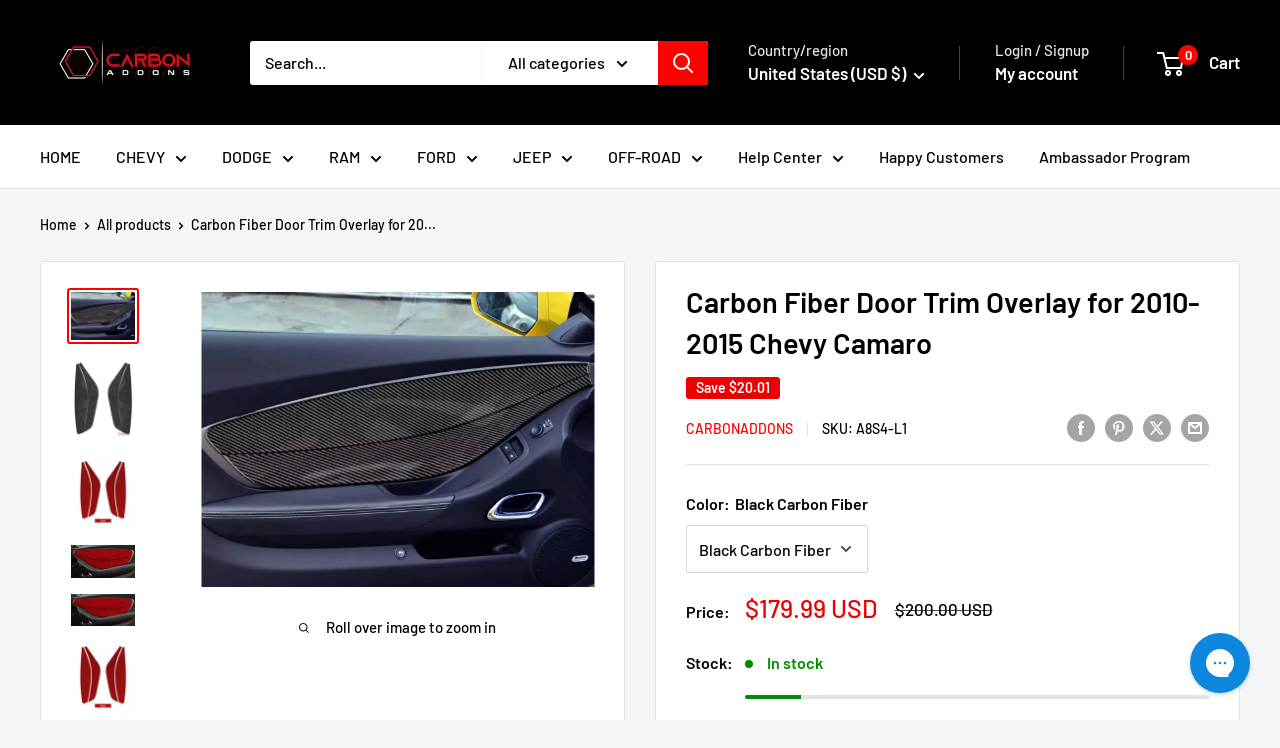

--- FILE ---
content_type: text/html; charset=utf-8
request_url: https://carbonaddons.com/products/carbon-fiber-door-trim-overlay-for-2010-2015-chevy-camaro
body_size: 65257
content:
<!doctype html>

<html class="no-js" lang="en">
  <head>
	<!-- Added by AVADA SEO Suite -->
	<script>
  const avadaLightJsExclude = ['cdn.nfcube.com', 'assets/ecom.js', 'variant-title-king', 'linked_options_variants', 'smile-loader.js', 'smart-product-filter-search', 'rivo-loyalty-referrals', 'avada-cookie-consent', 'consentmo-gdpr', 'quinn', 'pandectes'];
  const avadaLightJsInclude = ['https://www.googletagmanager.com/', 'https://connect.facebook.net/', 'https://business-api.tiktok.com/', 'https://static.klaviyo.com/'];
  window.AVADA_SPEED_BLACKLIST = avadaLightJsInclude.map(item => new RegExp(item, 'i'));
  window.AVADA_SPEED_WHITELIST = avadaLightJsExclude.map(item => new RegExp(item, 'i'));
</script>

<script>
  const isSpeedUpEnable = !1769848278671 || Date.now() < 1769848278671;
  if (isSpeedUpEnable) {
    const avadaSpeedUp=1;
    if(isSpeedUpEnable) {
  function _0x53d9(){const _0x170185=['nodeType','63369lszPLx','iKPvb','HVOeQ','Avada\x20cann','ZrZqm','3863800QrUFjW','kTvxK','2247192hCVzur','getAttribu','fSThr','getOwnProp','disconnect','stener','type','removeEven','prototype','chwwO','tGtjK','D_BLACKLIS','iLLZu','2136ktFTsV','SCRIPT','observe','ptexecute','listener','applicatio','whitelist','beforescri','WTgRI','removeChil','toString','script','e=\x22','tFvnw','script[src','JNnKq','dHASL','warn','splice','NsUJZ','urocl','documentEl','VSqHW','querySelec','D_WHITELIS','wheel','itmxP','hMRjL','qRLVy','tagName','JGbBg','GHjch','YmmvJ','ent','QFogi','anFcU','name','some','options','wWnZL','head','ZAAUA','OOkjo','BKIcp','swzTT','toLowerCas','82652hFIPyX','qFqmP','4060362ANYaFw','WTKUX','ertyDescri','6263585qGddVJ','VnIiw','mayIQ','gQMba','test','FkDlF','parentElem','addEventLi','filter','keydown','AVADA_SPEE','mousemove','text/javas','ad\x20script','map','defineProp','ault','OEUDj','wWCAa','JkVKx','call','ayISI','n/javascri','hjpTX','fnfiT','forEach','touchstart','LQYPD','zFqqZ','xDeJh','push','value','attributes','erties','ement','GavtH','cript','bQbpj','preventDef','blacklist','Guypn','every','czMAC','touchmove','SxZcH','/blocked','KEjiW','tListener','\x5c$&','ptor','geSDJ','7QTFVxh','get','string','170478TNKaMQ','touchend','srwZD','src','blackliste','set','replace','appendChil','OJdKO','jblnV','length','ot\x20lazy\x20lo','HxEaK','setAttribu','torAll','javascript','bind','script[typ','createElem'];_0x53d9=function(){return _0x170185;};return _0x53d9();}function _0x24be(_0x50f909,_0x28e12b){_0x50f909=_0x50f909-(-0x1*-0x1da7+0x25f5+-0x1*0x42a7);const _0x883a1c=_0x53d9();let _0x1a279c=_0x883a1c[_0x50f909];return _0x1a279c;}(function(_0xe92e08,_0x5b766b){const _0x4ffdf8=_0x24be,_0x18a97e=_0xe92e08();while(!![]){try{const _0x3fb055=-parseInt(_0x4ffdf8(0x140))/(-0x19ec+0x2257+0x2*-0x435)+parseInt(_0x4ffdf8(0x17b))/(-0x1*0x15f7+-0xe*-0x1bc+-0x3*0xc5)+-parseInt(_0x4ffdf8(0x105))/(-0xd99+0x1d1f+-0x1*0xf83)+-parseInt(_0x4ffdf8(0x103))/(0x1*-0xc1+-0x278+-0x1*-0x33d)+parseInt(_0x4ffdf8(0x145))/(0x133e+0x1766+-0xe35*0x3)+parseInt(_0x4ffdf8(0x142))/(-0x5e*0x2+-0x228f+0x2351)*(-parseInt(_0x4ffdf8(0x178))/(0x23d8+0x394+0x7e1*-0x5))+-parseInt(_0x4ffdf8(0x112))/(-0x14db+0x164c+-0x169)*(-parseInt(_0x4ffdf8(0xfe))/(-0x4*0x834+0x2*0x7b1+0x1177));if(_0x3fb055===_0x5b766b)break;else _0x18a97e['push'](_0x18a97e['shift']());}catch(_0x34ac6c){_0x18a97e['push'](_0x18a97e['shift']());}}}(_0x53d9,-0x24793*-0x3+-0x9e172+0x1*0xe630f),(function(){const _0xff2fbc=_0x24be,_0x2f57ed={'ZrZqm':function(_0x1dee8a,_0x6ac0f){return _0x1dee8a!==_0x6ac0f;},'chwwO':_0xff2fbc(0x120)+']','SxZcH':function(_0x777c92,_0xa20e53){return _0x777c92<_0xa20e53;},'LQYPD':_0xff2fbc(0x17e),'iLLZu':function(_0xed6c30,_0x187881,_0x3f0a6d){return _0xed6c30(_0x187881,_0x3f0a6d);},'wWnZL':_0xff2fbc(0x151)+_0xff2fbc(0x169),'wWCAa':function(_0x5cfd61,_0x199fab){return _0x5cfd61===_0x199fab;},'bQbpj':_0xff2fbc(0x10b),'tFvnw':_0xff2fbc(0x119)+_0xff2fbc(0x115),'OOkjo':function(_0x3bd611,_0x5a8d7f){return _0x3bd611<_0x5a8d7f;},'FkDlF':_0xff2fbc(0x113),'QFogi':function(_0x34810c,_0x1d034b){return _0x34810c(_0x1d034b);},'OEUDj':_0xff2fbc(0x11d),'WTKUX':function(_0x188f43,_0x4fc1a6){return _0x188f43||_0x4fc1a6;},'itmxP':_0xff2fbc(0x117)+_0xff2fbc(0x15b)+'pt','YmmvJ':function(_0x34088e,_0x2b81b3){return _0x34088e-_0x2b81b3;},'JkVKx':_0xff2fbc(0x17a),'hjpTX':function(_0x1f46e7,_0x45929b){return _0x1f46e7 instanceof _0x45929b;},'ayISI':function(_0x5a1d13,_0x203f93){return _0x5a1d13!==_0x203f93;},'OJdKO':_0xff2fbc(0x175),'srwZD':function(_0x42dee5,_0x364f8a){return _0x42dee5+_0x364f8a;},'dHASL':function(_0x3b599f,_0x281c80){return _0x3b599f instanceof _0x281c80;},'fnfiT':function(_0xc6c60f,_0x106e1f){return _0xc6c60f<_0x106e1f;},'GavtH':function(_0x2f27bb,_0x19300c){return _0x2f27bb+_0x19300c;},'urocl':function(_0x5dd4b6,_0x1e26f1){return _0x5dd4b6+_0x1e26f1;},'GHjch':_0xff2fbc(0xfb)+_0xff2fbc(0x11e),'mayIQ':function(_0x1e2ba3,_0x4d5e4c){return _0x1e2ba3===_0x4d5e4c;},'VSqHW':function(_0x4551a4,_0x2dcf19,_0x3aee60){return _0x4551a4(_0x2dcf19,_0x3aee60);},'xDeJh':function(_0x29445f,_0x289c12,_0x54ba48){return _0x29445f(_0x289c12,_0x54ba48);},'Guypn':function(_0xacc4ca,_0x4e87ca,_0x4d2103){return _0xacc4ca(_0x4e87ca,_0x4d2103);},'JNnKq':_0xff2fbc(0x101)+_0xff2fbc(0xf5)+_0xff2fbc(0x152),'kTvxK':_0xff2fbc(0xf9)+_0xff2fbc(0x172),'zFqqZ':function(_0x3730f5){return _0x3730f5();},'WTgRI':_0xff2fbc(0x14e),'anFcU':_0xff2fbc(0x150),'ZAAUA':_0xff2fbc(0x17c),'qFqmP':_0xff2fbc(0x170),'KEjiW':_0xff2fbc(0x15f),'NsUJZ':_0xff2fbc(0x12b)},_0xb16980=_0x2f57ed[_0xff2fbc(0x104)],_0x47bd2e={'blacklist':window[_0xff2fbc(0x14f)+_0xff2fbc(0x110)+'T'],'whitelist':window[_0xff2fbc(0x14f)+_0xff2fbc(0x12a)+'T']},_0x248772={'blacklisted':[]},_0x178497=(_0x426964,_0x2c7f5b)=>{const _0x5416c4=_0xff2fbc;return _0x426964&&(!_0x2c7f5b||_0x2f57ed[_0x5416c4(0x102)](_0x2c7f5b,_0xb16980))&&(!_0x47bd2e[_0x5416c4(0x16c)]||_0x47bd2e[_0x5416c4(0x16c)][_0x5416c4(0x137)](_0x47721c=>_0x47721c[_0x5416c4(0x149)](_0x426964)))&&(!_0x47bd2e[_0x5416c4(0x118)]||_0x47bd2e[_0x5416c4(0x118)][_0x5416c4(0x16e)](_0x207973=>!_0x207973[_0x5416c4(0x149)](_0x426964)));},_0x40cf91=()=>{const _0x2f793e=_0xff2fbc,_0x1d1d53=document[_0x2f793e(0x129)+_0x2f793e(0xf8)](_0x2f57ed[_0x2f793e(0x10e)]);for(let _0x3fb931=0x1cf*-0x6+-0x1a94+-0x256e*-0x1;_0x2f57ed[_0x2f793e(0x171)](_0x3fb931,_0x1d1d53[_0x2f793e(0x185)]);_0x3fb931++){const _0x38533e=_0x1d1d53[_0x3fb931],_0x800692=_0x38533e[_0x2f793e(0x106)+'te'](_0x2f57ed[_0x2f793e(0x160)]),_0x5b607d=_0x38533e[_0x2f793e(0x10b)];_0x2f57ed[_0x2f793e(0x111)](_0x178497,_0x800692,_0x5b607d)&&(_0x248772[_0x2f793e(0x17f)+'d'][_0x2f793e(0x163)]([_0x38533e,_0x38533e[_0x2f793e(0x10b)]||_0x2f57ed[_0x2f793e(0x139)]]),_0x38533e[_0x2f793e(0x10b)]=_0xb16980,_0x38533e[_0x2f793e(0x14b)+_0x2f793e(0x133)]&&_0x38533e[_0x2f793e(0x14b)+_0x2f793e(0x133)][_0x2f793e(0x11b)+'d'](_0x38533e));}};_0x2f57ed[_0xff2fbc(0x161)](_0x40cf91);const _0xbb5296=function(_0x2bb24e){const _0x3ff688=_0xff2fbc,_0x27e915=_0x2bb24e[_0x3ff688(0x106)+'te'](_0x2f57ed[_0x3ff688(0x160)]);return _0x47bd2e[_0x3ff688(0x16c)]&&_0x47bd2e[_0x3ff688(0x16c)][_0x3ff688(0x16e)](_0x1c2c6c=>!_0x1c2c6c[_0x3ff688(0x149)](_0x27e915))||_0x47bd2e[_0x3ff688(0x118)]&&_0x47bd2e[_0x3ff688(0x118)][_0x3ff688(0x137)](_0x2b6512=>_0x2b6512[_0x3ff688(0x149)](_0x27e915));},_0x33df17=new MutationObserver(_0x413baf=>{const _0x1d0b36=_0xff2fbc,_0x4cfcd5={'gQMba':function(_0xcdde65,_0x5d0754){const _0x156976=_0x24be;return _0x2f57ed[_0x156976(0x157)](_0xcdde65,_0x5d0754);},'BKIcp':_0x2f57ed[_0x1d0b36(0x16a)],'tGtjK':_0x2f57ed[_0x1d0b36(0x11f)]};for(let _0x182781=-0x1abd+-0x212c+0x139*0x31;_0x2f57ed[_0x1d0b36(0x13c)](_0x182781,_0x413baf[_0x1d0b36(0x185)]);_0x182781++){const {addedNodes:_0x44a3be}=_0x413baf[_0x182781];for(let _0x38dacc=-0x3a2*0x1+0x22d4+0xf2*-0x21;_0x2f57ed[_0x1d0b36(0x13c)](_0x38dacc,_0x44a3be[_0x1d0b36(0x185)]);_0x38dacc++){const _0x26f43d=_0x44a3be[_0x38dacc];if(_0x2f57ed[_0x1d0b36(0x157)](_0x26f43d[_0x1d0b36(0xfd)],-0x6*0x1c5+-0x17b9+0x2258)&&_0x2f57ed[_0x1d0b36(0x157)](_0x26f43d[_0x1d0b36(0x12f)],_0x2f57ed[_0x1d0b36(0x14a)])){const _0x2dcdfe=_0x26f43d[_0x1d0b36(0x17e)],_0x58838a=_0x26f43d[_0x1d0b36(0x10b)];if(_0x2f57ed[_0x1d0b36(0x111)](_0x178497,_0x2dcdfe,_0x58838a)){_0x248772[_0x1d0b36(0x17f)+'d'][_0x1d0b36(0x163)]([_0x26f43d,_0x26f43d[_0x1d0b36(0x10b)]]),_0x26f43d[_0x1d0b36(0x10b)]=_0xb16980;const _0x470019=function(_0x2c4fa4){const _0x4244cb=_0x1d0b36;if(_0x4cfcd5[_0x4244cb(0x148)](_0x26f43d[_0x4244cb(0x106)+'te'](_0x4cfcd5[_0x4244cb(0x13d)]),_0xb16980))_0x2c4fa4[_0x4244cb(0x16b)+_0x4244cb(0x155)]();_0x26f43d[_0x4244cb(0x10c)+_0x4244cb(0x174)](_0x4cfcd5[_0x4244cb(0x10f)],_0x470019);};_0x26f43d[_0x1d0b36(0x14c)+_0x1d0b36(0x10a)](_0x2f57ed[_0x1d0b36(0x11f)],_0x470019),_0x26f43d[_0x1d0b36(0x14b)+_0x1d0b36(0x133)]&&_0x26f43d[_0x1d0b36(0x14b)+_0x1d0b36(0x133)][_0x1d0b36(0x11b)+'d'](_0x26f43d);}}}}});_0x33df17[_0xff2fbc(0x114)](document[_0xff2fbc(0x127)+_0xff2fbc(0x167)],{'childList':!![],'subtree':!![]});const _0x45c68d=/[|\\{}()\[\]^$+*?.]/g,_0x3775fa=function(..._0x45d527){const _0x2e307a=_0xff2fbc,_0xac15c3={'JGbBg':function(_0x35e8ca,_0x1ee533){const _0x2deca7=_0x24be;return _0x2f57ed[_0x2deca7(0x157)](_0x35e8ca,_0x1ee533);},'geSDJ':_0x2f57ed[_0x2e307a(0x158)],'VnIiw':function(_0x193aa8,_0x1f0af8){const _0x219e80=_0x2e307a;return _0x2f57ed[_0x219e80(0x15c)](_0x193aa8,_0x1f0af8);},'jblnV':function(_0x3fc5c0,_0x58daa9){const _0x4de5a5=_0x2e307a;return _0x2f57ed[_0x4de5a5(0x15a)](_0x3fc5c0,_0x58daa9);},'HxEaK':_0x2f57ed[_0x2e307a(0x183)],'iKPvb':function(_0x3fb14e,_0x5ca559){const _0xfae469=_0x2e307a;return _0x2f57ed[_0xfae469(0x17d)](_0x3fb14e,_0x5ca559);},'HVOeQ':function(_0x175fb0,_0x5b7d30){const _0x70f3df=_0x2e307a;return _0x2f57ed[_0x70f3df(0x122)](_0x175fb0,_0x5b7d30);}};_0x2f57ed[_0x2e307a(0x15d)](_0x45d527[_0x2e307a(0x185)],0x7*0x1+-0x1d63+0x1*0x1d5d)?(_0x47bd2e[_0x2e307a(0x16c)]=[],_0x47bd2e[_0x2e307a(0x118)]=[]):(_0x47bd2e[_0x2e307a(0x16c)]&&(_0x47bd2e[_0x2e307a(0x16c)]=_0x47bd2e[_0x2e307a(0x16c)][_0x2e307a(0x14d)](_0x1bc596=>_0x45d527[_0x2e307a(0x16e)](_0x3d2932=>{const _0x534123=_0x2e307a;if(_0xac15c3[_0x534123(0x130)](typeof _0x3d2932,_0xac15c3[_0x534123(0x177)]))return!_0x1bc596[_0x534123(0x149)](_0x3d2932);else{if(_0xac15c3[_0x534123(0x146)](_0x3d2932,RegExp))return _0xac15c3[_0x534123(0x184)](_0x1bc596[_0x534123(0x11c)](),_0x3d2932[_0x534123(0x11c)]());}}))),_0x47bd2e[_0x2e307a(0x118)]&&(_0x47bd2e[_0x2e307a(0x118)]=[..._0x47bd2e[_0x2e307a(0x118)],..._0x45d527[_0x2e307a(0x153)](_0x3494ff=>{const _0x4c562e=_0x2e307a;if(_0xac15c3[_0x4c562e(0x130)](typeof _0x3494ff,_0xac15c3[_0x4c562e(0x177)])){const _0x28b4d9=_0x3494ff[_0x4c562e(0x181)](_0x45c68d,_0xac15c3[_0x4c562e(0xf6)]),_0x48ec3d=_0xac15c3[_0x4c562e(0xff)](_0xac15c3[_0x4c562e(0xff)]('.*',_0x28b4d9),'.*');if(_0x47bd2e[_0x4c562e(0x118)][_0x4c562e(0x16e)](_0x1f9deb=>_0x1f9deb[_0x4c562e(0x11c)]()!==_0x48ec3d[_0x4c562e(0x11c)]()))return new RegExp(_0x48ec3d);}else{if(_0xac15c3[_0x4c562e(0x100)](_0x3494ff,RegExp)){if(_0x47bd2e[_0x4c562e(0x118)][_0x4c562e(0x16e)](_0x380cb3=>_0x380cb3[_0x4c562e(0x11c)]()!==_0x3494ff[_0x4c562e(0x11c)]()))return _0x3494ff;}}return null;})[_0x2e307a(0x14d)](Boolean)]));const _0x13bd30=document[_0x2e307a(0x129)+_0x2e307a(0xf8)](_0x2f57ed[_0x2e307a(0x168)](_0x2f57ed[_0x2e307a(0x126)](_0x2f57ed[_0x2e307a(0x131)],_0xb16980),'\x22]'));for(let _0x5d62ab=0xbd*-0x21+0x27c+0x15e1;_0x2f57ed[_0x2e307a(0x171)](_0x5d62ab,_0x13bd30[_0x2e307a(0x185)]);_0x5d62ab++){const _0x4c3f51=_0x13bd30[_0x5d62ab];_0x2f57ed[_0x2e307a(0x134)](_0xbb5296,_0x4c3f51)&&(_0x248772[_0x2e307a(0x17f)+'d'][_0x2e307a(0x163)]([_0x4c3f51,_0x2f57ed[_0x2e307a(0x12c)]]),_0x4c3f51[_0x2e307a(0x14b)+_0x2e307a(0x133)][_0x2e307a(0x11b)+'d'](_0x4c3f51));}let _0x585fea=0x14ba+0x2*0xe02+-0x30be;[..._0x248772[_0x2e307a(0x17f)+'d']][_0x2e307a(0x15e)](([_0x378dab,_0x2e8a49],_0x1a1956)=>{const _0x38dadb=_0x2e307a;if(_0x2f57ed[_0x38dadb(0x134)](_0xbb5296,_0x378dab)){const _0x384dbb=document[_0x38dadb(0xfc)+_0x38dadb(0x133)](_0x2f57ed[_0x38dadb(0x156)]);for(let _0x17bbe9=0x10e1+0x1ef1*-0x1+0xe10;_0x2f57ed[_0x38dadb(0x13c)](_0x17bbe9,_0x378dab[_0x38dadb(0x165)][_0x38dadb(0x185)]);_0x17bbe9++){const _0x116e94=_0x378dab[_0x38dadb(0x165)][_0x17bbe9];_0x2f57ed[_0x38dadb(0x102)](_0x116e94[_0x38dadb(0x136)],_0x2f57ed[_0x38dadb(0x160)])&&_0x2f57ed[_0x38dadb(0x102)](_0x116e94[_0x38dadb(0x136)],_0x2f57ed[_0x38dadb(0x16a)])&&_0x384dbb[_0x38dadb(0xf7)+'te'](_0x116e94[_0x38dadb(0x136)],_0x378dab[_0x38dadb(0x165)][_0x17bbe9][_0x38dadb(0x164)]);}_0x384dbb[_0x38dadb(0xf7)+'te'](_0x2f57ed[_0x38dadb(0x160)],_0x378dab[_0x38dadb(0x17e)]),_0x384dbb[_0x38dadb(0xf7)+'te'](_0x2f57ed[_0x38dadb(0x16a)],_0x2f57ed[_0x38dadb(0x143)](_0x2e8a49,_0x2f57ed[_0x38dadb(0x12c)])),document[_0x38dadb(0x13a)][_0x38dadb(0x182)+'d'](_0x384dbb),_0x248772[_0x38dadb(0x17f)+'d'][_0x38dadb(0x124)](_0x2f57ed[_0x38dadb(0x132)](_0x1a1956,_0x585fea),0xd*0x11c+0x1ca3*-0x1+0xe38),_0x585fea++;}}),_0x47bd2e[_0x2e307a(0x16c)]&&_0x2f57ed[_0x2e307a(0x15d)](_0x47bd2e[_0x2e307a(0x16c)][_0x2e307a(0x185)],-0xa08*-0x2+-0xbe9*-0x1+-0x1ff8)&&_0x33df17[_0x2e307a(0x109)]();},_0x5aa465=document[_0xff2fbc(0xfc)+_0xff2fbc(0x133)],_0x11ab46={'src':Object[_0xff2fbc(0x108)+_0xff2fbc(0x144)+_0xff2fbc(0x176)](HTMLScriptElement[_0xff2fbc(0x10d)],_0x2f57ed[_0xff2fbc(0x160)]),'type':Object[_0xff2fbc(0x108)+_0xff2fbc(0x144)+_0xff2fbc(0x176)](HTMLScriptElement[_0xff2fbc(0x10d)],_0x2f57ed[_0xff2fbc(0x16a)])};document[_0xff2fbc(0xfc)+_0xff2fbc(0x133)]=function(..._0x221205){const _0x3e372e=_0xff2fbc,_0x5bb2de={'czMAC':function(_0x48c7b5,_0x2de221,_0xa6e3f4){const _0x1d3ac0=_0x24be;return _0x2f57ed[_0x1d3ac0(0x16d)](_0x48c7b5,_0x2de221,_0xa6e3f4);},'fSThr':function(_0x203046,_0x32f0d5){const _0x45fb8b=_0x24be;return _0x2f57ed[_0x45fb8b(0x157)](_0x203046,_0x32f0d5);},'swzTT':_0x2f57ed[_0x3e372e(0x16a)],'qRLVy':function(_0x5c57aa,_0x465fbb){const _0x2d32b0=_0x3e372e;return _0x2f57ed[_0x2d32b0(0x147)](_0x5c57aa,_0x465fbb);},'hMRjL':_0x2f57ed[_0x3e372e(0x160)]};if(_0x2f57ed[_0x3e372e(0x102)](_0x221205[0x254*-0x7+0x9f3+0x659][_0x3e372e(0x13f)+'e'](),_0x2f57ed[_0x3e372e(0x156)]))return _0x5aa465[_0x3e372e(0xfa)](document)(..._0x221205);const _0x3e3535=_0x5aa465[_0x3e372e(0xfa)](document)(..._0x221205);try{let _0x333d2e=![],_0x363ac7=![],_0x4ce91b=![];Object[_0x3e372e(0x154)+_0x3e372e(0x166)](_0x3e3535,{'src':{..._0x11ab46[_0x3e372e(0x17e)],'set'(_0x5c91dc){const _0x5c1782=_0x3e372e;if(_0x333d2e)return;_0x333d2e=!![];try{const _0x24bf7f=_0x11ab46[_0x5c1782(0x10b)][_0x5c1782(0x179)][_0x5c1782(0x159)](this);_0x5bb2de[_0x5c1782(0x16f)](_0x178497,_0x5c91dc,_0x24bf7f)&&_0x11ab46[_0x5c1782(0x10b)][_0x5c1782(0x180)][_0x5c1782(0x159)](this,_0xb16980),_0x11ab46[_0x5c1782(0x17e)][_0x5c1782(0x180)][_0x5c1782(0x159)](this,_0x5c91dc);}finally{_0x333d2e=![];}}},'type':{..._0x11ab46[_0x3e372e(0x10b)],'get'(){const _0xd9e806=_0x3e372e,_0x292324=_0x11ab46[_0xd9e806(0x10b)][_0xd9e806(0x179)][_0xd9e806(0x159)](this);if(_0x363ac7)return _0x292324;const _0x1b650b=_0x11ab46[_0xd9e806(0x17e)][_0xd9e806(0x179)][_0xd9e806(0x159)](this);if(_0x2f57ed[_0xd9e806(0x147)](_0x292324,_0xb16980)||_0x2f57ed[_0xd9e806(0x128)](_0x178497,_0x1b650b,_0x292324))return null;return _0x292324;},'set'(_0x530bb5){const _0x19836a=_0x3e372e;if(_0x363ac7)return;_0x363ac7=!![];try{const _0x4fc489=_0x11ab46[_0x19836a(0x17e)][_0x19836a(0x179)][_0x19836a(0x159)](this),_0x2afeec=_0x11ab46[_0x19836a(0x10b)][_0x19836a(0x179)][_0x19836a(0x159)](this),_0x1e28b7=_0x2f57ed[_0x19836a(0x162)](_0x178497,_0x4fc489,_0x2afeec)?_0xb16980:_0x530bb5;_0x11ab46[_0x19836a(0x10b)][_0x19836a(0x180)][_0x19836a(0x159)](this,_0x1e28b7);}finally{_0x363ac7=![];}}}}),_0x3e3535[_0x3e372e(0xf7)+'te']=function(_0x370bc6,_0x179bf1){const _0x340cf9=_0x3e372e;if(_0x4ce91b){HTMLScriptElement[_0x340cf9(0x10d)][_0x340cf9(0xf7)+'te'][_0x340cf9(0x159)](_0x3e3535,_0x370bc6,_0x179bf1);return;}_0x4ce91b=!![];try{_0x5bb2de[_0x340cf9(0x107)](_0x370bc6,_0x5bb2de[_0x340cf9(0x13e)])||_0x5bb2de[_0x340cf9(0x12e)](_0x370bc6,_0x5bb2de[_0x340cf9(0x12d)])?_0x3e3535[_0x370bc6]=_0x179bf1:HTMLScriptElement[_0x340cf9(0x10d)][_0x340cf9(0xf7)+'te'][_0x340cf9(0x159)](_0x3e3535,_0x370bc6,_0x179bf1);}finally{_0x4ce91b=![];}};}catch(_0x23e9ca){console[_0x3e372e(0x123)](_0x2f57ed[_0x3e372e(0x121)],_0x23e9ca);}return _0x3e3535;};const _0x3a8f4d=[_0x2f57ed[_0xff2fbc(0x11a)],_0x2f57ed[_0xff2fbc(0x135)],_0x2f57ed[_0xff2fbc(0x13b)],_0x2f57ed[_0xff2fbc(0x141)],_0x2f57ed[_0xff2fbc(0x173)],_0x2f57ed[_0xff2fbc(0x125)]],_0x5e73de=_0x3a8f4d[_0xff2fbc(0x153)](_0x368d0e=>{return{'type':_0x368d0e,'listener':()=>_0x3775fa(),'options':{'passive':!![]}};});_0x5e73de[_0xff2fbc(0x15e)](_0x389598=>{const _0x51ec90=_0xff2fbc;document[_0x51ec90(0x14c)+_0x51ec90(0x10a)](_0x389598[_0x51ec90(0x10b)],_0x389598[_0x51ec90(0x116)],_0x389598[_0x51ec90(0x138)]);});}()));
}
    class LightJsLoader{constructor(e){this.jQs=[],this.listener=this.handleListener.bind(this,e),this.scripts=["default","defer","async"].reduce(((e,t)=>({...e,[t]:[]})),{});const t=this;e.forEach((e=>window.addEventListener(e,t.listener,{passive:!0})))}handleListener(e){const t=this;return e.forEach((e=>window.removeEventListener(e,t.listener))),"complete"===document.readyState?this.handleDOM():document.addEventListener("readystatechange",(e=>{if("complete"===e.target.readyState)return setTimeout(t.handleDOM.bind(t),1)}))}async handleDOM(){this.suspendEvent(),this.suspendJQuery(),this.findScripts(),this.preloadScripts();for(const e of Object.keys(this.scripts))await this.replaceScripts(this.scripts[e]);for(const e of["DOMContentLoaded","readystatechange"])await this.requestRepaint(),document.dispatchEvent(new Event("lightJS-"+e));document.lightJSonreadystatechange&&document.lightJSonreadystatechange();for(const e of["DOMContentLoaded","load"])await this.requestRepaint(),window.dispatchEvent(new Event("lightJS-"+e));await this.requestRepaint(),window.lightJSonload&&window.lightJSonload(),await this.requestRepaint(),this.jQs.forEach((e=>e(window).trigger("lightJS-jquery-load"))),window.dispatchEvent(new Event("lightJS-pageshow")),await this.requestRepaint(),window.lightJSonpageshow&&window.lightJSonpageshow()}async requestRepaint(){return new Promise((e=>requestAnimationFrame(e)))}findScripts(){document.querySelectorAll("script[type=lightJs]").forEach((e=>{e.hasAttribute("src")?e.hasAttribute("async")&&e.async?this.scripts.async.push(e):e.hasAttribute("defer")&&e.defer?this.scripts.defer.push(e):this.scripts.default.push(e):this.scripts.default.push(e)}))}preloadScripts(){const e=this,t=Object.keys(this.scripts).reduce(((t,n)=>[...t,...e.scripts[n]]),[]),n=document.createDocumentFragment();t.forEach((e=>{const t=e.getAttribute("src");if(!t)return;const s=document.createElement("link");s.href=t,s.rel="preload",s.as="script",n.appendChild(s)})),document.head.appendChild(n)}async replaceScripts(e){let t;for(;t=e.shift();)await this.requestRepaint(),new Promise((e=>{const n=document.createElement("script");[...t.attributes].forEach((e=>{"type"!==e.nodeName&&n.setAttribute(e.nodeName,e.nodeValue)})),t.hasAttribute("src")?(n.addEventListener("load",e),n.addEventListener("error",e)):(n.text=t.text,e()),t.parentNode.replaceChild(n,t)}))}suspendEvent(){const e={};[{obj:document,name:"DOMContentLoaded"},{obj:window,name:"DOMContentLoaded"},{obj:window,name:"load"},{obj:window,name:"pageshow"},{obj:document,name:"readystatechange"}].map((t=>function(t,n){function s(n){return e[t].list.indexOf(n)>=0?"lightJS-"+n:n}e[t]||(e[t]={list:[n],add:t.addEventListener,remove:t.removeEventListener},t.addEventListener=(...n)=>{n[0]=s(n[0]),e[t].add.apply(t,n)},t.removeEventListener=(...n)=>{n[0]=s(n[0]),e[t].remove.apply(t,n)})}(t.obj,t.name))),[{obj:document,name:"onreadystatechange"},{obj:window,name:"onpageshow"}].map((e=>function(e,t){let n=e[t];Object.defineProperty(e,t,{get:()=>n||function(){},set:s=>{e["lightJS"+t]=n=s}})}(e.obj,e.name)))}suspendJQuery(){const e=this;let t=window.jQuery;Object.defineProperty(window,"jQuery",{get:()=>t,set(n){if(!n||!n.fn||!e.jQs.includes(n))return void(t=n);n.fn.ready=n.fn.init.prototype.ready=e=>{e.bind(document)(n)};const s=n.fn.on;n.fn.on=n.fn.init.prototype.on=function(...e){if(window!==this[0])return s.apply(this,e),this;const t=e=>e.split(" ").map((e=>"load"===e||0===e.indexOf("load.")?"lightJS-jquery-load":e)).join(" ");return"string"==typeof e[0]||e[0]instanceof String?(e[0]=t(e[0]),s.apply(this,e),this):("object"==typeof e[0]&&Object.keys(e[0]).forEach((n=>{delete Object.assign(e[0],{[t(n)]:e[0][n]})[n]})),s.apply(this,e),this)},e.jQs.push(n),t=n}})}}
new LightJsLoader(["keydown","mousemove","touchend","touchmove","touchstart","wheel"]);
  }
</script><!-- meta basic type product --><!-- meta basic type collection --><!-- meta basic type article -->

	<!-- /Added by AVADA SEO Suite -->
    <meta charset="utf-8">
    <meta name="viewport" content="width=device-width, initial-scale=1.0, height=device-height, minimum-scale=1.0, maximum-scale=1.0">
    <meta name="theme-color" content="#ff0000">

    <title>Carbon Fiber Door Trim Overlay for 2010-2015 Chevy Camaro Carbon Fiber Parts, Accessories, Upgrades, and Mods by Carbon addons</title><meta name="description" content="Carbon fiber door interior panel overlay for 2010, 2011, 2012, 2013, 2014, and 2015 Chevy camaro"><link rel="canonical" href="https://carbonaddons.com/products/carbon-fiber-door-trim-overlay-for-2010-2015-chevy-camaro"><link rel="shortcut icon" href="//carbonaddons.com/cdn/shop/files/CARBON_ADDONS_LOGO_BLKPNG_96x96.png?v=1685567235" type="image/png"><link rel="preload" as="style" href="//carbonaddons.com/cdn/shop/t/42/assets/theme.aio.min.css?v=137245301737549608151752075083">
    <link rel="preload" as="script" href="//carbonaddons.com/cdn/shop/t/42/assets/theme.aio.min.js?v=70208479646569859941752075084">
    <link rel="preconnect" href="https://cdn.shopify.com">
    <link rel="preconnect" href="https://fonts.shopifycdn.com">
    <link rel="dns-prefetch" href="https://productreviews.shopifycdn.com">
    <link rel="dns-prefetch" href="https://ajax.googleapis.com">
    <link rel="dns-prefetch" href="https://maps.googleapis.com">
    <link rel="dns-prefetch" href="https://maps.gstatic.com">

    <meta property="og:type" content="product">
  <meta property="og:title" content="Carbon Fiber Door Trim Overlay for 2010-2015 Chevy Camaro"><meta property="og:image" content="http://carbonaddons.com/cdn/shop/files/carbon-fiber-door-trim-overlay-for-2010-2015-chevy-camaro-carbonaddons-carbon-fiber-parts-accessories-upgrades-mods-1.jpg?v=1762440637">
    <meta property="og:image:secure_url" content="https://carbonaddons.com/cdn/shop/files/carbon-fiber-door-trim-overlay-for-2010-2015-chevy-camaro-carbonaddons-carbon-fiber-parts-accessories-upgrades-mods-1.jpg?v=1762440637">
    <meta property="og:image:width" content="1284">
    <meta property="og:image:height" content="965"><meta property="product:price:amount" content="179.99">
  <meta property="product:price:currency" content="USD"><meta property="og:description" content="Carbon fiber door interior panel overlay for 2010, 2011, 2012, 2013, 2014, and 2015 Chevy camaro"><meta property="og:url" content="https://carbonaddons.com/products/carbon-fiber-door-trim-overlay-for-2010-2015-chevy-camaro">
<meta property="og:site_name" content="carbonaddons"><meta name="twitter:card" content="summary"><meta name="twitter:title" content="Carbon Fiber Door Trim Overlay for 2010-2015 Chevy Camaro">
  <meta name="twitter:description" content="QUICK AND EASY WAY TO MODIFY AND IMPROVE YOUR INTERIOR USING REAL CARBON FIBER PARTS Part of our Carbonaddon lineup of Stick-On overlay, this part is a great addition to make your car’s door panel very interesting. Every passenger in your car will surely recognize this piece. The fact that real Carbon fiber reflects beautifully under the light will surely catch people’s eyes. Made out Of 100% REAL genuine Carbon Fiber Seamless non-bulky Fitment Easily installed within minutes! Will protect and cover your car&#39;s parts from scratches and scuffs Includes  strong high-quality adhesive INSTALLATION GUIDE: We recommend cleaning the surface of the part you are installing the item on with isopropyl alcohol to remove all oil and contaminants. Failing to do so might prevent the included adhesive to not stick properly. After the surface has been cleaned, Line up the overlay">
  <meta name="twitter:image" content="https://carbonaddons.com/cdn/shop/files/carbon-fiber-door-trim-overlay-for-2010-2015-chevy-camaro-carbonaddons-carbon-fiber-parts-accessories-upgrades-mods-1_600x600_crop_center.jpg?v=1762440637">
    <link rel="preload" href="//carbonaddons.com/cdn/fonts/barlow/barlow_n6.329f582a81f63f125e63c20a5a80ae9477df68e1.woff2" as="font" type="font/woff2" crossorigin><link rel="preload" href="//carbonaddons.com/cdn/fonts/barlow/barlow_n5.a193a1990790eba0cc5cca569d23799830e90f07.woff2" as="font" type="font/woff2" crossorigin><style>
  @font-face {
  font-family: Barlow;
  font-weight: 600;
  font-style: normal;
  font-display: swap;
  src: url("//carbonaddons.com/cdn/fonts/barlow/barlow_n6.329f582a81f63f125e63c20a5a80ae9477df68e1.woff2") format("woff2"),
       url("//carbonaddons.com/cdn/fonts/barlow/barlow_n6.0163402e36247bcb8b02716880d0b39568412e9e.woff") format("woff");
}

  @font-face {
  font-family: Barlow;
  font-weight: 500;
  font-style: normal;
  font-display: swap;
  src: url("//carbonaddons.com/cdn/fonts/barlow/barlow_n5.a193a1990790eba0cc5cca569d23799830e90f07.woff2") format("woff2"),
       url("//carbonaddons.com/cdn/fonts/barlow/barlow_n5.ae31c82169b1dc0715609b8cc6a610b917808358.woff") format("woff");
}

@font-face {
  font-family: Barlow;
  font-weight: 600;
  font-style: normal;
  font-display: swap;
  src: url("//carbonaddons.com/cdn/fonts/barlow/barlow_n6.329f582a81f63f125e63c20a5a80ae9477df68e1.woff2") format("woff2"),
       url("//carbonaddons.com/cdn/fonts/barlow/barlow_n6.0163402e36247bcb8b02716880d0b39568412e9e.woff") format("woff");
}

@font-face {
  font-family: Barlow;
  font-weight: 600;
  font-style: italic;
  font-display: swap;
  src: url("//carbonaddons.com/cdn/fonts/barlow/barlow_i6.5a22bd20fb27bad4d7674cc6e666fb9c77d813bb.woff2") format("woff2"),
       url("//carbonaddons.com/cdn/fonts/barlow/barlow_i6.1c8787fcb59f3add01a87f21b38c7ef797e3b3a1.woff") format("woff");
}


  @font-face {
  font-family: Barlow;
  font-weight: 700;
  font-style: normal;
  font-display: swap;
  src: url("//carbonaddons.com/cdn/fonts/barlow/barlow_n7.691d1d11f150e857dcbc1c10ef03d825bc378d81.woff2") format("woff2"),
       url("//carbonaddons.com/cdn/fonts/barlow/barlow_n7.4fdbb1cb7da0e2c2f88492243ffa2b4f91924840.woff") format("woff");
}

  @font-face {
  font-family: Barlow;
  font-weight: 500;
  font-style: italic;
  font-display: swap;
  src: url("//carbonaddons.com/cdn/fonts/barlow/barlow_i5.714d58286997b65cd479af615cfa9bb0a117a573.woff2") format("woff2"),
       url("//carbonaddons.com/cdn/fonts/barlow/barlow_i5.0120f77e6447d3b5df4bbec8ad8c2d029d87fb21.woff") format("woff");
}

  @font-face {
  font-family: Barlow;
  font-weight: 700;
  font-style: italic;
  font-display: swap;
  src: url("//carbonaddons.com/cdn/fonts/barlow/barlow_i7.50e19d6cc2ba5146fa437a5a7443c76d5d730103.woff2") format("woff2"),
       url("//carbonaddons.com/cdn/fonts/barlow/barlow_i7.47e9f98f1b094d912e6fd631cc3fe93d9f40964f.woff") format("woff");
}


  :root {
    --default-text-font-size : 15px;
    --base-text-font-size    : 16px;
    --heading-font-family    : Barlow, sans-serif;
    --heading-font-weight    : 600;
    --heading-font-style     : normal;
    --text-font-family       : Barlow, sans-serif;
    --text-font-weight       : 500;
    --text-font-style        : normal;
    --text-font-bolder-weight: 600;
    --text-link-decoration   : underline;

    --text-color               : #000000;
    --text-color-rgb           : 0, 0, 0;
    --heading-color            : #000000;
    --border-color             : #e1e3e4;
    --border-color-rgb         : 225, 227, 228;
    --form-border-color        : #d4d6d8;
    --accent-color             : #ff0000;
    --accent-color-rgb         : 255, 0, 0;
    --link-color               : #ff0000;
    --link-color-hover         : #b30000;
    --background               : #f3f5f6;
    --secondary-background     : #ffffff;
    --secondary-background-rgb : 255, 255, 255;
    --accent-background        : rgba(255, 0, 0, 0.08);

    --input-background: #ffffff;

    --error-color       : #ff0000;
    --error-background  : rgba(255, 0, 0, 0.07);
    --success-color     : #00aa00;
    --success-background: rgba(0, 170, 0, 0.11);

    --primary-button-background      : #ff0000;
    --primary-button-background-rgb  : 255, 0, 0;
    --primary-button-text-color      : #ffffff;
    --secondary-button-background    : #000000;
    --secondary-button-background-rgb: 0, 0, 0;
    --secondary-button-text-color    : #ffffff;

    --header-background      : #000000;
    --header-text-color      : #ffffff;
    --header-light-text-color: #e1e3e4;
    --header-border-color    : rgba(225, 227, 228, 0.3);
    --header-accent-color    : #ff0000;

    --footer-background-color:    #f3f5f6;
    --footer-heading-text-color:  #000000;
    --footer-body-text-color:     #000000;
    --footer-body-text-color-rgb: 0, 0, 0;
    --footer-accent-color:        #ff0000;
    --footer-accent-color-rgb:    255, 0, 0;
    --footer-border:              1px solid var(--border-color);
    
    --flickity-arrow-color: #abb1b4;--product-on-sale-accent           : #ee0000;
    --product-on-sale-accent-rgb       : 238, 0, 0;
    --product-on-sale-color            : #ffffff;
    --product-in-stock-color           : #008a00;
    --product-low-stock-color          : #ee0000;
    --product-sold-out-color           : #8a9297;
    --product-custom-label-1-background: #008a00;
    --product-custom-label-1-color     : #ffffff;
    --product-custom-label-2-background: #00a500;
    --product-custom-label-2-color     : #ffffff;
    --product-review-star-color        : #ffbd00;

    --mobile-container-gutter : 20px;
    --desktop-container-gutter: 40px;

    /* Shopify related variables */
    --payment-terms-background-color: #f3f5f6;
  }
</style>

<script>
  // IE11 does not have support for CSS variables, so we have to polyfill them
  if (!(((window || {}).CSS || {}).supports && window.CSS.supports('(--a: 0)'))) {
    const script = document.createElement('script');
    script.type = 'text/javascript';
    script.src = 'https://cdn.jsdelivr.net/npm/css-vars-ponyfill@2';
    script.onload = function() {
      cssVars({});
    };

    document.getElementsByTagName('head')[0].appendChild(script);
  }
</script>


    <script>window.performance && window.performance.mark && window.performance.mark('shopify.content_for_header.start');</script><meta name="facebook-domain-verification" content="p1amhwfziba4b7sjv5xy6ogwvo9531">
<meta name="facebook-domain-verification" content="ay408dswaj611qxzh2bz7n84kcvvfw">
<meta id="shopify-digital-wallet" name="shopify-digital-wallet" content="/27875475549/digital_wallets/dialog">
<meta name="shopify-checkout-api-token" content="f1d69513344926377a37993eeb82c393">
<meta id="in-context-paypal-metadata" data-shop-id="27875475549" data-venmo-supported="true" data-environment="production" data-locale="en_US" data-paypal-v4="true" data-currency="USD">
<link rel="alternate" hreflang="x-default" href="https://carbonaddons.com/products/carbon-fiber-door-trim-overlay-for-2010-2015-chevy-camaro">
<link rel="alternate" hreflang="en-CA" href="https://carbonaddons.com/en-ca/products/carbon-fiber-door-trim-overlay-for-2010-2015-chevy-camaro">
<link rel="alternate" hreflang="en-US" href="https://carbonaddons.com/products/carbon-fiber-door-trim-overlay-for-2010-2015-chevy-camaro">
<link rel="alternate" type="application/json+oembed" href="https://carbonaddons.com/products/carbon-fiber-door-trim-overlay-for-2010-2015-chevy-camaro.oembed">
<script async="async" src="/checkouts/internal/preloads.js?locale=en-US"></script>
<link rel="preconnect" href="https://shop.app" crossorigin="anonymous">
<script async="async" src="https://shop.app/checkouts/internal/preloads.js?locale=en-US&shop_id=27875475549" crossorigin="anonymous"></script>
<script id="apple-pay-shop-capabilities" type="application/json">{"shopId":27875475549,"countryCode":"US","currencyCode":"USD","merchantCapabilities":["supports3DS"],"merchantId":"gid:\/\/shopify\/Shop\/27875475549","merchantName":"carbonaddons","requiredBillingContactFields":["postalAddress","email","phone"],"requiredShippingContactFields":["postalAddress","email","phone"],"shippingType":"shipping","supportedNetworks":["visa","masterCard","amex","discover","elo","jcb"],"total":{"type":"pending","label":"carbonaddons","amount":"1.00"},"shopifyPaymentsEnabled":true,"supportsSubscriptions":true}</script>
<script id="shopify-features" type="application/json">{"accessToken":"f1d69513344926377a37993eeb82c393","betas":["rich-media-storefront-analytics"],"domain":"carbonaddons.com","predictiveSearch":true,"shopId":27875475549,"locale":"en"}</script>
<script>var Shopify = Shopify || {};
Shopify.shop = "carbonaddons.myshopify.com";
Shopify.locale = "en";
Shopify.currency = {"active":"USD","rate":"1.0"};
Shopify.country = "US";
Shopify.theme = {"name":"SEO Carbon Addons 6.2.0","id":137299165382,"schema_name":"Warehouse","schema_version":"6.2.0","theme_store_id":871,"role":"main"};
Shopify.theme.handle = "null";
Shopify.theme.style = {"id":null,"handle":null};
Shopify.cdnHost = "carbonaddons.com/cdn";
Shopify.routes = Shopify.routes || {};
Shopify.routes.root = "/";</script>
<script type="module">!function(o){(o.Shopify=o.Shopify||{}).modules=!0}(window);</script>
<script>!function(o){function n(){var o=[];function n(){o.push(Array.prototype.slice.apply(arguments))}return n.q=o,n}var t=o.Shopify=o.Shopify||{};t.loadFeatures=n(),t.autoloadFeatures=n()}(window);</script>
<script>
  window.ShopifyPay = window.ShopifyPay || {};
  window.ShopifyPay.apiHost = "shop.app\/pay";
  window.ShopifyPay.redirectState = null;
</script>
<script id="shop-js-analytics" type="application/json">{"pageType":"product"}</script>
<script defer="defer" async type="module" src="//carbonaddons.com/cdn/shopifycloud/shop-js/modules/v2/client.init-shop-cart-sync_BN7fPSNr.en.esm.js"></script>
<script defer="defer" async type="module" src="//carbonaddons.com/cdn/shopifycloud/shop-js/modules/v2/chunk.common_Cbph3Kss.esm.js"></script>
<script defer="defer" async type="module" src="//carbonaddons.com/cdn/shopifycloud/shop-js/modules/v2/chunk.modal_DKumMAJ1.esm.js"></script>
<script type="module">
  await import("//carbonaddons.com/cdn/shopifycloud/shop-js/modules/v2/client.init-shop-cart-sync_BN7fPSNr.en.esm.js");
await import("//carbonaddons.com/cdn/shopifycloud/shop-js/modules/v2/chunk.common_Cbph3Kss.esm.js");
await import("//carbonaddons.com/cdn/shopifycloud/shop-js/modules/v2/chunk.modal_DKumMAJ1.esm.js");

  window.Shopify.SignInWithShop?.initShopCartSync?.({"fedCMEnabled":true,"windoidEnabled":true});

</script>
<script>
  window.Shopify = window.Shopify || {};
  if (!window.Shopify.featureAssets) window.Shopify.featureAssets = {};
  window.Shopify.featureAssets['shop-js'] = {"shop-cart-sync":["modules/v2/client.shop-cart-sync_CJVUk8Jm.en.esm.js","modules/v2/chunk.common_Cbph3Kss.esm.js","modules/v2/chunk.modal_DKumMAJ1.esm.js"],"init-fed-cm":["modules/v2/client.init-fed-cm_7Fvt41F4.en.esm.js","modules/v2/chunk.common_Cbph3Kss.esm.js","modules/v2/chunk.modal_DKumMAJ1.esm.js"],"init-shop-email-lookup-coordinator":["modules/v2/client.init-shop-email-lookup-coordinator_Cc088_bR.en.esm.js","modules/v2/chunk.common_Cbph3Kss.esm.js","modules/v2/chunk.modal_DKumMAJ1.esm.js"],"init-windoid":["modules/v2/client.init-windoid_hPopwJRj.en.esm.js","modules/v2/chunk.common_Cbph3Kss.esm.js","modules/v2/chunk.modal_DKumMAJ1.esm.js"],"shop-button":["modules/v2/client.shop-button_B0jaPSNF.en.esm.js","modules/v2/chunk.common_Cbph3Kss.esm.js","modules/v2/chunk.modal_DKumMAJ1.esm.js"],"shop-cash-offers":["modules/v2/client.shop-cash-offers_DPIskqss.en.esm.js","modules/v2/chunk.common_Cbph3Kss.esm.js","modules/v2/chunk.modal_DKumMAJ1.esm.js"],"shop-toast-manager":["modules/v2/client.shop-toast-manager_CK7RT69O.en.esm.js","modules/v2/chunk.common_Cbph3Kss.esm.js","modules/v2/chunk.modal_DKumMAJ1.esm.js"],"init-shop-cart-sync":["modules/v2/client.init-shop-cart-sync_BN7fPSNr.en.esm.js","modules/v2/chunk.common_Cbph3Kss.esm.js","modules/v2/chunk.modal_DKumMAJ1.esm.js"],"init-customer-accounts-sign-up":["modules/v2/client.init-customer-accounts-sign-up_CfPf4CXf.en.esm.js","modules/v2/client.shop-login-button_DeIztwXF.en.esm.js","modules/v2/chunk.common_Cbph3Kss.esm.js","modules/v2/chunk.modal_DKumMAJ1.esm.js"],"pay-button":["modules/v2/client.pay-button_CgIwFSYN.en.esm.js","modules/v2/chunk.common_Cbph3Kss.esm.js","modules/v2/chunk.modal_DKumMAJ1.esm.js"],"init-customer-accounts":["modules/v2/client.init-customer-accounts_DQ3x16JI.en.esm.js","modules/v2/client.shop-login-button_DeIztwXF.en.esm.js","modules/v2/chunk.common_Cbph3Kss.esm.js","modules/v2/chunk.modal_DKumMAJ1.esm.js"],"avatar":["modules/v2/client.avatar_BTnouDA3.en.esm.js"],"init-shop-for-new-customer-accounts":["modules/v2/client.init-shop-for-new-customer-accounts_CsZy_esa.en.esm.js","modules/v2/client.shop-login-button_DeIztwXF.en.esm.js","modules/v2/chunk.common_Cbph3Kss.esm.js","modules/v2/chunk.modal_DKumMAJ1.esm.js"],"shop-follow-button":["modules/v2/client.shop-follow-button_BRMJjgGd.en.esm.js","modules/v2/chunk.common_Cbph3Kss.esm.js","modules/v2/chunk.modal_DKumMAJ1.esm.js"],"checkout-modal":["modules/v2/client.checkout-modal_B9Drz_yf.en.esm.js","modules/v2/chunk.common_Cbph3Kss.esm.js","modules/v2/chunk.modal_DKumMAJ1.esm.js"],"shop-login-button":["modules/v2/client.shop-login-button_DeIztwXF.en.esm.js","modules/v2/chunk.common_Cbph3Kss.esm.js","modules/v2/chunk.modal_DKumMAJ1.esm.js"],"lead-capture":["modules/v2/client.lead-capture_DXYzFM3R.en.esm.js","modules/v2/chunk.common_Cbph3Kss.esm.js","modules/v2/chunk.modal_DKumMAJ1.esm.js"],"shop-login":["modules/v2/client.shop-login_CA5pJqmO.en.esm.js","modules/v2/chunk.common_Cbph3Kss.esm.js","modules/v2/chunk.modal_DKumMAJ1.esm.js"],"payment-terms":["modules/v2/client.payment-terms_BxzfvcZJ.en.esm.js","modules/v2/chunk.common_Cbph3Kss.esm.js","modules/v2/chunk.modal_DKumMAJ1.esm.js"]};
</script>
<script>(function() {
  var isLoaded = false;
  function asyncLoad() {
    if (isLoaded) return;
    isLoaded = true;
    var urls = ["https:\/\/seo.apps.avada.io\/scripttag\/avada-seo-installed.js?shop=carbonaddons.myshopify.com","\/\/cdn.shopify.com\/proxy\/93b83a8ae529f1805d02924b68b4de1870a36df4dffa123a8d60769c75867d6e\/api.goaffpro.com\/loader.js?shop=carbonaddons.myshopify.com\u0026sp-cache-control=cHVibGljLCBtYXgtYWdlPTkwMA","https:\/\/cdn1.avada.io\/flying-pages\/module.js?shop=carbonaddons.myshopify.com","https:\/\/loox.io\/widget\/V1WfoyrPLK\/loox.1661385801860.js?shop=carbonaddons.myshopify.com","https:\/\/static.klaviyo.com\/onsite\/js\/klaviyo.js?company_id=Y3uT65\u0026shop=carbonaddons.myshopify.com","https:\/\/config.gorgias.chat\/bundle-loader\/01GYXDE4BKVB7Y9HY21MA61F23?source=shopify1click\u0026shop=carbonaddons.myshopify.com","https:\/\/cdn.shopify.com\/s\/files\/1\/0278\/7547\/5549\/t\/36\/assets\/affirmShopify.js?v=1725062221\u0026shop=carbonaddons.myshopify.com","https:\/\/cdn.shopify.com\/s\/files\/1\/0278\/7547\/5549\/t\/42\/assets\/affirmShopify.js?v=1749577797\u0026shop=carbonaddons.myshopify.com","https:\/\/node1.itoris.com\/dpo\/storefront\/include.js?shop=carbonaddons.myshopify.com","https:\/\/public.9gtb.com\/loader.js?g_cvt_id=ca30c751-fb10-486c-8519-146f7128e19e\u0026shop=carbonaddons.myshopify.com"];
    for (var i = 0; i < urls.length; i++) {
      var s = document.createElement('script');
      if ((!1769848278671 || Date.now() < 1769848278671) &&
      (!window.AVADA_SPEED_BLACKLIST || window.AVADA_SPEED_BLACKLIST.some(pattern => pattern.test(s))) &&
      (!window.AVADA_SPEED_WHITELIST || window.AVADA_SPEED_WHITELIST.every(pattern => !pattern.test(s)))) s.type = 'lightJs'; else s.type = 'text/javascript';
      s.async = true;
      s.src = urls[i];
      var x = document.getElementsByTagName('script')[0];
      x.parentNode.insertBefore(s, x);
    }
  };
  if(window.attachEvent) {
    window.attachEvent('onload', asyncLoad);
  } else {
    window.addEventListener('load', asyncLoad, false);
  }
})();</script>
<script id="__st">var __st={"a":27875475549,"offset":-28800,"reqid":"b9ed87a6-e090-4263-acee-4d701813d181-1769795818","pageurl":"carbonaddons.com\/products\/carbon-fiber-door-trim-overlay-for-2010-2015-chevy-camaro","u":"d27a781b4386","p":"product","rtyp":"product","rid":7074285027526};</script>
<script>window.ShopifyPaypalV4VisibilityTracking = true;</script>
<script id="captcha-bootstrap">!function(){'use strict';const t='contact',e='account',n='new_comment',o=[[t,t],['blogs',n],['comments',n],[t,'customer']],c=[[e,'customer_login'],[e,'guest_login'],[e,'recover_customer_password'],[e,'create_customer']],r=t=>t.map((([t,e])=>`form[action*='/${t}']:not([data-nocaptcha='true']) input[name='form_type'][value='${e}']`)).join(','),a=t=>()=>t?[...document.querySelectorAll(t)].map((t=>t.form)):[];function s(){const t=[...o],e=r(t);return a(e)}const i='password',u='form_key',d=['recaptcha-v3-token','g-recaptcha-response','h-captcha-response',i],f=()=>{try{return window.sessionStorage}catch{return}},m='__shopify_v',_=t=>t.elements[u];function p(t,e,n=!1){try{const o=window.sessionStorage,c=JSON.parse(o.getItem(e)),{data:r}=function(t){const{data:e,action:n}=t;return t[m]||n?{data:e,action:n}:{data:t,action:n}}(c);for(const[e,n]of Object.entries(r))t.elements[e]&&(t.elements[e].value=n);n&&o.removeItem(e)}catch(o){console.error('form repopulation failed',{error:o})}}const l='form_type',E='cptcha';function T(t){t.dataset[E]=!0}const w=window,h=w.document,L='Shopify',v='ce_forms',y='captcha';let A=!1;((t,e)=>{const n=(g='f06e6c50-85a8-45c8-87d0-21a2b65856fe',I='https://cdn.shopify.com/shopifycloud/storefront-forms-hcaptcha/ce_storefront_forms_captcha_hcaptcha.v1.5.2.iife.js',D={infoText:'Protected by hCaptcha',privacyText:'Privacy',termsText:'Terms'},(t,e,n)=>{const o=w[L][v],c=o.bindForm;if(c)return c(t,g,e,D).then(n);var r;o.q.push([[t,g,e,D],n]),r=I,A||(h.body.append(Object.assign(h.createElement('script'),{id:'captcha-provider',async:!0,src:r})),A=!0)});var g,I,D;w[L]=w[L]||{},w[L][v]=w[L][v]||{},w[L][v].q=[],w[L][y]=w[L][y]||{},w[L][y].protect=function(t,e){n(t,void 0,e),T(t)},Object.freeze(w[L][y]),function(t,e,n,w,h,L){const[v,y,A,g]=function(t,e,n){const i=e?o:[],u=t?c:[],d=[...i,...u],f=r(d),m=r(i),_=r(d.filter((([t,e])=>n.includes(e))));return[a(f),a(m),a(_),s()]}(w,h,L),I=t=>{const e=t.target;return e instanceof HTMLFormElement?e:e&&e.form},D=t=>v().includes(t);t.addEventListener('submit',(t=>{const e=I(t);if(!e)return;const n=D(e)&&!e.dataset.hcaptchaBound&&!e.dataset.recaptchaBound,o=_(e),c=g().includes(e)&&(!o||!o.value);(n||c)&&t.preventDefault(),c&&!n&&(function(t){try{if(!f())return;!function(t){const e=f();if(!e)return;const n=_(t);if(!n)return;const o=n.value;o&&e.removeItem(o)}(t);const e=Array.from(Array(32),(()=>Math.random().toString(36)[2])).join('');!function(t,e){_(t)||t.append(Object.assign(document.createElement('input'),{type:'hidden',name:u})),t.elements[u].value=e}(t,e),function(t,e){const n=f();if(!n)return;const o=[...t.querySelectorAll(`input[type='${i}']`)].map((({name:t})=>t)),c=[...d,...o],r={};for(const[a,s]of new FormData(t).entries())c.includes(a)||(r[a]=s);n.setItem(e,JSON.stringify({[m]:1,action:t.action,data:r}))}(t,e)}catch(e){console.error('failed to persist form',e)}}(e),e.submit())}));const S=(t,e)=>{t&&!t.dataset[E]&&(n(t,e.some((e=>e===t))),T(t))};for(const o of['focusin','change'])t.addEventListener(o,(t=>{const e=I(t);D(e)&&S(e,y())}));const B=e.get('form_key'),M=e.get(l),P=B&&M;t.addEventListener('DOMContentLoaded',(()=>{const t=y();if(P)for(const e of t)e.elements[l].value===M&&p(e,B);[...new Set([...A(),...v().filter((t=>'true'===t.dataset.shopifyCaptcha))])].forEach((e=>S(e,t)))}))}(h,new URLSearchParams(w.location.search),n,t,e,['guest_login'])})(!0,!0)}();</script>
<script integrity="sha256-4kQ18oKyAcykRKYeNunJcIwy7WH5gtpwJnB7kiuLZ1E=" data-source-attribution="shopify.loadfeatures" defer="defer" src="//carbonaddons.com/cdn/shopifycloud/storefront/assets/storefront/load_feature-a0a9edcb.js" crossorigin="anonymous"></script>
<script crossorigin="anonymous" defer="defer" src="//carbonaddons.com/cdn/shopifycloud/storefront/assets/shopify_pay/storefront-65b4c6d7.js?v=20250812"></script>
<script data-source-attribution="shopify.dynamic_checkout.dynamic.init">var Shopify=Shopify||{};Shopify.PaymentButton=Shopify.PaymentButton||{isStorefrontPortableWallets:!0,init:function(){window.Shopify.PaymentButton.init=function(){};var t=document.createElement("script");t.src="https://carbonaddons.com/cdn/shopifycloud/portable-wallets/latest/portable-wallets.en.js",t.type="module",document.head.appendChild(t)}};
</script>
<script data-source-attribution="shopify.dynamic_checkout.buyer_consent">
  function portableWalletsHideBuyerConsent(e){var t=document.getElementById("shopify-buyer-consent"),n=document.getElementById("shopify-subscription-policy-button");t&&n&&(t.classList.add("hidden"),t.setAttribute("aria-hidden","true"),n.removeEventListener("click",e))}function portableWalletsShowBuyerConsent(e){var t=document.getElementById("shopify-buyer-consent"),n=document.getElementById("shopify-subscription-policy-button");t&&n&&(t.classList.remove("hidden"),t.removeAttribute("aria-hidden"),n.addEventListener("click",e))}window.Shopify?.PaymentButton&&(window.Shopify.PaymentButton.hideBuyerConsent=portableWalletsHideBuyerConsent,window.Shopify.PaymentButton.showBuyerConsent=portableWalletsShowBuyerConsent);
</script>
<script data-source-attribution="shopify.dynamic_checkout.cart.bootstrap">document.addEventListener("DOMContentLoaded",(function(){function t(){return document.querySelector("shopify-accelerated-checkout-cart, shopify-accelerated-checkout")}if(t())Shopify.PaymentButton.init();else{new MutationObserver((function(e,n){t()&&(Shopify.PaymentButton.init(),n.disconnect())})).observe(document.body,{childList:!0,subtree:!0})}}));
</script>
<script id='scb4127' type='text/javascript' async='' src='https://carbonaddons.com/cdn/shopifycloud/privacy-banner/storefront-banner.js'></script><link id="shopify-accelerated-checkout-styles" rel="stylesheet" media="screen" href="https://carbonaddons.com/cdn/shopifycloud/portable-wallets/latest/accelerated-checkout-backwards-compat.css" crossorigin="anonymous">
<style id="shopify-accelerated-checkout-cart">
        #shopify-buyer-consent {
  margin-top: 1em;
  display: inline-block;
  width: 100%;
}

#shopify-buyer-consent.hidden {
  display: none;
}

#shopify-subscription-policy-button {
  background: none;
  border: none;
  padding: 0;
  text-decoration: underline;
  font-size: inherit;
  cursor: pointer;
}

#shopify-subscription-policy-button::before {
  box-shadow: none;
}

      </style>

<script>window.performance && window.performance.mark && window.performance.mark('shopify.content_for_header.end');</script>

    <link rel="stylesheet" href="//carbonaddons.com/cdn/shop/t/42/assets/theme.aio.min.css?v=137245301737549608151752075083">

    <script type="application/ld+json">{"@context":"http:\/\/schema.org\/","@id":"\/products\/carbon-fiber-door-trim-overlay-for-2010-2015-chevy-camaro#product","@type":"ProductGroup","brand":{"@type":"Brand","name":"carbonaddons"},"category":"Motor Vehicle Interior Fittings","description":"\n\nQUICK AND EASY WAY TO MODIFY AND IMPROVE YOUR INTERIOR USING REAL CARBON FIBER PARTS\n\n\nPart of our Carbonaddon lineup of Stick-On overlay, this part is a great addition to make your car’s door panel very interesting. Every passenger in your car will surely recognize this piece. The fact that real Carbon fiber reflects beautifully under the light will surely catch people’s eyes.\n\n\nMade out Of 100% REAL genuine Carbon Fiber\nSeamless non-bulky Fitment\nEasily installed within minutes!\nWill protect and cover your car's parts from scratches and scuffs\nIncludes  strong high-quality adhesive\n\nINSTALLATION GUIDE:\nWe recommend cleaning the surface of the part you are installing the item on with isopropyl alcohol to remove all oil and contaminants. Failing to do so might prevent the included adhesive to not stick properly.\nAfter the surface has been cleaned, Line up the overlay over your part to visualize how it will be installed. Peel adhesive backing cover slowly as you install the overlay. IT'S THAT EASY!\n\n*SuggestionIf you're having a problem with sticking the item on your part, consider adding heat by using a heat gun or hairdryer to the overlay.\n\nDESCRIPTION \nMade with 100% Real Genuine 2x2 Twill Carbon Fiber\n\nTopped with flexible resin, our overlays are made to endure any type of weather. Our Carbonaddons Stick-On Overlay parts are guaranteed to never shrink, decompose or oxidize.\n \nAdditional Information\n\n\nLine-Up: Stick-On Overlay\n\nMaterial Type: Genuine Real Carbon Fiber\n\nCategory: Car Interior Accessories\n\nCar Model: For Chevy Camaro 2010-2015\n\nLocation: Driver and Passenger Door Panel\n\nDisclaimer: Not recommended for Cloth or Alcantara material Door Panels\n","hasVariant":[{"@id":"\/products\/carbon-fiber-door-trim-overlay-for-2010-2015-chevy-camaro?variant=41185909473478#variant","@type":"Product","image":"https:\/\/carbonaddons.com\/cdn\/shop\/files\/carbon-fiber-door-trim-overlay-for-2010-2015-chevy-camaro-carbonaddons-carbon-fiber-parts-accessories-upgrades-mods-1.jpg?v=1762440637\u0026width=1920","mpn":"A8S4L1","name":"Carbon Fiber Door Trim Overlay for 2010-2015 Chevy Camaro - Black Carbon Fiber","offers":{"@id":"\/products\/carbon-fiber-door-trim-overlay-for-2010-2015-chevy-camaro?variant=41185909473478#offer","@type":"Offer","availability":"http:\/\/schema.org\/InStock","price":"179.99","priceCurrency":"USD","url":"https:\/\/carbonaddons.com\/products\/carbon-fiber-door-trim-overlay-for-2010-2015-chevy-camaro?variant=41185909473478"},"sku":"A8S4-L1"},{"@id":"\/products\/carbon-fiber-door-trim-overlay-for-2010-2015-chevy-camaro?variant=41768912650438#variant","@type":"Product","gtin":"A5S3L4B2","image":"https:\/\/carbonaddons.com\/cdn\/shop\/files\/carbon-fiber-door-trim-overlay-for-2010-2015-chevy-camaro-carbonaddons-carbon-fiber-parts-accessories-upgrades-mods-3.jpg?v=1748641839\u0026width=1920","name":"Carbon Fiber Door Trim Overlay for 2010-2015 Chevy Camaro - Red Carbon Fiber","offers":{"@id":"\/products\/carbon-fiber-door-trim-overlay-for-2010-2015-chevy-camaro?variant=41768912650438#offer","@type":"Offer","availability":"http:\/\/schema.org\/InStock","price":"179.99","priceCurrency":"USD","url":"https:\/\/carbonaddons.com\/products\/carbon-fiber-door-trim-overlay-for-2010-2015-chevy-camaro?variant=41768912650438"},"sku":"A5S3L4-B2"},{"@id":"\/products\/carbon-fiber-door-trim-overlay-for-2010-2015-chevy-camaro?variant=42716218228934#variant","@type":"Product","gtin":"B5S1L4B9","image":"https:\/\/carbonaddons.com\/cdn\/shop\/files\/carbon-fiber-door-trim-overlay-for-2010-2015-chevy-camaro-carbonaddons-carbon-fiber-parts-accessories-upgrades-mods-1.jpg?v=1762440637\u0026width=1920","name":"Carbon Fiber Door Trim Overlay for 2010-2015 Chevy Camaro - Blue Carbon Fiber","offers":{"@id":"\/products\/carbon-fiber-door-trim-overlay-for-2010-2015-chevy-camaro?variant=42716218228934#offer","@type":"Offer","availability":"http:\/\/schema.org\/InStock","price":"179.99","priceCurrency":"USD","url":"https:\/\/carbonaddons.com\/products\/carbon-fiber-door-trim-overlay-for-2010-2015-chevy-camaro?variant=42716218228934"},"sku":"B5S1L4-B9"}],"name":"Carbon Fiber Door Trim Overlay for 2010-2015 Chevy Camaro","productGroupID":"7074285027526","url":"https:\/\/carbonaddons.com\/products\/carbon-fiber-door-trim-overlay-for-2010-2015-chevy-camaro"}</script><script type="application/ld+json">
  {
    "@context": "https://schema.org",
    "@type": "BreadcrumbList",
    "itemListElement": [{
        "@type": "ListItem",
        "position": 1,
        "name": "Home",
        "item": "https://carbonaddons.com"
      },{
            "@type": "ListItem",
            "position": 2,
            "name": "Carbon Fiber Door Trim Overlay for 2010-2015 Chevy Camaro",
            "item": "https://carbonaddons.com/products/carbon-fiber-door-trim-overlay-for-2010-2015-chevy-camaro"
          }]
  }
</script>

    <script>
      // This allows to expose several variables to the global scope, to be used in scripts
      window.theme = {
        pageType: "product",
        cartCount: 0,
        moneyFormat: "${{amount}}",
        moneyWithCurrencyFormat: "${{amount}} USD",
        currencyCodeEnabled: true,
        showDiscount: true,
        discountMode: "saving",
        cartType: "drawer"
      };

      window.routes = {
        rootUrl: "\/",
        rootUrlWithoutSlash: '',
        cartUrl: "\/cart",
        cartAddUrl: "\/cart\/add",
        cartChangeUrl: "\/cart\/change",
        searchUrl: "\/search",
        productRecommendationsUrl: "\/recommendations\/products"
      };

      window.languages = {
        productRegularPrice: "Regular price",
        productSalePrice: "Sale price",
        collectionOnSaleLabel: "Save {{savings}}",
        productFormUnavailable: "Unavailable",
        productFormAddToCart: "Add to cart",
        productFormPreOrder: "Pre-order",
        productFormSoldOut: "Sold out",
        productAdded: "Product has been added to your cart",
        productAddedShort: "Added!",
        shippingEstimatorNoResults: "No shipping could be found for your address.",
        shippingEstimatorOneResult: "There is one shipping rate for your address:",
        shippingEstimatorMultipleResults: "There are {{count}} shipping rates for your address:",
        shippingEstimatorErrors: "There are some errors:"
      };

      document.documentElement.className = document.documentElement.className.replace('no-js', 'js');
    </script><script src="//carbonaddons.com/cdn/shop/t/42/assets/theme.aio.min.js?v=70208479646569859941752075084" defer></script>
    <script src="//carbonaddons.com/cdn/shop/t/42/assets/custom.aio.min.js?v=33733116580573995151752075083" defer></script><script>
        (function () {
          window.onpageshow = function() {
            // We force re-freshing the cart content onpageshow, as most browsers will serve a cache copy when hitting the
            // back button, which cause staled data
            document.documentElement.dispatchEvent(new CustomEvent('cart:refresh', {
              bubbles: true,
              detail: {scrollToTop: false}
            }));
          };
        })();
      </script><!-- Added by RJ -Lucky Orange Script -->
    <script async defer src="https://tools.luckyorange.com/core/lo.js?site-id=d5e8fc74"></script>
    <!-- /Added by RJ -Lucky Orange Script -->

    <script src="//carbonaddons.com/cdn/shop/t/42/assets/timesact.aio.min.js?v=145333228998382937551752075083" defer="defer"></script>
    
    <!-- BEGIN app block: shopify://apps/klaviyo-email-marketing-sms/blocks/klaviyo-onsite-embed/2632fe16-c075-4321-a88b-50b567f42507 -->












  <script async src="https://static.klaviyo.com/onsite/js/Y3uT65/klaviyo.js?company_id=Y3uT65"></script>
  <script>!function(){if(!window.klaviyo){window._klOnsite=window._klOnsite||[];try{window.klaviyo=new Proxy({},{get:function(n,i){return"push"===i?function(){var n;(n=window._klOnsite).push.apply(n,arguments)}:function(){for(var n=arguments.length,o=new Array(n),w=0;w<n;w++)o[w]=arguments[w];var t="function"==typeof o[o.length-1]?o.pop():void 0,e=new Promise((function(n){window._klOnsite.push([i].concat(o,[function(i){t&&t(i),n(i)}]))}));return e}}})}catch(n){window.klaviyo=window.klaviyo||[],window.klaviyo.push=function(){var n;(n=window._klOnsite).push.apply(n,arguments)}}}}();</script>

  
    <script id="viewed_product">
      if (item == null) {
        var _learnq = _learnq || [];

        var MetafieldReviews = null
        var MetafieldYotpoRating = null
        var MetafieldYotpoCount = null
        var MetafieldLooxRating = null
        var MetafieldLooxCount = null
        var okendoProduct = null
        var okendoProductReviewCount = null
        var okendoProductReviewAverageValue = null
        try {
          // The following fields are used for Customer Hub recently viewed in order to add reviews.
          // This information is not part of __kla_viewed. Instead, it is part of __kla_viewed_reviewed_items
          MetafieldReviews = {};
          MetafieldYotpoRating = null
          MetafieldYotpoCount = null
          MetafieldLooxRating = "4.9"
          MetafieldLooxCount = 7

          okendoProduct = null
          // If the okendo metafield is not legacy, it will error, which then requires the new json formatted data
          if (okendoProduct && 'error' in okendoProduct) {
            okendoProduct = null
          }
          okendoProductReviewCount = okendoProduct ? okendoProduct.reviewCount : null
          okendoProductReviewAverageValue = okendoProduct ? okendoProduct.reviewAverageValue : null
        } catch (error) {
          console.error('Error in Klaviyo onsite reviews tracking:', error);
        }

        var item = {
          Name: "Carbon Fiber Door Trim Overlay for 2010-2015 Chevy Camaro",
          ProductID: 7074285027526,
          Categories: ["Camaro","Camaro 2010-2015","Camaro Interior 5th gen","Chevy","Interior Parts"],
          ImageURL: "https://carbonaddons.com/cdn/shop/files/carbon-fiber-door-trim-overlay-for-2010-2015-chevy-camaro-carbonaddons-carbon-fiber-parts-accessories-upgrades-mods-1_grande.jpg?v=1762440637",
          URL: "https://carbonaddons.com/products/carbon-fiber-door-trim-overlay-for-2010-2015-chevy-camaro",
          Brand: "carbonaddons",
          Price: "$179.99",
          Value: "179.99",
          CompareAtPrice: "$200.00"
        };
        _learnq.push(['track', 'Viewed Product', item]);
        _learnq.push(['trackViewedItem', {
          Title: item.Name,
          ItemId: item.ProductID,
          Categories: item.Categories,
          ImageUrl: item.ImageURL,
          Url: item.URL,
          Metadata: {
            Brand: item.Brand,
            Price: item.Price,
            Value: item.Value,
            CompareAtPrice: item.CompareAtPrice
          },
          metafields:{
            reviews: MetafieldReviews,
            yotpo:{
              rating: MetafieldYotpoRating,
              count: MetafieldYotpoCount,
            },
            loox:{
              rating: MetafieldLooxRating,
              count: MetafieldLooxCount,
            },
            okendo: {
              rating: okendoProductReviewAverageValue,
              count: okendoProductReviewCount,
            }
          }
        }]);
      }
    </script>
  




  <script>
    window.klaviyoReviewsProductDesignMode = false
  </script>



  <!-- BEGIN app snippet: customer-hub-data --><script>
  if (!window.customerHub) {
    window.customerHub = {};
  }
  window.customerHub.storefrontRoutes = {
    login: "https://carbonaddons.com/customer_authentication/redirect?locale=en&region_country=US?return_url=%2F%23k-hub",
    register: "/account/register?return_url=%2F%23k-hub",
    logout: "/account/logout",
    profile: "/account",
    addresses: "/account/addresses",
  };
  
  window.customerHub.userId = null;
  
  window.customerHub.storeDomain = "carbonaddons.myshopify.com";

  
    window.customerHub.activeProduct = {
      name: "Carbon Fiber Door Trim Overlay for 2010-2015 Chevy Camaro",
      category: null,
      imageUrl: "https://carbonaddons.com/cdn/shop/files/carbon-fiber-door-trim-overlay-for-2010-2015-chevy-camaro-carbonaddons-carbon-fiber-parts-accessories-upgrades-mods-1_grande.jpg?v=1762440637",
      id: "7074285027526",
      link: "https://carbonaddons.com/products/carbon-fiber-door-trim-overlay-for-2010-2015-chevy-camaro",
      variants: [
        
          {
            id: "41185909473478",
            
            imageUrl: "https://carbonaddons.com/cdn/shop/files/carbon-fiber-door-trim-overlay-for-2010-2015-chevy-camaro-carbonaddons-carbon-fiber-parts-accessories-upgrades-mods-1.jpg?v=1762440637&width=500",
            
            price: "17999",
            currency: "USD",
            availableForSale: true,
            title: "Black Carbon Fiber",
          },
        
          {
            id: "41768912650438",
            
            imageUrl: "https://carbonaddons.com/cdn/shop/files/carbon-fiber-door-trim-overlay-for-2010-2015-chevy-camaro-carbonaddons-carbon-fiber-parts-accessories-upgrades-mods-3.jpg?v=1748641839&width=500",
            
            price: "17999",
            currency: "USD",
            availableForSale: true,
            title: "Red Carbon Fiber",
          },
        
          {
            id: "42716218228934",
            
            imageUrl: "https://carbonaddons.com/cdn/shop/files/carbon-fiber-door-trim-overlay-for-2010-2015-chevy-camaro-carbonaddons-carbon-fiber-parts-accessories-upgrades-mods-1.jpg?v=1762440637&width=500",
            
            price: "17999",
            currency: "USD",
            availableForSale: true,
            title: "Blue Carbon Fiber",
          },
        
      ],
    };
    window.customerHub.activeProduct.variants.forEach((variant) => {
        
        variant.price = `${variant.price.slice(0, -2)}.${variant.price.slice(-2)}`;
    });
  

  
    window.customerHub.storeLocale = {
        currentLanguage: 'en',
        currentCountry: 'US',
        availableLanguages: [
          
            {
              iso_code: 'en',
              endonym_name: 'English'
            }
          
        ],
        availableCountries: [
          
            {
              iso_code: 'AF',
              name: 'Afghanistan',
              currency_code: 'AFN'
            },
          
            {
              iso_code: 'AX',
              name: 'Åland Islands',
              currency_code: 'EUR'
            },
          
            {
              iso_code: 'AL',
              name: 'Albania',
              currency_code: 'ALL'
            },
          
            {
              iso_code: 'DZ',
              name: 'Algeria',
              currency_code: 'DZD'
            },
          
            {
              iso_code: 'AD',
              name: 'Andorra',
              currency_code: 'EUR'
            },
          
            {
              iso_code: 'AO',
              name: 'Angola',
              currency_code: 'USD'
            },
          
            {
              iso_code: 'AI',
              name: 'Anguilla',
              currency_code: 'XCD'
            },
          
            {
              iso_code: 'AG',
              name: 'Antigua &amp; Barbuda',
              currency_code: 'XCD'
            },
          
            {
              iso_code: 'AR',
              name: 'Argentina',
              currency_code: 'USD'
            },
          
            {
              iso_code: 'AM',
              name: 'Armenia',
              currency_code: 'AMD'
            },
          
            {
              iso_code: 'AW',
              name: 'Aruba',
              currency_code: 'AWG'
            },
          
            {
              iso_code: 'AC',
              name: 'Ascension Island',
              currency_code: 'SHP'
            },
          
            {
              iso_code: 'AU',
              name: 'Australia',
              currency_code: 'AUD'
            },
          
            {
              iso_code: 'AT',
              name: 'Austria',
              currency_code: 'EUR'
            },
          
            {
              iso_code: 'AZ',
              name: 'Azerbaijan',
              currency_code: 'AZN'
            },
          
            {
              iso_code: 'BS',
              name: 'Bahamas',
              currency_code: 'BSD'
            },
          
            {
              iso_code: 'BH',
              name: 'Bahrain',
              currency_code: 'USD'
            },
          
            {
              iso_code: 'BD',
              name: 'Bangladesh',
              currency_code: 'BDT'
            },
          
            {
              iso_code: 'BB',
              name: 'Barbados',
              currency_code: 'BBD'
            },
          
            {
              iso_code: 'BY',
              name: 'Belarus',
              currency_code: 'USD'
            },
          
            {
              iso_code: 'BE',
              name: 'Belgium',
              currency_code: 'EUR'
            },
          
            {
              iso_code: 'BZ',
              name: 'Belize',
              currency_code: 'BZD'
            },
          
            {
              iso_code: 'BJ',
              name: 'Benin',
              currency_code: 'XOF'
            },
          
            {
              iso_code: 'BM',
              name: 'Bermuda',
              currency_code: 'USD'
            },
          
            {
              iso_code: 'BT',
              name: 'Bhutan',
              currency_code: 'USD'
            },
          
            {
              iso_code: 'BO',
              name: 'Bolivia',
              currency_code: 'BOB'
            },
          
            {
              iso_code: 'BA',
              name: 'Bosnia &amp; Herzegovina',
              currency_code: 'BAM'
            },
          
            {
              iso_code: 'BW',
              name: 'Botswana',
              currency_code: 'BWP'
            },
          
            {
              iso_code: 'BR',
              name: 'Brazil',
              currency_code: 'USD'
            },
          
            {
              iso_code: 'IO',
              name: 'British Indian Ocean Territory',
              currency_code: 'USD'
            },
          
            {
              iso_code: 'VG',
              name: 'British Virgin Islands',
              currency_code: 'USD'
            },
          
            {
              iso_code: 'BN',
              name: 'Brunei',
              currency_code: 'BND'
            },
          
            {
              iso_code: 'BG',
              name: 'Bulgaria',
              currency_code: 'EUR'
            },
          
            {
              iso_code: 'BF',
              name: 'Burkina Faso',
              currency_code: 'XOF'
            },
          
            {
              iso_code: 'BI',
              name: 'Burundi',
              currency_code: 'BIF'
            },
          
            {
              iso_code: 'KH',
              name: 'Cambodia',
              currency_code: 'KHR'
            },
          
            {
              iso_code: 'CM',
              name: 'Cameroon',
              currency_code: 'XAF'
            },
          
            {
              iso_code: 'CA',
              name: 'Canada',
              currency_code: 'CAD'
            },
          
            {
              iso_code: 'CV',
              name: 'Cape Verde',
              currency_code: 'CVE'
            },
          
            {
              iso_code: 'BQ',
              name: 'Caribbean Netherlands',
              currency_code: 'USD'
            },
          
            {
              iso_code: 'KY',
              name: 'Cayman Islands',
              currency_code: 'KYD'
            },
          
            {
              iso_code: 'CF',
              name: 'Central African Republic',
              currency_code: 'XAF'
            },
          
            {
              iso_code: 'TD',
              name: 'Chad',
              currency_code: 'XAF'
            },
          
            {
              iso_code: 'CL',
              name: 'Chile',
              currency_code: 'USD'
            },
          
            {
              iso_code: 'CN',
              name: 'China',
              currency_code: 'CNY'
            },
          
            {
              iso_code: 'CX',
              name: 'Christmas Island',
              currency_code: 'AUD'
            },
          
            {
              iso_code: 'CC',
              name: 'Cocos (Keeling) Islands',
              currency_code: 'AUD'
            },
          
            {
              iso_code: 'CO',
              name: 'Colombia',
              currency_code: 'USD'
            },
          
            {
              iso_code: 'KM',
              name: 'Comoros',
              currency_code: 'KMF'
            },
          
            {
              iso_code: 'CG',
              name: 'Congo - Brazzaville',
              currency_code: 'XAF'
            },
          
            {
              iso_code: 'CD',
              name: 'Congo - Kinshasa',
              currency_code: 'CDF'
            },
          
            {
              iso_code: 'CK',
              name: 'Cook Islands',
              currency_code: 'NZD'
            },
          
            {
              iso_code: 'CR',
              name: 'Costa Rica',
              currency_code: 'CRC'
            },
          
            {
              iso_code: 'CI',
              name: 'Côte d’Ivoire',
              currency_code: 'XOF'
            },
          
            {
              iso_code: 'HR',
              name: 'Croatia',
              currency_code: 'EUR'
            },
          
            {
              iso_code: 'CW',
              name: 'Curaçao',
              currency_code: 'ANG'
            },
          
            {
              iso_code: 'CY',
              name: 'Cyprus',
              currency_code: 'EUR'
            },
          
            {
              iso_code: 'CZ',
              name: 'Czechia',
              currency_code: 'CZK'
            },
          
            {
              iso_code: 'DK',
              name: 'Denmark',
              currency_code: 'DKK'
            },
          
            {
              iso_code: 'DJ',
              name: 'Djibouti',
              currency_code: 'DJF'
            },
          
            {
              iso_code: 'DM',
              name: 'Dominica',
              currency_code: 'XCD'
            },
          
            {
              iso_code: 'DO',
              name: 'Dominican Republic',
              currency_code: 'DOP'
            },
          
            {
              iso_code: 'EC',
              name: 'Ecuador',
              currency_code: 'USD'
            },
          
            {
              iso_code: 'EG',
              name: 'Egypt',
              currency_code: 'EGP'
            },
          
            {
              iso_code: 'SV',
              name: 'El Salvador',
              currency_code: 'USD'
            },
          
            {
              iso_code: 'GQ',
              name: 'Equatorial Guinea',
              currency_code: 'XAF'
            },
          
            {
              iso_code: 'ER',
              name: 'Eritrea',
              currency_code: 'USD'
            },
          
            {
              iso_code: 'EE',
              name: 'Estonia',
              currency_code: 'EUR'
            },
          
            {
              iso_code: 'SZ',
              name: 'Eswatini',
              currency_code: 'USD'
            },
          
            {
              iso_code: 'ET',
              name: 'Ethiopia',
              currency_code: 'ETB'
            },
          
            {
              iso_code: 'FK',
              name: 'Falkland Islands',
              currency_code: 'FKP'
            },
          
            {
              iso_code: 'FO',
              name: 'Faroe Islands',
              currency_code: 'DKK'
            },
          
            {
              iso_code: 'FJ',
              name: 'Fiji',
              currency_code: 'FJD'
            },
          
            {
              iso_code: 'FI',
              name: 'Finland',
              currency_code: 'EUR'
            },
          
            {
              iso_code: 'FR',
              name: 'France',
              currency_code: 'EUR'
            },
          
            {
              iso_code: 'GF',
              name: 'French Guiana',
              currency_code: 'EUR'
            },
          
            {
              iso_code: 'PF',
              name: 'French Polynesia',
              currency_code: 'XPF'
            },
          
            {
              iso_code: 'TF',
              name: 'French Southern Territories',
              currency_code: 'EUR'
            },
          
            {
              iso_code: 'GA',
              name: 'Gabon',
              currency_code: 'XOF'
            },
          
            {
              iso_code: 'GM',
              name: 'Gambia',
              currency_code: 'GMD'
            },
          
            {
              iso_code: 'GE',
              name: 'Georgia',
              currency_code: 'USD'
            },
          
            {
              iso_code: 'DE',
              name: 'Germany',
              currency_code: 'EUR'
            },
          
            {
              iso_code: 'GH',
              name: 'Ghana',
              currency_code: 'USD'
            },
          
            {
              iso_code: 'GI',
              name: 'Gibraltar',
              currency_code: 'GBP'
            },
          
            {
              iso_code: 'GR',
              name: 'Greece',
              currency_code: 'EUR'
            },
          
            {
              iso_code: 'GL',
              name: 'Greenland',
              currency_code: 'DKK'
            },
          
            {
              iso_code: 'GD',
              name: 'Grenada',
              currency_code: 'XCD'
            },
          
            {
              iso_code: 'GP',
              name: 'Guadeloupe',
              currency_code: 'EUR'
            },
          
            {
              iso_code: 'GT',
              name: 'Guatemala',
              currency_code: 'GTQ'
            },
          
            {
              iso_code: 'GG',
              name: 'Guernsey',
              currency_code: 'GBP'
            },
          
            {
              iso_code: 'GN',
              name: 'Guinea',
              currency_code: 'GNF'
            },
          
            {
              iso_code: 'GW',
              name: 'Guinea-Bissau',
              currency_code: 'XOF'
            },
          
            {
              iso_code: 'GY',
              name: 'Guyana',
              currency_code: 'GYD'
            },
          
            {
              iso_code: 'HT',
              name: 'Haiti',
              currency_code: 'USD'
            },
          
            {
              iso_code: 'HN',
              name: 'Honduras',
              currency_code: 'HNL'
            },
          
            {
              iso_code: 'HK',
              name: 'Hong Kong SAR',
              currency_code: 'HKD'
            },
          
            {
              iso_code: 'HU',
              name: 'Hungary',
              currency_code: 'HUF'
            },
          
            {
              iso_code: 'IS',
              name: 'Iceland',
              currency_code: 'ISK'
            },
          
            {
              iso_code: 'IN',
              name: 'India',
              currency_code: 'INR'
            },
          
            {
              iso_code: 'ID',
              name: 'Indonesia',
              currency_code: 'IDR'
            },
          
            {
              iso_code: 'IQ',
              name: 'Iraq',
              currency_code: 'USD'
            },
          
            {
              iso_code: 'IE',
              name: 'Ireland',
              currency_code: 'EUR'
            },
          
            {
              iso_code: 'IM',
              name: 'Isle of Man',
              currency_code: 'GBP'
            },
          
            {
              iso_code: 'IL',
              name: 'Israel',
              currency_code: 'ILS'
            },
          
            {
              iso_code: 'IT',
              name: 'Italy',
              currency_code: 'EUR'
            },
          
            {
              iso_code: 'JM',
              name: 'Jamaica',
              currency_code: 'JMD'
            },
          
            {
              iso_code: 'JP',
              name: 'Japan',
              currency_code: 'JPY'
            },
          
            {
              iso_code: 'JE',
              name: 'Jersey',
              currency_code: 'USD'
            },
          
            {
              iso_code: 'JO',
              name: 'Jordan',
              currency_code: 'USD'
            },
          
            {
              iso_code: 'KZ',
              name: 'Kazakhstan',
              currency_code: 'KZT'
            },
          
            {
              iso_code: 'KE',
              name: 'Kenya',
              currency_code: 'KES'
            },
          
            {
              iso_code: 'KI',
              name: 'Kiribati',
              currency_code: 'USD'
            },
          
            {
              iso_code: 'XK',
              name: 'Kosovo',
              currency_code: 'EUR'
            },
          
            {
              iso_code: 'KW',
              name: 'Kuwait',
              currency_code: 'USD'
            },
          
            {
              iso_code: 'KG',
              name: 'Kyrgyzstan',
              currency_code: 'KGS'
            },
          
            {
              iso_code: 'LA',
              name: 'Laos',
              currency_code: 'LAK'
            },
          
            {
              iso_code: 'LV',
              name: 'Latvia',
              currency_code: 'EUR'
            },
          
            {
              iso_code: 'LB',
              name: 'Lebanon',
              currency_code: 'LBP'
            },
          
            {
              iso_code: 'LS',
              name: 'Lesotho',
              currency_code: 'USD'
            },
          
            {
              iso_code: 'LR',
              name: 'Liberia',
              currency_code: 'USD'
            },
          
            {
              iso_code: 'LY',
              name: 'Libya',
              currency_code: 'USD'
            },
          
            {
              iso_code: 'LI',
              name: 'Liechtenstein',
              currency_code: 'CHF'
            },
          
            {
              iso_code: 'LT',
              name: 'Lithuania',
              currency_code: 'EUR'
            },
          
            {
              iso_code: 'LU',
              name: 'Luxembourg',
              currency_code: 'EUR'
            },
          
            {
              iso_code: 'MO',
              name: 'Macao SAR',
              currency_code: 'MOP'
            },
          
            {
              iso_code: 'MG',
              name: 'Madagascar',
              currency_code: 'USD'
            },
          
            {
              iso_code: 'MW',
              name: 'Malawi',
              currency_code: 'MWK'
            },
          
            {
              iso_code: 'MY',
              name: 'Malaysia',
              currency_code: 'MYR'
            },
          
            {
              iso_code: 'MV',
              name: 'Maldives',
              currency_code: 'MVR'
            },
          
            {
              iso_code: 'ML',
              name: 'Mali',
              currency_code: 'XOF'
            },
          
            {
              iso_code: 'MT',
              name: 'Malta',
              currency_code: 'EUR'
            },
          
            {
              iso_code: 'MQ',
              name: 'Martinique',
              currency_code: 'EUR'
            },
          
            {
              iso_code: 'MR',
              name: 'Mauritania',
              currency_code: 'USD'
            },
          
            {
              iso_code: 'MU',
              name: 'Mauritius',
              currency_code: 'MUR'
            },
          
            {
              iso_code: 'YT',
              name: 'Mayotte',
              currency_code: 'EUR'
            },
          
            {
              iso_code: 'MX',
              name: 'Mexico',
              currency_code: 'USD'
            },
          
            {
              iso_code: 'MD',
              name: 'Moldova',
              currency_code: 'MDL'
            },
          
            {
              iso_code: 'MC',
              name: 'Monaco',
              currency_code: 'EUR'
            },
          
            {
              iso_code: 'MN',
              name: 'Mongolia',
              currency_code: 'MNT'
            },
          
            {
              iso_code: 'ME',
              name: 'Montenegro',
              currency_code: 'EUR'
            },
          
            {
              iso_code: 'MS',
              name: 'Montserrat',
              currency_code: 'XCD'
            },
          
            {
              iso_code: 'MA',
              name: 'Morocco',
              currency_code: 'MAD'
            },
          
            {
              iso_code: 'MZ',
              name: 'Mozambique',
              currency_code: 'USD'
            },
          
            {
              iso_code: 'MM',
              name: 'Myanmar (Burma)',
              currency_code: 'MMK'
            },
          
            {
              iso_code: 'NA',
              name: 'Namibia',
              currency_code: 'USD'
            },
          
            {
              iso_code: 'NR',
              name: 'Nauru',
              currency_code: 'AUD'
            },
          
            {
              iso_code: 'NP',
              name: 'Nepal',
              currency_code: 'NPR'
            },
          
            {
              iso_code: 'NL',
              name: 'Netherlands',
              currency_code: 'EUR'
            },
          
            {
              iso_code: 'NC',
              name: 'New Caledonia',
              currency_code: 'XPF'
            },
          
            {
              iso_code: 'NZ',
              name: 'New Zealand',
              currency_code: 'NZD'
            },
          
            {
              iso_code: 'NI',
              name: 'Nicaragua',
              currency_code: 'NIO'
            },
          
            {
              iso_code: 'NE',
              name: 'Niger',
              currency_code: 'XOF'
            },
          
            {
              iso_code: 'NG',
              name: 'Nigeria',
              currency_code: 'NGN'
            },
          
            {
              iso_code: 'NU',
              name: 'Niue',
              currency_code: 'NZD'
            },
          
            {
              iso_code: 'NF',
              name: 'Norfolk Island',
              currency_code: 'AUD'
            },
          
            {
              iso_code: 'MK',
              name: 'North Macedonia',
              currency_code: 'MKD'
            },
          
            {
              iso_code: 'NO',
              name: 'Norway',
              currency_code: 'USD'
            },
          
            {
              iso_code: 'OM',
              name: 'Oman',
              currency_code: 'USD'
            },
          
            {
              iso_code: 'PK',
              name: 'Pakistan',
              currency_code: 'PKR'
            },
          
            {
              iso_code: 'PS',
              name: 'Palestinian Territories',
              currency_code: 'ILS'
            },
          
            {
              iso_code: 'PA',
              name: 'Panama',
              currency_code: 'USD'
            },
          
            {
              iso_code: 'PG',
              name: 'Papua New Guinea',
              currency_code: 'PGK'
            },
          
            {
              iso_code: 'PY',
              name: 'Paraguay',
              currency_code: 'PYG'
            },
          
            {
              iso_code: 'PE',
              name: 'Peru',
              currency_code: 'PEN'
            },
          
            {
              iso_code: 'PH',
              name: 'Philippines',
              currency_code: 'PHP'
            },
          
            {
              iso_code: 'PN',
              name: 'Pitcairn Islands',
              currency_code: 'NZD'
            },
          
            {
              iso_code: 'PL',
              name: 'Poland',
              currency_code: 'PLN'
            },
          
            {
              iso_code: 'PT',
              name: 'Portugal',
              currency_code: 'EUR'
            },
          
            {
              iso_code: 'QA',
              name: 'Qatar',
              currency_code: 'QAR'
            },
          
            {
              iso_code: 'RE',
              name: 'Réunion',
              currency_code: 'EUR'
            },
          
            {
              iso_code: 'RO',
              name: 'Romania',
              currency_code: 'RON'
            },
          
            {
              iso_code: 'RU',
              name: 'Russia',
              currency_code: 'USD'
            },
          
            {
              iso_code: 'RW',
              name: 'Rwanda',
              currency_code: 'RWF'
            },
          
            {
              iso_code: 'WS',
              name: 'Samoa',
              currency_code: 'WST'
            },
          
            {
              iso_code: 'SM',
              name: 'San Marino',
              currency_code: 'EUR'
            },
          
            {
              iso_code: 'ST',
              name: 'São Tomé &amp; Príncipe',
              currency_code: 'STD'
            },
          
            {
              iso_code: 'SA',
              name: 'Saudi Arabia',
              currency_code: 'SAR'
            },
          
            {
              iso_code: 'SN',
              name: 'Senegal',
              currency_code: 'XOF'
            },
          
            {
              iso_code: 'RS',
              name: 'Serbia',
              currency_code: 'RSD'
            },
          
            {
              iso_code: 'SC',
              name: 'Seychelles',
              currency_code: 'USD'
            },
          
            {
              iso_code: 'SL',
              name: 'Sierra Leone',
              currency_code: 'SLL'
            },
          
            {
              iso_code: 'SG',
              name: 'Singapore',
              currency_code: 'SGD'
            },
          
            {
              iso_code: 'SX',
              name: 'Sint Maarten',
              currency_code: 'ANG'
            },
          
            {
              iso_code: 'SK',
              name: 'Slovakia',
              currency_code: 'EUR'
            },
          
            {
              iso_code: 'SI',
              name: 'Slovenia',
              currency_code: 'EUR'
            },
          
            {
              iso_code: 'SB',
              name: 'Solomon Islands',
              currency_code: 'SBD'
            },
          
            {
              iso_code: 'SO',
              name: 'Somalia',
              currency_code: 'USD'
            },
          
            {
              iso_code: 'ZA',
              name: 'South Africa',
              currency_code: 'USD'
            },
          
            {
              iso_code: 'GS',
              name: 'South Georgia &amp; South Sandwich Islands',
              currency_code: 'GBP'
            },
          
            {
              iso_code: 'KR',
              name: 'South Korea',
              currency_code: 'KRW'
            },
          
            {
              iso_code: 'SS',
              name: 'South Sudan',
              currency_code: 'USD'
            },
          
            {
              iso_code: 'ES',
              name: 'Spain',
              currency_code: 'EUR'
            },
          
            {
              iso_code: 'LK',
              name: 'Sri Lanka',
              currency_code: 'LKR'
            },
          
            {
              iso_code: 'BL',
              name: 'St. Barthélemy',
              currency_code: 'EUR'
            },
          
            {
              iso_code: 'SH',
              name: 'St. Helena',
              currency_code: 'SHP'
            },
          
            {
              iso_code: 'KN',
              name: 'St. Kitts &amp; Nevis',
              currency_code: 'XCD'
            },
          
            {
              iso_code: 'LC',
              name: 'St. Lucia',
              currency_code: 'XCD'
            },
          
            {
              iso_code: 'MF',
              name: 'St. Martin',
              currency_code: 'EUR'
            },
          
            {
              iso_code: 'PM',
              name: 'St. Pierre &amp; Miquelon',
              currency_code: 'EUR'
            },
          
            {
              iso_code: 'VC',
              name: 'St. Vincent &amp; Grenadines',
              currency_code: 'XCD'
            },
          
            {
              iso_code: 'SD',
              name: 'Sudan',
              currency_code: 'USD'
            },
          
            {
              iso_code: 'SR',
              name: 'Suriname',
              currency_code: 'USD'
            },
          
            {
              iso_code: 'SJ',
              name: 'Svalbard &amp; Jan Mayen',
              currency_code: 'USD'
            },
          
            {
              iso_code: 'SE',
              name: 'Sweden',
              currency_code: 'SEK'
            },
          
            {
              iso_code: 'CH',
              name: 'Switzerland',
              currency_code: 'CHF'
            },
          
            {
              iso_code: 'TW',
              name: 'Taiwan',
              currency_code: 'TWD'
            },
          
            {
              iso_code: 'TJ',
              name: 'Tajikistan',
              currency_code: 'TJS'
            },
          
            {
              iso_code: 'TZ',
              name: 'Tanzania',
              currency_code: 'TZS'
            },
          
            {
              iso_code: 'TH',
              name: 'Thailand',
              currency_code: 'THB'
            },
          
            {
              iso_code: 'TL',
              name: 'Timor-Leste',
              currency_code: 'USD'
            },
          
            {
              iso_code: 'TG',
              name: 'Togo',
              currency_code: 'XOF'
            },
          
            {
              iso_code: 'TK',
              name: 'Tokelau',
              currency_code: 'NZD'
            },
          
            {
              iso_code: 'TO',
              name: 'Tonga',
              currency_code: 'TOP'
            },
          
            {
              iso_code: 'TT',
              name: 'Trinidad &amp; Tobago',
              currency_code: 'TTD'
            },
          
            {
              iso_code: 'TA',
              name: 'Tristan da Cunha',
              currency_code: 'GBP'
            },
          
            {
              iso_code: 'TN',
              name: 'Tunisia',
              currency_code: 'USD'
            },
          
            {
              iso_code: 'TR',
              name: 'Türkiye',
              currency_code: 'USD'
            },
          
            {
              iso_code: 'TM',
              name: 'Turkmenistan',
              currency_code: 'USD'
            },
          
            {
              iso_code: 'TC',
              name: 'Turks &amp; Caicos Islands',
              currency_code: 'USD'
            },
          
            {
              iso_code: 'TV',
              name: 'Tuvalu',
              currency_code: 'AUD'
            },
          
            {
              iso_code: 'UM',
              name: 'U.S. Outlying Islands',
              currency_code: 'USD'
            },
          
            {
              iso_code: 'UG',
              name: 'Uganda',
              currency_code: 'UGX'
            },
          
            {
              iso_code: 'UA',
              name: 'Ukraine',
              currency_code: 'UAH'
            },
          
            {
              iso_code: 'AE',
              name: 'United Arab Emirates',
              currency_code: 'AED'
            },
          
            {
              iso_code: 'GB',
              name: 'United Kingdom',
              currency_code: 'GBP'
            },
          
            {
              iso_code: 'US',
              name: 'United States',
              currency_code: 'USD'
            },
          
            {
              iso_code: 'UY',
              name: 'Uruguay',
              currency_code: 'UYU'
            },
          
            {
              iso_code: 'UZ',
              name: 'Uzbekistan',
              currency_code: 'UZS'
            },
          
            {
              iso_code: 'VU',
              name: 'Vanuatu',
              currency_code: 'VUV'
            },
          
            {
              iso_code: 'VA',
              name: 'Vatican City',
              currency_code: 'EUR'
            },
          
            {
              iso_code: 'VE',
              name: 'Venezuela',
              currency_code: 'USD'
            },
          
            {
              iso_code: 'VN',
              name: 'Vietnam',
              currency_code: 'VND'
            },
          
            {
              iso_code: 'WF',
              name: 'Wallis &amp; Futuna',
              currency_code: 'XPF'
            },
          
            {
              iso_code: 'EH',
              name: 'Western Sahara',
              currency_code: 'MAD'
            },
          
            {
              iso_code: 'YE',
              name: 'Yemen',
              currency_code: 'YER'
            },
          
            {
              iso_code: 'ZM',
              name: 'Zambia',
              currency_code: 'USD'
            },
          
            {
              iso_code: 'ZW',
              name: 'Zimbabwe',
              currency_code: 'USD'
            }
          
        ]
    };
  
</script>
<!-- END app snippet -->





<!-- END app block --><!-- BEGIN app block: shopify://apps/simprosys-google-shopping-feed/blocks/core_settings_block/1f0b859e-9fa6-4007-97e8-4513aff5ff3b --><!-- BEGIN: GSF App Core Tags & Scripts by Simprosys Google Shopping Feed -->









<!-- END: GSF App Core Tags & Scripts by Simprosys Google Shopping Feed -->
<!-- END app block --><!-- BEGIN app block: shopify://apps/avada-seo-suite/blocks/avada-seo/15507c6e-1aa3-45d3-b698-7e175e033440 --><script>
  window.AVADA_SEO_ENABLED = true;
</script><!-- BEGIN app snippet: avada-broken-link-manager --><!-- END app snippet --><!-- BEGIN app snippet: avada-seo-site --><meta name="google-site-verification" content="mFoCV2p9m4TshrheZTDkg8z7_bJv3UlaTST6aZgEGv4" /><meta name="" content="" /><meta name="" content="" /><meta name="" content="" /><meta name="" content="" /><!-- END app snippet --><!-- BEGIN app snippet: avada-robot-onpage --><!-- Avada SEO Robot Onpage -->












<!-- END app snippet --><!-- BEGIN app snippet: avada-frequently-asked-questions -->







<!-- END app snippet --><!-- BEGIN app snippet: avada-custom-css --> <!-- BEGIN Avada SEO custom CSS END -->


<!-- END Avada SEO custom CSS END -->
<!-- END app snippet --><!-- BEGIN app snippet: avada-blog-posts-and-article --><!-- END app snippet --><!-- BEGIN app snippet: avada-homepage --><!-- END app snippet --><!-- BEGIN app snippet: avada-product-and-collection --><script>
    console.log('productAndCollection', {"handlingTimeMin":"0","showShippingDetails":true,"country":"BR","showStockStatus":false,"handlingTimeUnit":"DAY","transitTimeMax":"1","applicableCountry":"US","returnDay":"60","returnFees":"https:\/\/schema.org\/FreeReturn","priceValidUntil":"2030-01-01","handlingTimeMax":"1","returnMethod":"https:\/\/schema.org\/ReturnByMail","priceValidUntilEnable":true,"transitTimeUnit":"DAY","price":"0","transitTimeMin":"0","currency":"USD","returnPolicyCategory":"https:\/\/schema.org\/MerchantReturnFiniteReturnWindow","selected":[],"status":true});
  </script><script type="application/ld+json">
  {
    "@context": "https://schema.org",
    "@type": "ProductGroup",
    "@id": "https://carbonaddons.com/products/carbon-fiber-door-trim-overlay-for-2010-2015-chevy-camaro",
    "name": "Carbon Fiber Door Trim Overlay for 2010-2015 Chevy Camaro",
    "description": "\n\nQUICK AND EASY WAY TO MODIFY AND IMPROVE YOUR INTERIOR USING REAL CARBON FIBER PARTS\n\n\nPart of our Carbonaddon lineup of Stick-On overlay, this part is a great addition to make your car’s door panel very interesting. Every passenger in your car will surely recognize this piece. The fact that real Carbon fiber reflects beautifully under the light will surely catch people’s eyes.\n\n\nMade out Of 100% REAL genuine Carbon Fiber\nSeamless non-bulky Fitment\nEasily installed within minutes!\nWill protect and cover your car's parts from scratches and scuffs\nIncludes  strong high-quality adhesive\n\nINSTALLATION GUIDE:\nWe recommend cleaning the surface of the part you are installing the item on with isopropyl alcohol to remove all oil and contaminants. Failing to do so might prevent the included adhesive to not stick properly.\nAfter the surface has been cleaned, Line up the overlay over your part to visualize how it will be installed. Peel adhesive backing cover slowly as you install the overlay. IT'S THAT EASY!\n\n*SuggestionIf you're having a problem with sticking the item on your part, consider adding heat by using a heat gun or hairdryer to the overlay.\n\nDESCRIPTION \nMade with 100% Real Genuine 2x2 Twill Carbon Fiber\n\nTopped with flexible resin, our overlays are made to endure any type of weather. Our Carbonaddons Stick-On Overlay parts are guaranteed to never shrink, decompose or oxidize.\n \nAdditional Information\n\n\nLine-Up: Stick-On Overlay\n\nMaterial Type: Genuine Real Carbon Fiber\n\nCategory: Car Interior Accessories\n\nCar Model: For Chevy Camaro 2010-2015\n\nLocation: Driver and Passenger Door Panel\n\nDisclaimer: Not recommended for Cloth or Alcantara material Door Panels\n"
,"productGroupID": "7074285027526","brand": {
        "@type": "Brand",
        "name": "carbonaddons"
      },"hasVariant": [{
          "@type": "Product","productGroupID": "7074285027526","sku": "A8S4-L1","image": "https://carbonaddons.com/cdn/shop/files/carbon-fiber-door-trim-overlay-for-2010-2015-chevy-camaro-carbonaddons-carbon-fiber-parts-accessories-upgrades-mods-1.jpg?v=1762440637"
          ,"name": "Black Carbon Fiber Carbon Fiber Door Trim Overlay for 2010-2015 Chevy Camaro"
          ,"description": "\n\nQUICK AND EASY WAY TO MODIFY AND IMPROVE YOUR INTERIOR USING REAL CARBON FIBER PARTS\n\n\nPart of our Carbonaddon lineup of Stick-On overlay, this part is a great addition to make your car’s door panel very interesting. Every passenger in your car will surely recognize this piece. The fact that real Carbon fiber reflects beautifully under the light will surely catch people’s eyes.\n\n\nMade out Of 100% REAL genuine Carbon Fiber\nSeamless non-bulky Fitment\nEasily installed within minutes!\nWill protect and cover your car's parts from scratches and scuffs\nIncludes  strong high-quality adhesive\n\nINSTALLATION GUIDE:\nWe recommend cleaning the surface of the part you are installing the item on with isopropyl alcohol to remove all oil and contaminants. Failing to do so might prevent the included adhesive to not stick properly.\nAfter the surface has been cleaned, Line up the overlay over your part to visualize how it will be installed. Peel adhesive backing cover slowly as you install the overlay. IT'S THAT EASY!\n\n*SuggestionIf you're having a problem with sticking the item on your part, consider adding heat by using a heat gun or hairdryer to the overlay.\n\nDESCRIPTION \nMade with 100% Real Genuine 2x2 Twill Carbon Fiber\n\nTopped with flexible resin, our overlays are made to endure any type of weather. Our Carbonaddons Stick-On Overlay parts are guaranteed to never shrink, decompose or oxidize.\n \nAdditional Information\n\n\nLine-Up: Stick-On Overlay\n\nMaterial Type: Genuine Real Carbon Fiber\n\nCategory: Car Interior Accessories\n\nCar Model: For Chevy Camaro 2010-2015\n\nLocation: Driver and Passenger Door Panel\n\nDisclaimer: Not recommended for Cloth or Alcantara material Door Panels\n"
          
,"color": "Black Carbon Fiber","shippingDetails": {
            "@type": "OfferShippingDetails",
            "shippingRate": {
              "@type": "MonetaryAmount",
              "value": 0,
              "currency": "USD"
            },
            "shippingDestination": {
              "@type": "DefinedRegion",
              "addressCountry": "BR"
            },
            "deliveryTime": {
              "@type": "ShippingDeliveryTime",
              "handlingTime": {
                "@type": "QuantitativeValue",
                "minValue": 0,
                "maxValue": 1,
                "unitCode": "DAY"
              },
              "transitTime": {
                "@type": "QuantitativeValue",
                "minValue": 0,
                "maxValue": 1,
                "unitCode": "DAY"
              }
            }
          },"offers": {
            "@type": "Offer",
            "price": 179.99,
            "priceCurrency": "USD",
            "itemCondition": "https://schema.org/NewCondition","priceValidUntil": "2030-01-01","url": "https://carbonaddons.com/products/carbon-fiber-door-trim-overlay-for-2010-2015-chevy-camaro?variant=41185909473478","shippingDetails": {
              "@type": "OfferShippingDetails",
              "shippingRate": {
                "@type": "MonetaryAmount",
                "value": 0,
                "currency": "USD"
              },
              "shippingDestination": {
                "@type": "DefinedRegion",
                "addressCountry": "BR"
              },
              "deliveryTime": {
                "@type": "ShippingDeliveryTime",
                "handlingTime": {
                  "@type": "QuantitativeValue",
                  "minValue": 0,
                  "maxValue": 1,
                  "unitCode": "DAY"
                },
                "transitTime": {
                  "@type": "QuantitativeValue",
                  "minValue": 0,
                  "maxValue": 1,
                  "unitCode": "DAY"
                }
              }
            }}
        },{
          "@type": "Product","productGroupID": "7074285027526","sku": "A5S3L4-B2","gtin8": "A5S3L4B2","image": "https://carbonaddons.com/cdn/shop/files/carbon-fiber-door-trim-overlay-for-2010-2015-chevy-camaro-carbonaddons-carbon-fiber-parts-accessories-upgrades-mods-3.jpg?v=1748641839"
          ,"name": "Red Carbon Fiber Carbon Fiber Door Trim Overlay for 2010-2015 Chevy Camaro"
          ,"description": "\n\nQUICK AND EASY WAY TO MODIFY AND IMPROVE YOUR INTERIOR USING REAL CARBON FIBER PARTS\n\n\nPart of our Carbonaddon lineup of Stick-On overlay, this part is a great addition to make your car’s door panel very interesting. Every passenger in your car will surely recognize this piece. The fact that real Carbon fiber reflects beautifully under the light will surely catch people’s eyes.\n\n\nMade out Of 100% REAL genuine Carbon Fiber\nSeamless non-bulky Fitment\nEasily installed within minutes!\nWill protect and cover your car's parts from scratches and scuffs\nIncludes  strong high-quality adhesive\n\nINSTALLATION GUIDE:\nWe recommend cleaning the surface of the part you are installing the item on with isopropyl alcohol to remove all oil and contaminants. Failing to do so might prevent the included adhesive to not stick properly.\nAfter the surface has been cleaned, Line up the overlay over your part to visualize how it will be installed. Peel adhesive backing cover slowly as you install the overlay. IT'S THAT EASY!\n\n*SuggestionIf you're having a problem with sticking the item on your part, consider adding heat by using a heat gun or hairdryer to the overlay.\n\nDESCRIPTION \nMade with 100% Real Genuine 2x2 Twill Carbon Fiber\n\nTopped with flexible resin, our overlays are made to endure any type of weather. Our Carbonaddons Stick-On Overlay parts are guaranteed to never shrink, decompose or oxidize.\n \nAdditional Information\n\n\nLine-Up: Stick-On Overlay\n\nMaterial Type: Genuine Real Carbon Fiber\n\nCategory: Car Interior Accessories\n\nCar Model: For Chevy Camaro 2010-2015\n\nLocation: Driver and Passenger Door Panel\n\nDisclaimer: Not recommended for Cloth or Alcantara material Door Panels\n"
          
,"color": "Red Carbon Fiber","shippingDetails": {
            "@type": "OfferShippingDetails",
            "shippingRate": {
              "@type": "MonetaryAmount",
              "value": 0,
              "currency": "USD"
            },
            "shippingDestination": {
              "@type": "DefinedRegion",
              "addressCountry": "BR"
            },
            "deliveryTime": {
              "@type": "ShippingDeliveryTime",
              "handlingTime": {
                "@type": "QuantitativeValue",
                "minValue": 0,
                "maxValue": 1,
                "unitCode": "DAY"
              },
              "transitTime": {
                "@type": "QuantitativeValue",
                "minValue": 0,
                "maxValue": 1,
                "unitCode": "DAY"
              }
            }
          },"offers": {
            "@type": "Offer",
            "price": 179.99,
            "priceCurrency": "USD",
            "itemCondition": "https://schema.org/NewCondition","priceValidUntil": "2030-01-01","url": "https://carbonaddons.com/products/carbon-fiber-door-trim-overlay-for-2010-2015-chevy-camaro?variant=41768912650438","shippingDetails": {
              "@type": "OfferShippingDetails",
              "shippingRate": {
                "@type": "MonetaryAmount",
                "value": 0,
                "currency": "USD"
              },
              "shippingDestination": {
                "@type": "DefinedRegion",
                "addressCountry": "BR"
              },
              "deliveryTime": {
                "@type": "ShippingDeliveryTime",
                "handlingTime": {
                  "@type": "QuantitativeValue",
                  "minValue": 0,
                  "maxValue": 1,
                  "unitCode": "DAY"
                },
                "transitTime": {
                  "@type": "QuantitativeValue",
                  "minValue": 0,
                  "maxValue": 1,
                  "unitCode": "DAY"
                }
              }
            }}
        },{
          "@type": "Product","productGroupID": "7074285027526","sku": "B5S1L4-B9","gtin8": "B5S1L4B9","image": "https://carbonaddons.com/cdn/shop/files/carbon-fiber-door-trim-overlay-for-2010-2015-chevy-camaro-carbonaddons-carbon-fiber-parts-accessories-upgrades-mods-1.jpg?v=1762440637"
          ,"name": "Blue Carbon Fiber Carbon Fiber Door Trim Overlay for 2010-2015 Chevy Camaro"
          ,"description": "\n\nQUICK AND EASY WAY TO MODIFY AND IMPROVE YOUR INTERIOR USING REAL CARBON FIBER PARTS\n\n\nPart of our Carbonaddon lineup of Stick-On overlay, this part is a great addition to make your car’s door panel very interesting. Every passenger in your car will surely recognize this piece. The fact that real Carbon fiber reflects beautifully under the light will surely catch people’s eyes.\n\n\nMade out Of 100% REAL genuine Carbon Fiber\nSeamless non-bulky Fitment\nEasily installed within minutes!\nWill protect and cover your car's parts from scratches and scuffs\nIncludes  strong high-quality adhesive\n\nINSTALLATION GUIDE:\nWe recommend cleaning the surface of the part you are installing the item on with isopropyl alcohol to remove all oil and contaminants. Failing to do so might prevent the included adhesive to not stick properly.\nAfter the surface has been cleaned, Line up the overlay over your part to visualize how it will be installed. Peel adhesive backing cover slowly as you install the overlay. IT'S THAT EASY!\n\n*SuggestionIf you're having a problem with sticking the item on your part, consider adding heat by using a heat gun or hairdryer to the overlay.\n\nDESCRIPTION \nMade with 100% Real Genuine 2x2 Twill Carbon Fiber\n\nTopped with flexible resin, our overlays are made to endure any type of weather. Our Carbonaddons Stick-On Overlay parts are guaranteed to never shrink, decompose or oxidize.\n \nAdditional Information\n\n\nLine-Up: Stick-On Overlay\n\nMaterial Type: Genuine Real Carbon Fiber\n\nCategory: Car Interior Accessories\n\nCar Model: For Chevy Camaro 2010-2015\n\nLocation: Driver and Passenger Door Panel\n\nDisclaimer: Not recommended for Cloth or Alcantara material Door Panels\n"
          
,"color": "Blue Carbon Fiber","shippingDetails": {
            "@type": "OfferShippingDetails",
            "shippingRate": {
              "@type": "MonetaryAmount",
              "value": 0,
              "currency": "USD"
            },
            "shippingDestination": {
              "@type": "DefinedRegion",
              "addressCountry": "BR"
            },
            "deliveryTime": {
              "@type": "ShippingDeliveryTime",
              "handlingTime": {
                "@type": "QuantitativeValue",
                "minValue": 0,
                "maxValue": 1,
                "unitCode": "DAY"
              },
              "transitTime": {
                "@type": "QuantitativeValue",
                "minValue": 0,
                "maxValue": 1,
                "unitCode": "DAY"
              }
            }
          },"offers": {
            "@type": "Offer",
            "price": 179.99,
            "priceCurrency": "USD",
            "itemCondition": "https://schema.org/NewCondition","priceValidUntil": "2030-01-01","url": "https://carbonaddons.com/products/carbon-fiber-door-trim-overlay-for-2010-2015-chevy-camaro?variant=42716218228934","shippingDetails": {
              "@type": "OfferShippingDetails",
              "shippingRate": {
                "@type": "MonetaryAmount",
                "value": 0,
                "currency": "USD"
              },
              "shippingDestination": {
                "@type": "DefinedRegion",
                "addressCountry": "BR"
              },
              "deliveryTime": {
                "@type": "ShippingDeliveryTime",
                "handlingTime": {
                  "@type": "QuantitativeValue",
                  "minValue": 0,
                  "maxValue": 1,
                  "unitCode": "DAY"
                },
                "transitTime": {
                  "@type": "QuantitativeValue",
                  "minValue": 0,
                  "maxValue": 1,
                  "unitCode": "DAY"
                }
              }
            }}
        }],"offers": {"@type": "Offer","price": "179.99","priceCurrency": "USD",
      "itemCondition": "https://schema.org/NewCondition","priceValidUntil": "2030-01-01","shippingDetails": {
        "@type": "OfferShippingDetails",
        "shippingRate": {
          "@type": "MonetaryAmount",
          "value": 0,
          "currency": "USD"
        },
        "shippingDestination": {
          "@type": "DefinedRegion",
          "addressCountry": "BR"
        },
        "deliveryTime": {
          "@type": "ShippingDeliveryTime",
          "handlingTime": {
            "@type": "QuantitativeValue",
            "minValue": 0,
            "maxValue": 1,
            "unitCode": "DAY"
          },
          "transitTime": {
            "@type": "QuantitativeValue",
            "minValue": 0,
            "maxValue": 1,
            "unitCode": "DAY"
          }
        }
      },"url": "https://carbonaddons.com/products/carbon-fiber-door-trim-overlay-for-2010-2015-chevy-camaro"
    },
    "image": ["https://carbonaddons.com/cdn/shop/files/carbon-fiber-door-trim-overlay-for-2010-2015-chevy-camaro-carbonaddons-carbon-fiber-parts-accessories-upgrades-mods-1.jpg?v=1762440637","https://carbonaddons.com/cdn/shop/files/carbon-fiber-door-trim-overlay-for-2010-2015-chevy-camaro-carbonaddons-carbon-fiber-parts-accessories-upgrades-mods-2.png?v=1748641838","https://carbonaddons.com/cdn/shop/files/carbon-fiber-door-trim-overlay-for-2010-2015-chevy-camaro-carbonaddons-carbon-fiber-parts-accessories-upgrades-mods-3.jpg?v=1748641839","https://carbonaddons.com/cdn/shop/files/carbon-fiber-door-trim-overlay-for-2010-2015-chevy-camaro-carbonaddons-carbon-fiber-parts-accessories-upgrades-mods-4.jpg?v=1748641840","https://carbonaddons.com/cdn/shop/files/carbon-fiber-door-trim-overlay-for-2010-2015-chevy-camaro-carbonaddons-carbon-fiber-parts-accessories-upgrades-mods-5.jpg?v=1748641842","https://carbonaddons.com/cdn/shop/files/carbon-fiber-door-trim-overlay-for-2010-2015-chevy-camaro-carbonaddons-carbon-fiber-parts-accessories-upgrades-mods-6.jpg?v=1748641843","https://carbonaddons.com/cdn/shop/files/carbon-fiber-door-trim-overlay-for-2010-2015-chevy-camaro-carbonaddons-carbon-fiber-parts-accessories-upgrades-mods-7.png?v=1748641845","https://carbonaddons.com/cdn/shop/files/carbon-fiber-door-trim-overlay-for-2010-2015-chevy-camaro-carbonaddons-carbon-fiber-parts-accessories-upgrades-mods-8.jpg?v=1748641846","https://carbonaddons.com/cdn/shop/files/carbon-fiber-door-trim-overlay-for-2010-2015-chevy-camaro-carbonaddons-carbon-fiber-parts-accessories-upgrades-mods-9.jpg?v=1748641847","https://carbonaddons.com/cdn/shop/files/carbon-fiber-door-trim-overlay-for-2010-2015-chevy-camaro-carbonaddons-carbon-fiber-parts-accessories-upgrades-mods-10.jpg?v=1748641848","https://carbonaddons.com/cdn/shop/files/carbon-fiber-door-trim-overlay-for-2010-2015-chevy-camaro-carbonaddons-carbon-fiber-parts-accessories-upgrades-mods-11.jpg?v=1748641850"],"sku": "A8S4-L1","gtin": "A8S4L1","aggregateRating": {
          "@type": "AggregateRating",
          "ratingValue": 4.9,
          "reviewCount": 7
        },"releaseDate": "2021-11-04 14:15:27 -0700"
  }
  </script><!-- END app snippet --><!-- BEGIN app snippet: avada-seo-preload --><script>
  const ignore = ["\/cart","\/account"];
  window.FPConfig = {
      delay: 0,
      ignoreKeywords: ignore || ['/cart', '/account/login', '/account/logout', '/account'],
      maxRPS: 3,
      hoverDelay: 50
  };
</script>


  <script type="lightJs" src="https://cdn.shopify.com/extensions/019c0e26-31b1-7a83-8662-ad4ae8a4eb10/avada-seo-suite-225/assets/flying-pages.js" defer="defer"></script>

<!-- END app snippet --><!-- BEGIN app snippet: avada-seo-social -->
<meta property="og:site_name" content="Carbonaddons">
  <meta property="og:url" content="https://carbonaddons.com/products/carbon-fiber-door-trim-overlay-for-2010-2015-chevy-camaro">
  <meta property="og:type" content="product"><meta property="og:title" content="Carbon Fiber Door Trim Overlay for 2010-2015 Chevy Camaro"><meta property="og:description" content="Carbon fiber door interior panel overlay for 2010, 2011, 2012, 2013, 2014, and 2015 Chevy camaro"><meta property="product:availability" content="instock">
    <meta property="product:price:amount"
          content="179.99">
    <meta property="product:price:currency" content="USD"><meta property="og:image" content="http://carbonaddons.com/cdn/shop/files/carbon-fiber-door-trim-overlay-for-2010-2015-chevy-camaro-carbonaddons-carbon-fiber-parts-accessories-upgrades-mods-1.jpg?v=1762440637&width=600">
        <meta property="og:image:secure_url" content="https://carbonaddons.com/cdn/shop/files/carbon-fiber-door-trim-overlay-for-2010-2015-chevy-camaro-carbonaddons-carbon-fiber-parts-accessories-upgrades-mods-1.jpg?v=1762440637&width=600">
        <meta property="og:image:width" content="1284">
        <meta property="og:image:height" content="965">
        <meta property="og:image:alt" content="Carbon Fiber Door Trim Overlay for 2010-2015 Chevy Camaro - carbonaddons Carbon Fiber Parts, Accessories, Upgrades, Mods">
      
<meta name="twitter:site" content="@Carbonaddons"><meta name="twitter:card" content="summary_large_image">
<meta name="twitter:title" content="Carbon Fiber Door Trim Overlay for 2010-2015 Chevy Camaro">
<meta name="twitter:description" content="Carbon fiber door interior panel overlay for 2010, 2011, 2012, 2013, 2014, and 2015 Chevy camaro">
<meta name="twitter:image" content="http://carbonaddons.com/cdn/shop/files/carbon-fiber-door-trim-overlay-for-2010-2015-chevy-camaro-carbonaddons-carbon-fiber-parts-accessories-upgrades-mods-1.jpg?v=1762440637">
      

<!-- END app snippet --><!-- BEGIN app snippet: avada-breadcrumb --><script type='application/ld+json'>
  {
    "@context": "https://schema.org",
    "@type": "BreadcrumbList",
    "itemListElement": [
      {
        "@type": "ListItem",
        "position": 1,
        "name": "Home",
        "item": "https://carbonaddons.com"
    },{
      "@type": "ListItem",
      "position": 2,
      "name": "Carbon Fiber Door Trim Overlay for 2010-2015 Chevy Camaro",
      "item": "https://carbonaddons.com/products/carbon-fiber-door-trim-overlay-for-2010-2015-chevy-camaro"
    }]
}
</script><!-- END app snippet --><!-- BEGIN app snippet: avada-loading --><style>
  @keyframes avada-rotate {
    0% { transform: rotate(0); }
    100% { transform: rotate(360deg); }
  }

  @keyframes avada-fade-out {
    0% { opacity: 1; visibility: visible; }
    100% { opacity: 0; visibility: hidden; }
  }

  .Avada-LoadingScreen {
    display: none;
    width: 100%;
    height: 100vh;
    top: 0;
    position: fixed;
    z-index: 9999;
    display: flex;
    align-items: center;
    justify-content: center;
  
    background-color: #F2F2F2;
  
  }

  .Avada-LoadingScreen svg {
    animation: avada-rotate 1s linear infinite;
    width: 75px;
    height: 75px;
  }
</style>
<script>
  const themeId = Shopify.theme.id;
  const loadingSettingsValue = {"bgType":"color","displayShow":"first","durationTime":2,"sizeLoading":"75","bgColor":"#F2F2F2","loadingType":"circle","bgImage":"","loadingColor":"#333333","waitTime":0,"enabled":true,"themeIds":[137299165382]};
  const loadingType = loadingSettingsValue?.loadingType;
  function renderLoading() {
    new MutationObserver((mutations, observer) => {
      if (document.body) {
        observer.disconnect();
        const loadingDiv = document.createElement('div');
        loadingDiv.className = 'Avada-LoadingScreen';
        if(loadingType === 'custom_logo' || loadingType === 'favicon_logo') {
          const srcLoadingImage = loadingSettingsValue?.customLogoThemeIds[themeId] || '';
          if(srcLoadingImage) {
            loadingDiv.innerHTML = `
            <img alt="Avada logo"  height="600px" loading="eager" fetchpriority="high"
              src="${srcLoadingImage}&width=600"
              width="600px" />
              `
          }
        }
        if(loadingType === 'circle') {
          loadingDiv.innerHTML = `
        <svg viewBox="0 0 40 40" fill="none" xmlns="http://www.w3.org/2000/svg">
          <path d="M20 3.75C11.0254 3.75 3.75 11.0254 3.75 20C3.75 21.0355 2.91053 21.875 1.875 21.875C0.839475 21.875 0 21.0355 0 20C0 8.9543 8.9543 0 20 0C31.0457 0 40 8.9543 40 20C40 31.0457 31.0457 40 20 40C18.9645 40 18.125 39.1605 18.125 38.125C18.125 37.0895 18.9645 36.25 20 36.25C28.9748 36.25 36.25 28.9748 36.25 20C36.25 11.0254 28.9748 3.75 20 3.75Z" fill="#333333"/>
        </svg>
      `;
        }

        document.body.insertBefore(loadingDiv, document.body.firstChild || null);
        const e = '2';
        const t = 'first';
        const o = 'first' === t;
        const a = sessionStorage.getItem('isShowLoadingAvada');
        const n = document.querySelector('.Avada-LoadingScreen');
        if (a && o) return (n.style.display = 'none');
        n.style.display = 'flex';
        const i = document.body;
        i.style.overflow = 'hidden';
        const l = () => {
          i.style.overflow = 'auto';
          n.style.animation = 'avada-fade-out 1s ease-out forwards';
          setTimeout(() => {
            n.style.display = 'none';
          }, 1000);
        };
        if ((o && !a && sessionStorage.setItem('isShowLoadingAvada', true), 'duration_auto' === e)) {
          window.onload = function() {
            l();
          };
          return;
        }
        setTimeout(() => {
          l();
        }, 1000 * e);
      }
    }).observe(document.documentElement, { childList: true, subtree: true });
  };
  function isNullish(value) {
    return value === null || value === undefined;
  }
  const themeIds = '137299165382';
  const themeIdsArray = themeIds ? themeIds.split(',') : [];

  if(!isNullish(themeIds) && themeIdsArray.includes(themeId.toString()) && loadingSettingsValue?.enabled) {
    renderLoading();
  }

  if(isNullish(loadingSettingsValue?.themeIds) && loadingSettingsValue?.enabled) {
    renderLoading();
  }
</script>
<!-- END app snippet --><!-- BEGIN app snippet: avada-seo-social-post --><!-- END app snippet -->
<!-- END app block --><!-- BEGIN app block: shopify://apps/gorgias-live-chat-helpdesk/blocks/gorgias/a66db725-7b96-4e3f-916e-6c8e6f87aaaa -->
<script defer data-gorgias-loader-chat src="https://config.gorgias.chat/bundle-loader/shopify/carbonaddons.myshopify.com"></script>


<script defer data-gorgias-loader-convert  src="https://content.9gtb.com/loader.js"></script>


<script defer data-gorgias-loader-mailto-replace  src="https://config.gorgias.help/api/contact-forms/replace-mailto-script.js?shopName=carbonaddons"></script>


<!-- END app block --><script src="https://cdn.shopify.com/extensions/019c067b-798a-79cc-bf27-59da96039f55/aftersell-575/assets/aftersell-pdp-upsells.js" type="text/javascript" defer="defer"></script>
<script src="https://cdn.shopify.com/extensions/019c067b-798a-79cc-bf27-59da96039f55/aftersell-575/assets/aftersell-utm-triggers.js" type="text/javascript" defer="defer"></script>
<link href="https://monorail-edge.shopifysvc.com" rel="dns-prefetch">
<script>(function(){if ("sendBeacon" in navigator && "performance" in window) {try {var session_token_from_headers = performance.getEntriesByType('navigation')[0].serverTiming.find(x => x.name == '_s').description;} catch {var session_token_from_headers = undefined;}var session_cookie_matches = document.cookie.match(/_shopify_s=([^;]*)/);var session_token_from_cookie = session_cookie_matches && session_cookie_matches.length === 2 ? session_cookie_matches[1] : "";var session_token = session_token_from_headers || session_token_from_cookie || "";function handle_abandonment_event(e) {var entries = performance.getEntries().filter(function(entry) {return /monorail-edge.shopifysvc.com/.test(entry.name);});if (!window.abandonment_tracked && entries.length === 0) {window.abandonment_tracked = true;var currentMs = Date.now();var navigation_start = performance.timing.navigationStart;var payload = {shop_id: 27875475549,url: window.location.href,navigation_start,duration: currentMs - navigation_start,session_token,page_type: "product"};window.navigator.sendBeacon("https://monorail-edge.shopifysvc.com/v1/produce", JSON.stringify({schema_id: "online_store_buyer_site_abandonment/1.1",payload: payload,metadata: {event_created_at_ms: currentMs,event_sent_at_ms: currentMs}}));}}window.addEventListener('pagehide', handle_abandonment_event);}}());</script>
<script id="web-pixels-manager-setup">(function e(e,d,r,n,o){if(void 0===o&&(o={}),!Boolean(null===(a=null===(i=window.Shopify)||void 0===i?void 0:i.analytics)||void 0===a?void 0:a.replayQueue)){var i,a;window.Shopify=window.Shopify||{};var t=window.Shopify;t.analytics=t.analytics||{};var s=t.analytics;s.replayQueue=[],s.publish=function(e,d,r){return s.replayQueue.push([e,d,r]),!0};try{self.performance.mark("wpm:start")}catch(e){}var l=function(){var e={modern:/Edge?\/(1{2}[4-9]|1[2-9]\d|[2-9]\d{2}|\d{4,})\.\d+(\.\d+|)|Firefox\/(1{2}[4-9]|1[2-9]\d|[2-9]\d{2}|\d{4,})\.\d+(\.\d+|)|Chrom(ium|e)\/(9{2}|\d{3,})\.\d+(\.\d+|)|(Maci|X1{2}).+ Version\/(15\.\d+|(1[6-9]|[2-9]\d|\d{3,})\.\d+)([,.]\d+|)( \(\w+\)|)( Mobile\/\w+|) Safari\/|Chrome.+OPR\/(9{2}|\d{3,})\.\d+\.\d+|(CPU[ +]OS|iPhone[ +]OS|CPU[ +]iPhone|CPU IPhone OS|CPU iPad OS)[ +]+(15[._]\d+|(1[6-9]|[2-9]\d|\d{3,})[._]\d+)([._]\d+|)|Android:?[ /-](13[3-9]|1[4-9]\d|[2-9]\d{2}|\d{4,})(\.\d+|)(\.\d+|)|Android.+Firefox\/(13[5-9]|1[4-9]\d|[2-9]\d{2}|\d{4,})\.\d+(\.\d+|)|Android.+Chrom(ium|e)\/(13[3-9]|1[4-9]\d|[2-9]\d{2}|\d{4,})\.\d+(\.\d+|)|SamsungBrowser\/([2-9]\d|\d{3,})\.\d+/,legacy:/Edge?\/(1[6-9]|[2-9]\d|\d{3,})\.\d+(\.\d+|)|Firefox\/(5[4-9]|[6-9]\d|\d{3,})\.\d+(\.\d+|)|Chrom(ium|e)\/(5[1-9]|[6-9]\d|\d{3,})\.\d+(\.\d+|)([\d.]+$|.*Safari\/(?![\d.]+ Edge\/[\d.]+$))|(Maci|X1{2}).+ Version\/(10\.\d+|(1[1-9]|[2-9]\d|\d{3,})\.\d+)([,.]\d+|)( \(\w+\)|)( Mobile\/\w+|) Safari\/|Chrome.+OPR\/(3[89]|[4-9]\d|\d{3,})\.\d+\.\d+|(CPU[ +]OS|iPhone[ +]OS|CPU[ +]iPhone|CPU IPhone OS|CPU iPad OS)[ +]+(10[._]\d+|(1[1-9]|[2-9]\d|\d{3,})[._]\d+)([._]\d+|)|Android:?[ /-](13[3-9]|1[4-9]\d|[2-9]\d{2}|\d{4,})(\.\d+|)(\.\d+|)|Mobile Safari.+OPR\/([89]\d|\d{3,})\.\d+\.\d+|Android.+Firefox\/(13[5-9]|1[4-9]\d|[2-9]\d{2}|\d{4,})\.\d+(\.\d+|)|Android.+Chrom(ium|e)\/(13[3-9]|1[4-9]\d|[2-9]\d{2}|\d{4,})\.\d+(\.\d+|)|Android.+(UC? ?Browser|UCWEB|U3)[ /]?(15\.([5-9]|\d{2,})|(1[6-9]|[2-9]\d|\d{3,})\.\d+)\.\d+|SamsungBrowser\/(5\.\d+|([6-9]|\d{2,})\.\d+)|Android.+MQ{2}Browser\/(14(\.(9|\d{2,})|)|(1[5-9]|[2-9]\d|\d{3,})(\.\d+|))(\.\d+|)|K[Aa][Ii]OS\/(3\.\d+|([4-9]|\d{2,})\.\d+)(\.\d+|)/},d=e.modern,r=e.legacy,n=navigator.userAgent;return n.match(d)?"modern":n.match(r)?"legacy":"unknown"}(),u="modern"===l?"modern":"legacy",c=(null!=n?n:{modern:"",legacy:""})[u],f=function(e){return[e.baseUrl,"/wpm","/b",e.hashVersion,"modern"===e.buildTarget?"m":"l",".js"].join("")}({baseUrl:d,hashVersion:r,buildTarget:u}),m=function(e){var d=e.version,r=e.bundleTarget,n=e.surface,o=e.pageUrl,i=e.monorailEndpoint;return{emit:function(e){var a=e.status,t=e.errorMsg,s=(new Date).getTime(),l=JSON.stringify({metadata:{event_sent_at_ms:s},events:[{schema_id:"web_pixels_manager_load/3.1",payload:{version:d,bundle_target:r,page_url:o,status:a,surface:n,error_msg:t},metadata:{event_created_at_ms:s}}]});if(!i)return console&&console.warn&&console.warn("[Web Pixels Manager] No Monorail endpoint provided, skipping logging."),!1;try{return self.navigator.sendBeacon.bind(self.navigator)(i,l)}catch(e){}var u=new XMLHttpRequest;try{return u.open("POST",i,!0),u.setRequestHeader("Content-Type","text/plain"),u.send(l),!0}catch(e){return console&&console.warn&&console.warn("[Web Pixels Manager] Got an unhandled error while logging to Monorail."),!1}}}}({version:r,bundleTarget:l,surface:e.surface,pageUrl:self.location.href,monorailEndpoint:e.monorailEndpoint});try{o.browserTarget=l,function(e){var d=e.src,r=e.async,n=void 0===r||r,o=e.onload,i=e.onerror,a=e.sri,t=e.scriptDataAttributes,s=void 0===t?{}:t,l=document.createElement("script"),u=document.querySelector("head"),c=document.querySelector("body");if(l.async=n,l.src=d,a&&(l.integrity=a,l.crossOrigin="anonymous"),s)for(var f in s)if(Object.prototype.hasOwnProperty.call(s,f))try{l.dataset[f]=s[f]}catch(e){}if(o&&l.addEventListener("load",o),i&&l.addEventListener("error",i),u)u.appendChild(l);else{if(!c)throw new Error("Did not find a head or body element to append the script");c.appendChild(l)}}({src:f,async:!0,onload:function(){if(!function(){var e,d;return Boolean(null===(d=null===(e=window.Shopify)||void 0===e?void 0:e.analytics)||void 0===d?void 0:d.initialized)}()){var d=window.webPixelsManager.init(e)||void 0;if(d){var r=window.Shopify.analytics;r.replayQueue.forEach((function(e){var r=e[0],n=e[1],o=e[2];d.publishCustomEvent(r,n,o)})),r.replayQueue=[],r.publish=d.publishCustomEvent,r.visitor=d.visitor,r.initialized=!0}}},onerror:function(){return m.emit({status:"failed",errorMsg:"".concat(f," has failed to load")})},sri:function(e){var d=/^sha384-[A-Za-z0-9+/=]+$/;return"string"==typeof e&&d.test(e)}(c)?c:"",scriptDataAttributes:o}),m.emit({status:"loading"})}catch(e){m.emit({status:"failed",errorMsg:(null==e?void 0:e.message)||"Unknown error"})}}})({shopId: 27875475549,storefrontBaseUrl: "https://carbonaddons.com",extensionsBaseUrl: "https://extensions.shopifycdn.com/cdn/shopifycloud/web-pixels-manager",monorailEndpoint: "https://monorail-edge.shopifysvc.com/unstable/produce_batch",surface: "storefront-renderer",enabledBetaFlags: ["2dca8a86"],webPixelsConfigList: [{"id":"1172701382","configuration":"{\"account_ID\":\"308463\",\"google_analytics_tracking_tag\":\"1\",\"measurement_id\":\"2\",\"api_secret\":\"3\",\"shop_settings\":\"{\\\"custom_pixel_script\\\":\\\"https:\\\\\\\/\\\\\\\/storage.googleapis.com\\\\\\\/gsf-scripts\\\\\\\/custom-pixels\\\\\\\/carbonaddons.js\\\"}\"}","eventPayloadVersion":"v1","runtimeContext":"LAX","scriptVersion":"c6b888297782ed4a1cba19cda43d6625","type":"APP","apiClientId":1558137,"privacyPurposes":[],"dataSharingAdjustments":{"protectedCustomerApprovalScopes":["read_customer_address","read_customer_email","read_customer_name","read_customer_personal_data","read_customer_phone"]}},{"id":"1042940102","configuration":"{\"tagID\":\"2613252057422\"}","eventPayloadVersion":"v1","runtimeContext":"STRICT","scriptVersion":"18031546ee651571ed29edbe71a3550b","type":"APP","apiClientId":3009811,"privacyPurposes":["ANALYTICS","MARKETING","SALE_OF_DATA"],"dataSharingAdjustments":{"protectedCustomerApprovalScopes":["read_customer_address","read_customer_email","read_customer_name","read_customer_personal_data","read_customer_phone"]}},{"id":"671973574","configuration":"{\"accountID\":\"Y3uT65\",\"webPixelConfig\":\"eyJlbmFibGVBZGRlZFRvQ2FydEV2ZW50cyI6IHRydWV9\"}","eventPayloadVersion":"v1","runtimeContext":"STRICT","scriptVersion":"524f6c1ee37bacdca7657a665bdca589","type":"APP","apiClientId":123074,"privacyPurposes":["ANALYTICS","MARKETING"],"dataSharingAdjustments":{"protectedCustomerApprovalScopes":["read_customer_address","read_customer_email","read_customer_name","read_customer_personal_data","read_customer_phone"]}},{"id":"597786822","configuration":"{\"shop\":\"carbonaddons.myshopify.com\",\"cookie_duration\":\"604800\"}","eventPayloadVersion":"v1","runtimeContext":"STRICT","scriptVersion":"a2e7513c3708f34b1f617d7ce88f9697","type":"APP","apiClientId":2744533,"privacyPurposes":["ANALYTICS","MARKETING"],"dataSharingAdjustments":{"protectedCustomerApprovalScopes":["read_customer_address","read_customer_email","read_customer_name","read_customer_personal_data","read_customer_phone"]}},{"id":"370213062","configuration":"{\"pixelCode\":\"CP19SEJC77U55JF88GB0\"}","eventPayloadVersion":"v1","runtimeContext":"STRICT","scriptVersion":"22e92c2ad45662f435e4801458fb78cc","type":"APP","apiClientId":4383523,"privacyPurposes":["ANALYTICS","MARKETING","SALE_OF_DATA"],"dataSharingAdjustments":{"protectedCustomerApprovalScopes":["read_customer_address","read_customer_email","read_customer_name","read_customer_personal_data","read_customer_phone"]}},{"id":"361070790","configuration":"{\"config\":\"{\\\"pixel_id\\\":\\\"G-RWCBV5CN1M\\\",\\\"target_country\\\":\\\"US\\\",\\\"gtag_events\\\":[{\\\"type\\\":\\\"purchase\\\",\\\"action_label\\\":\\\"G-RWCBV5CN1M\\\"},{\\\"type\\\":\\\"page_view\\\",\\\"action_label\\\":\\\"G-RWCBV5CN1M\\\"},{\\\"type\\\":\\\"view_item\\\",\\\"action_label\\\":\\\"G-RWCBV5CN1M\\\"},{\\\"type\\\":\\\"search\\\",\\\"action_label\\\":\\\"G-RWCBV5CN1M\\\"},{\\\"type\\\":\\\"add_to_cart\\\",\\\"action_label\\\":\\\"G-RWCBV5CN1M\\\"},{\\\"type\\\":\\\"begin_checkout\\\",\\\"action_label\\\":\\\"G-RWCBV5CN1M\\\"},{\\\"type\\\":\\\"add_payment_info\\\",\\\"action_label\\\":\\\"G-RWCBV5CN1M\\\"}],\\\"enable_monitoring_mode\\\":false}\"}","eventPayloadVersion":"v1","runtimeContext":"OPEN","scriptVersion":"b2a88bafab3e21179ed38636efcd8a93","type":"APP","apiClientId":1780363,"privacyPurposes":[],"dataSharingAdjustments":{"protectedCustomerApprovalScopes":["read_customer_address","read_customer_email","read_customer_name","read_customer_personal_data","read_customer_phone"]}},{"id":"181698758","configuration":"{\"pixel_id\":\"418396559084349\",\"pixel_type\":\"facebook_pixel\"}","eventPayloadVersion":"v1","runtimeContext":"OPEN","scriptVersion":"ca16bc87fe92b6042fbaa3acc2fbdaa6","type":"APP","apiClientId":2329312,"privacyPurposes":["ANALYTICS","MARKETING","SALE_OF_DATA"],"dataSharingAdjustments":{"protectedCustomerApprovalScopes":["read_customer_address","read_customer_email","read_customer_name","read_customer_personal_data","read_customer_phone"]}},{"id":"16842950","configuration":"{\"hashed_organization_id\":\"f11f38e9db4d5233df1d1d5f9eb08cf6_v1\",\"app_key\":\"carbonaddons\",\"allow_collect_personal_data\":\"true\"}","eventPayloadVersion":"v1","runtimeContext":"STRICT","scriptVersion":"c3e64302e4c6a915b615bb03ddf3784a","type":"APP","apiClientId":111542,"privacyPurposes":["ANALYTICS","MARKETING","SALE_OF_DATA"],"dataSharingAdjustments":{"protectedCustomerApprovalScopes":["read_customer_address","read_customer_email","read_customer_name","read_customer_personal_data","read_customer_phone"]}},{"id":"13566150","eventPayloadVersion":"1","runtimeContext":"LAX","scriptVersion":"1","type":"CUSTOM","privacyPurposes":["ANALYTICS","MARKETING","SALE_OF_DATA"],"name":"StoreYa Google Ads"},{"id":"15401158","eventPayloadVersion":"1","runtimeContext":"LAX","scriptVersion":"3","type":"CUSTOM","privacyPurposes":["ANALYTICS","MARKETING","SALE_OF_DATA"],"name":"StoreYa Bing Ads"},{"id":"116490438","eventPayloadVersion":"1","runtimeContext":"LAX","scriptVersion":"1","type":"CUSTOM","privacyPurposes":["SALE_OF_DATA"],"name":"Simprosys Custom Pixel"},{"id":"shopify-app-pixel","configuration":"{}","eventPayloadVersion":"v1","runtimeContext":"STRICT","scriptVersion":"0450","apiClientId":"shopify-pixel","type":"APP","privacyPurposes":["ANALYTICS","MARKETING"]},{"id":"shopify-custom-pixel","eventPayloadVersion":"v1","runtimeContext":"LAX","scriptVersion":"0450","apiClientId":"shopify-pixel","type":"CUSTOM","privacyPurposes":["ANALYTICS","MARKETING"]}],isMerchantRequest: false,initData: {"shop":{"name":"carbonaddons","paymentSettings":{"currencyCode":"USD"},"myshopifyDomain":"carbonaddons.myshopify.com","countryCode":"US","storefrontUrl":"https:\/\/carbonaddons.com"},"customer":null,"cart":null,"checkout":null,"productVariants":[{"price":{"amount":179.99,"currencyCode":"USD"},"product":{"title":"Carbon Fiber Door Trim Overlay for 2010-2015 Chevy Camaro","vendor":"carbonaddons","id":"7074285027526","untranslatedTitle":"Carbon Fiber Door Trim Overlay for 2010-2015 Chevy Camaro","url":"\/products\/carbon-fiber-door-trim-overlay-for-2010-2015-chevy-camaro","type":"Carbon Fiber Overlay"},"id":"41185909473478","image":{"src":"\/\/carbonaddons.com\/cdn\/shop\/files\/carbon-fiber-door-trim-overlay-for-2010-2015-chevy-camaro-carbonaddons-carbon-fiber-parts-accessories-upgrades-mods-1.jpg?v=1762440637"},"sku":"A8S4-L1","title":"Black Carbon Fiber","untranslatedTitle":"Black Carbon Fiber"},{"price":{"amount":179.99,"currencyCode":"USD"},"product":{"title":"Carbon Fiber Door Trim Overlay for 2010-2015 Chevy Camaro","vendor":"carbonaddons","id":"7074285027526","untranslatedTitle":"Carbon Fiber Door Trim Overlay for 2010-2015 Chevy Camaro","url":"\/products\/carbon-fiber-door-trim-overlay-for-2010-2015-chevy-camaro","type":"Carbon Fiber Overlay"},"id":"41768912650438","image":{"src":"\/\/carbonaddons.com\/cdn\/shop\/files\/carbon-fiber-door-trim-overlay-for-2010-2015-chevy-camaro-carbonaddons-carbon-fiber-parts-accessories-upgrades-mods-3.jpg?v=1748641839"},"sku":"A5S3L4-B2","title":"Red Carbon Fiber","untranslatedTitle":"Red Carbon Fiber"},{"price":{"amount":179.99,"currencyCode":"USD"},"product":{"title":"Carbon Fiber Door Trim Overlay for 2010-2015 Chevy Camaro","vendor":"carbonaddons","id":"7074285027526","untranslatedTitle":"Carbon Fiber Door Trim Overlay for 2010-2015 Chevy Camaro","url":"\/products\/carbon-fiber-door-trim-overlay-for-2010-2015-chevy-camaro","type":"Carbon Fiber Overlay"},"id":"42716218228934","image":{"src":"\/\/carbonaddons.com\/cdn\/shop\/files\/carbon-fiber-door-trim-overlay-for-2010-2015-chevy-camaro-carbonaddons-carbon-fiber-parts-accessories-upgrades-mods-1.jpg?v=1762440637"},"sku":"B5S1L4-B9","title":"Blue Carbon Fiber","untranslatedTitle":"Blue Carbon Fiber"}],"purchasingCompany":null},},"https://carbonaddons.com/cdn","1d2a099fw23dfb22ep557258f5m7a2edbae",{"modern":"","legacy":""},{"shopId":"27875475549","storefrontBaseUrl":"https:\/\/carbonaddons.com","extensionBaseUrl":"https:\/\/extensions.shopifycdn.com\/cdn\/shopifycloud\/web-pixels-manager","surface":"storefront-renderer","enabledBetaFlags":"[\"2dca8a86\"]","isMerchantRequest":"false","hashVersion":"1d2a099fw23dfb22ep557258f5m7a2edbae","publish":"custom","events":"[[\"page_viewed\",{}],[\"product_viewed\",{\"productVariant\":{\"price\":{\"amount\":179.99,\"currencyCode\":\"USD\"},\"product\":{\"title\":\"Carbon Fiber Door Trim Overlay for 2010-2015 Chevy Camaro\",\"vendor\":\"carbonaddons\",\"id\":\"7074285027526\",\"untranslatedTitle\":\"Carbon Fiber Door Trim Overlay for 2010-2015 Chevy Camaro\",\"url\":\"\/products\/carbon-fiber-door-trim-overlay-for-2010-2015-chevy-camaro\",\"type\":\"Carbon Fiber Overlay\"},\"id\":\"41185909473478\",\"image\":{\"src\":\"\/\/carbonaddons.com\/cdn\/shop\/files\/carbon-fiber-door-trim-overlay-for-2010-2015-chevy-camaro-carbonaddons-carbon-fiber-parts-accessories-upgrades-mods-1.jpg?v=1762440637\"},\"sku\":\"A8S4-L1\",\"title\":\"Black Carbon Fiber\",\"untranslatedTitle\":\"Black Carbon Fiber\"}}]]"});</script><script>
  window.ShopifyAnalytics = window.ShopifyAnalytics || {};
  window.ShopifyAnalytics.meta = window.ShopifyAnalytics.meta || {};
  window.ShopifyAnalytics.meta.currency = 'USD';
  var meta = {"product":{"id":7074285027526,"gid":"gid:\/\/shopify\/Product\/7074285027526","vendor":"carbonaddons","type":"Carbon Fiber Overlay","handle":"carbon-fiber-door-trim-overlay-for-2010-2015-chevy-camaro","variants":[{"id":41185909473478,"price":17999,"name":"Carbon Fiber Door Trim Overlay for 2010-2015 Chevy Camaro - Black Carbon Fiber","public_title":"Black Carbon Fiber","sku":"A8S4-L1"},{"id":41768912650438,"price":17999,"name":"Carbon Fiber Door Trim Overlay for 2010-2015 Chevy Camaro - Red Carbon Fiber","public_title":"Red Carbon Fiber","sku":"A5S3L4-B2"},{"id":42716218228934,"price":17999,"name":"Carbon Fiber Door Trim Overlay for 2010-2015 Chevy Camaro - Blue Carbon Fiber","public_title":"Blue Carbon Fiber","sku":"B5S1L4-B9"}],"remote":false},"page":{"pageType":"product","resourceType":"product","resourceId":7074285027526,"requestId":"b9ed87a6-e090-4263-acee-4d701813d181-1769795818"}};
  for (var attr in meta) {
    window.ShopifyAnalytics.meta[attr] = meta[attr];
  }
</script>
<script class="analytics">
  (function () {
    var customDocumentWrite = function(content) {
      var jquery = null;

      if (window.jQuery) {
        jquery = window.jQuery;
      } else if (window.Checkout && window.Checkout.$) {
        jquery = window.Checkout.$;
      }

      if (jquery) {
        jquery('body').append(content);
      }
    };

    var hasLoggedConversion = function(token) {
      if (token) {
        return document.cookie.indexOf('loggedConversion=' + token) !== -1;
      }
      return false;
    }

    var setCookieIfConversion = function(token) {
      if (token) {
        var twoMonthsFromNow = new Date(Date.now());
        twoMonthsFromNow.setMonth(twoMonthsFromNow.getMonth() + 2);

        document.cookie = 'loggedConversion=' + token + '; expires=' + twoMonthsFromNow;
      }
    }

    var trekkie = window.ShopifyAnalytics.lib = window.trekkie = window.trekkie || [];
    if (trekkie.integrations) {
      return;
    }
    trekkie.methods = [
      'identify',
      'page',
      'ready',
      'track',
      'trackForm',
      'trackLink'
    ];
    trekkie.factory = function(method) {
      return function() {
        var args = Array.prototype.slice.call(arguments);
        args.unshift(method);
        trekkie.push(args);
        return trekkie;
      };
    };
    for (var i = 0; i < trekkie.methods.length; i++) {
      var key = trekkie.methods[i];
      trekkie[key] = trekkie.factory(key);
    }
    trekkie.load = function(config) {
      trekkie.config = config || {};
      trekkie.config.initialDocumentCookie = document.cookie;
      var first = document.getElementsByTagName('script')[0];
      var script = document.createElement('script');
      script.type = 'text/javascript';
      script.onerror = function(e) {
        var scriptFallback = document.createElement('script');
        scriptFallback.type = 'text/javascript';
        scriptFallback.onerror = function(error) {
                var Monorail = {
      produce: function produce(monorailDomain, schemaId, payload) {
        var currentMs = new Date().getTime();
        var event = {
          schema_id: schemaId,
          payload: payload,
          metadata: {
            event_created_at_ms: currentMs,
            event_sent_at_ms: currentMs
          }
        };
        return Monorail.sendRequest("https://" + monorailDomain + "/v1/produce", JSON.stringify(event));
      },
      sendRequest: function sendRequest(endpointUrl, payload) {
        // Try the sendBeacon API
        if (window && window.navigator && typeof window.navigator.sendBeacon === 'function' && typeof window.Blob === 'function' && !Monorail.isIos12()) {
          var blobData = new window.Blob([payload], {
            type: 'text/plain'
          });

          if (window.navigator.sendBeacon(endpointUrl, blobData)) {
            return true;
          } // sendBeacon was not successful

        } // XHR beacon

        var xhr = new XMLHttpRequest();

        try {
          xhr.open('POST', endpointUrl);
          xhr.setRequestHeader('Content-Type', 'text/plain');
          xhr.send(payload);
        } catch (e) {
          console.log(e);
        }

        return false;
      },
      isIos12: function isIos12() {
        return window.navigator.userAgent.lastIndexOf('iPhone; CPU iPhone OS 12_') !== -1 || window.navigator.userAgent.lastIndexOf('iPad; CPU OS 12_') !== -1;
      }
    };
    Monorail.produce('monorail-edge.shopifysvc.com',
      'trekkie_storefront_load_errors/1.1',
      {shop_id: 27875475549,
      theme_id: 137299165382,
      app_name: "storefront",
      context_url: window.location.href,
      source_url: "//carbonaddons.com/cdn/s/trekkie.storefront.c59ea00e0474b293ae6629561379568a2d7c4bba.min.js"});

        };
        scriptFallback.async = true;
        scriptFallback.src = '//carbonaddons.com/cdn/s/trekkie.storefront.c59ea00e0474b293ae6629561379568a2d7c4bba.min.js';
        first.parentNode.insertBefore(scriptFallback, first);
      };
      script.async = true;
      script.src = '//carbonaddons.com/cdn/s/trekkie.storefront.c59ea00e0474b293ae6629561379568a2d7c4bba.min.js';
      first.parentNode.insertBefore(script, first);
    };
    trekkie.load(
      {"Trekkie":{"appName":"storefront","development":false,"defaultAttributes":{"shopId":27875475549,"isMerchantRequest":null,"themeId":137299165382,"themeCityHash":"17867117349343495827","contentLanguage":"en","currency":"USD"},"isServerSideCookieWritingEnabled":true,"monorailRegion":"shop_domain","enabledBetaFlags":["65f19447","b5387b81"]},"Session Attribution":{},"S2S":{"facebookCapiEnabled":true,"source":"trekkie-storefront-renderer","apiClientId":580111}}
    );

    var loaded = false;
    trekkie.ready(function() {
      if (loaded) return;
      loaded = true;

      window.ShopifyAnalytics.lib = window.trekkie;

      var originalDocumentWrite = document.write;
      document.write = customDocumentWrite;
      try { window.ShopifyAnalytics.merchantGoogleAnalytics.call(this); } catch(error) {};
      document.write = originalDocumentWrite;

      window.ShopifyAnalytics.lib.page(null,{"pageType":"product","resourceType":"product","resourceId":7074285027526,"requestId":"b9ed87a6-e090-4263-acee-4d701813d181-1769795818","shopifyEmitted":true});

      var match = window.location.pathname.match(/checkouts\/(.+)\/(thank_you|post_purchase)/)
      var token = match? match[1]: undefined;
      if (!hasLoggedConversion(token)) {
        setCookieIfConversion(token);
        window.ShopifyAnalytics.lib.track("Viewed Product",{"currency":"USD","variantId":41185909473478,"productId":7074285027526,"productGid":"gid:\/\/shopify\/Product\/7074285027526","name":"Carbon Fiber Door Trim Overlay for 2010-2015 Chevy Camaro - Black Carbon Fiber","price":"179.99","sku":"A8S4-L1","brand":"carbonaddons","variant":"Black Carbon Fiber","category":"Carbon Fiber Overlay","nonInteraction":true,"remote":false},undefined,undefined,{"shopifyEmitted":true});
      window.ShopifyAnalytics.lib.track("monorail:\/\/trekkie_storefront_viewed_product\/1.1",{"currency":"USD","variantId":41185909473478,"productId":7074285027526,"productGid":"gid:\/\/shopify\/Product\/7074285027526","name":"Carbon Fiber Door Trim Overlay for 2010-2015 Chevy Camaro - Black Carbon Fiber","price":"179.99","sku":"A8S4-L1","brand":"carbonaddons","variant":"Black Carbon Fiber","category":"Carbon Fiber Overlay","nonInteraction":true,"remote":false,"referer":"https:\/\/carbonaddons.com\/products\/carbon-fiber-door-trim-overlay-for-2010-2015-chevy-camaro"});
      }
    });


        var eventsListenerScript = document.createElement('script');
        eventsListenerScript.async = true;
        eventsListenerScript.src = "//carbonaddons.com/cdn/shopifycloud/storefront/assets/shop_events_listener-3da45d37.js";
        document.getElementsByTagName('head')[0].appendChild(eventsListenerScript);

})();</script>
  <script>
  if (!window.ga || (window.ga && typeof window.ga !== 'function')) {
    window.ga = function ga() {
      (window.ga.q = window.ga.q || []).push(arguments);
      if (window.Shopify && window.Shopify.analytics && typeof window.Shopify.analytics.publish === 'function') {
        window.Shopify.analytics.publish("ga_stub_called", {}, {sendTo: "google_osp_migration"});
      }
      console.error("Shopify's Google Analytics stub called with:", Array.from(arguments), "\nSee https://help.shopify.com/manual/promoting-marketing/pixels/pixel-migration#google for more information.");
    };
    if (window.Shopify && window.Shopify.analytics && typeof window.Shopify.analytics.publish === 'function') {
      window.Shopify.analytics.publish("ga_stub_initialized", {}, {sendTo: "google_osp_migration"});
    }
  }
</script>
<script
  defer
  src="https://carbonaddons.com/cdn/shopifycloud/perf-kit/shopify-perf-kit-3.1.0.min.js"
  data-application="storefront-renderer"
  data-shop-id="27875475549"
  data-render-region="gcp-us-central1"
  data-page-type="product"
  data-theme-instance-id="137299165382"
  data-theme-name="Warehouse"
  data-theme-version="6.2.0"
  data-monorail-region="shop_domain"
  data-resource-timing-sampling-rate="10"
  data-shs="true"
  data-shs-beacon="true"
  data-shs-export-with-fetch="true"
  data-shs-logs-sample-rate="1"
  data-shs-beacon-endpoint="https://carbonaddons.com/api/collect"
></script>
</head>

  <body class="warehouse--v4 features--animate-zoom template-product " data-instant-intensity="viewport"><svg class="visually-hidden">
      <linearGradient id="rating-star-gradient-half">
        <stop offset="50%" stop-color="var(--product-review-star-color)" />
        <stop offset="50%" stop-color="rgba(var(--text-color-rgb), .4)" stop-opacity="0.4" />
      </linearGradient>
    </svg>

    <a href="#main" class="visually-hidden skip-to-content">Skip to content</a>
    <span class="loading-bar"></span><!-- BEGIN sections: header-group -->
<div id="shopify-section-sections--17190531432646__header" class="shopify-section shopify-section-group-header-group shopify-section__header"><section data-section-id="sections--17190531432646__header" data-section-type="header" data-section-settings="{
  &quot;navigationLayout&quot;: &quot;inline&quot;,
  &quot;desktopOpenTrigger&quot;: &quot;hover&quot;,
  &quot;useStickyHeader&quot;: false
}">
  <header class="header header--inline header--search-expanded" role="banner">
    <div class="container">
      <div class="header__inner"><nav class="header__mobile-nav hidden-lap-and-up">
            <button class="header__mobile-nav-toggle icon-state touch-area" data-action="toggle-menu" aria-expanded="false" aria-haspopup="true" aria-controls="mobile-menu" aria-label="Open menu">
              <span class="icon-state__primary"><svg focusable="false" class="icon icon--hamburger-mobile " viewBox="0 0 20 16" role="presentation">
      <path d="M0 14h20v2H0v-2zM0 0h20v2H0V0zm0 7h20v2H0V7z" fill="currentColor" fill-rule="evenodd"></path>
    </svg></span>
              <span class="icon-state__secondary"><svg focusable="false" class="icon icon--close " viewBox="0 0 19 19" role="presentation">
      <path d="M9.1923882 8.39339828l7.7781745-7.7781746 1.4142136 1.41421357-7.7781746 7.77817459 7.7781746 7.77817456L16.9705627 19l-7.7781745-7.7781746L1.41421356 19 0 17.5857864l7.7781746-7.77817456L0 2.02943725 1.41421356.61522369 9.1923882 8.39339828z" fill="currentColor" fill-rule="evenodd"></path>
    </svg></span>
            </button><div id="mobile-menu" class="mobile-menu" aria-hidden="true"><svg focusable="false" class="icon icon--nav-triangle-borderless " viewBox="0 0 20 9" role="presentation">
      <path d="M.47108938 9c.2694725-.26871321.57077721-.56867841.90388257-.89986354C3.12384116 6.36134886 5.74788116 3.76338565 9.2467995.30653888c.4145057-.4095171 1.0844277-.40860098 1.4977971.00205122L19.4935156 9H.47108938z" fill="#ffffff"></path>
    </svg><div class="mobile-menu__inner">
    <div class="mobile-menu__panel">
      <div class="mobile-menu__section">
        <ul class="mobile-menu__nav" data-type="menu" role="list"><li class="mobile-menu__nav-item"><a href="/" class="mobile-menu__nav-link" data-type="menuitem">HOME</a></li><li class="mobile-menu__nav-item"><button class="mobile-menu__nav-link" data-type="menuitem" aria-haspopup="true" aria-expanded="false" aria-controls="mobile-panel-1" data-action="open-panel">CHEVY<svg focusable="false" class="icon icon--arrow-right " viewBox="0 0 8 12" role="presentation">
      <path stroke="currentColor" stroke-width="2" d="M2 2l4 4-4 4" fill="none" stroke-linecap="square"></path>
    </svg></button></li><li class="mobile-menu__nav-item"><button class="mobile-menu__nav-link" data-type="menuitem" aria-haspopup="true" aria-expanded="false" aria-controls="mobile-panel-2" data-action="open-panel">DODGE<svg focusable="false" class="icon icon--arrow-right " viewBox="0 0 8 12" role="presentation">
      <path stroke="currentColor" stroke-width="2" d="M2 2l4 4-4 4" fill="none" stroke-linecap="square"></path>
    </svg></button></li><li class="mobile-menu__nav-item"><button class="mobile-menu__nav-link" data-type="menuitem" aria-haspopup="true" aria-expanded="false" aria-controls="mobile-panel-3" data-action="open-panel">RAM<svg focusable="false" class="icon icon--arrow-right " viewBox="0 0 8 12" role="presentation">
      <path stroke="currentColor" stroke-width="2" d="M2 2l4 4-4 4" fill="none" stroke-linecap="square"></path>
    </svg></button></li><li class="mobile-menu__nav-item"><button class="mobile-menu__nav-link" data-type="menuitem" aria-haspopup="true" aria-expanded="false" aria-controls="mobile-panel-4" data-action="open-panel">FORD<svg focusable="false" class="icon icon--arrow-right " viewBox="0 0 8 12" role="presentation">
      <path stroke="currentColor" stroke-width="2" d="M2 2l4 4-4 4" fill="none" stroke-linecap="square"></path>
    </svg></button></li><li class="mobile-menu__nav-item"><button class="mobile-menu__nav-link" data-type="menuitem" aria-haspopup="true" aria-expanded="false" aria-controls="mobile-panel-5" data-action="open-panel">JEEP<svg focusable="false" class="icon icon--arrow-right " viewBox="0 0 8 12" role="presentation">
      <path stroke="currentColor" stroke-width="2" d="M2 2l4 4-4 4" fill="none" stroke-linecap="square"></path>
    </svg></button></li><li class="mobile-menu__nav-item"><button class="mobile-menu__nav-link" data-type="menuitem" aria-haspopup="true" aria-expanded="false" aria-controls="mobile-panel-6" data-action="open-panel">OFF-ROAD<svg focusable="false" class="icon icon--arrow-right " viewBox="0 0 8 12" role="presentation">
      <path stroke="currentColor" stroke-width="2" d="M2 2l4 4-4 4" fill="none" stroke-linecap="square"></path>
    </svg></button></li><li class="mobile-menu__nav-item"><button class="mobile-menu__nav-link" data-type="menuitem" aria-haspopup="true" aria-expanded="false" aria-controls="mobile-panel-7" data-action="open-panel">Help Center<svg focusable="false" class="icon icon--arrow-right " viewBox="0 0 8 12" role="presentation">
      <path stroke="currentColor" stroke-width="2" d="M2 2l4 4-4 4" fill="none" stroke-linecap="square"></path>
    </svg></button></li><li class="mobile-menu__nav-item"><a href="/pages/happy-customers" class="mobile-menu__nav-link" data-type="menuitem">Happy Customers</a></li><li class="mobile-menu__nav-item"><a href="https://ambassadors.carbonaddons.com/" class="mobile-menu__nav-link" data-type="menuitem">Ambassador Program</a></li></ul>
      </div><div class="mobile-menu__section mobile-menu__section--loose">
          <p class="mobile-menu__section-title heading h5">Need help?</p><div class="mobile-menu__help-wrapper"><svg focusable="false" class="icon icon--bi-email " viewBox="0 0 22 22" role="presentation">
      <g fill="none" fill-rule="evenodd">
        <path stroke="#ff0000" d="M.916667 10.08333367l3.66666667-2.65833334v4.65849997zm20.1666667 0L17.416667 7.42500033v4.65849997z"></path>
        <path stroke="#000000" stroke-width="2" d="M4.58333367 7.42500033L.916667 10.08333367V21.0833337h20.1666667V10.08333367L17.416667 7.42500033"></path>
        <path stroke="#000000" stroke-width="2" d="M4.58333367 12.1000003V.916667H17.416667v11.1833333m-16.5-2.01666663L21.0833337 21.0833337m0-11.00000003L11.0000003 15.5833337"></path>
        <path d="M8.25000033 5.50000033h5.49999997M8.25000033 9.166667h5.49999997" stroke="#ff0000" stroke-width="2" stroke-linecap="square"></path>
      </g>
    </svg><a href="mailto:sales@carbonaddons.com">sales@carbonaddons.com</a>
            </div></div><div class="mobile-menu__section mobile-menu__section--loose">
          <p class="mobile-menu__section-title heading h5">Follow Us</p><ul class="social-media__item-list social-media__item-list--stack list--unstyled" role="list">
    <li class="social-media__item social-media__item--facebook">
      <a href="https://www.facebook.com/carbonaddons" target="_blank" rel="noopener" aria-label="Follow us on Facebook"><svg focusable="false" class="icon icon--facebook " viewBox="0 0 30 30">
      <path d="M15 30C6.71572875 30 0 23.2842712 0 15 0 6.71572875 6.71572875 0 15 0c8.2842712 0 15 6.71572875 15 15 0 8.2842712-6.7157288 15-15 15zm3.2142857-17.1429611h-2.1428678v-2.1425646c0-.5852979.8203285-1.07160109 1.0714928-1.07160109h1.071375v-2.1428925h-2.1428678c-2.3564786 0-3.2142536 1.98610393-3.2142536 3.21449359v2.1425646h-1.0714822l.0032143 2.1528011 1.0682679-.0099086v7.499969h3.2142536v-7.499969h2.1428678v-2.1428925z" fill="currentColor" fill-rule="evenodd"></path>
    </svg>Facebook</a>
    </li>

    
<li class="social-media__item social-media__item--instagram">
      <a href="https://instagram.com/carbonaddons" target="_blank" rel="noopener" aria-label="Follow us on Instagram"><svg focusable="false" class="icon icon--instagram " role="presentation" viewBox="0 0 30 30">
      <path d="M15 30C6.71572875 30 0 23.2842712 0 15 0 6.71572875 6.71572875 0 15 0c8.2842712 0 15 6.71572875 15 15 0 8.2842712-6.7157288 15-15 15zm.0000159-23.03571429c-2.1823849 0-2.4560363.00925037-3.3131306.0483571-.8553081.03901103-1.4394529.17486384-1.9505835.37352345-.52841925.20532625-.9765517.48009406-1.42331254.926823-.44672894.44676084-.72149675.89489329-.926823 1.42331254-.19865961.5111306-.33451242 1.0952754-.37352345 1.9505835-.03910673.8570943-.0483571 1.1307457-.0483571 3.3131306 0 2.1823531.00925037 2.4560045.0483571 3.3130988.03901103.8553081.17486384 1.4394529.37352345 1.9505835.20532625.5284193.48009406.9765517.926823 1.4233125.44676084.446729.89489329.7214968 1.42331254.9268549.5111306.1986278 1.0952754.3344806 1.9505835.3734916.8570943.0391067 1.1307457.0483571 3.3131306.0483571 2.1823531 0 2.4560045-.0092504 3.3130988-.0483571.8553081-.039011 1.4394529-.1748638 1.9505835-.3734916.5284193-.2053581.9765517-.4801259 1.4233125-.9268549.446729-.4467608.7214968-.8948932.9268549-1.4233125.1986278-.5111306.3344806-1.0952754.3734916-1.9505835.0391067-.8570943.0483571-1.1307457.0483571-3.3130988 0-2.1823849-.0092504-2.4560363-.0483571-3.3131306-.039011-.8553081-.1748638-1.4394529-.3734916-1.9505835-.2053581-.52841925-.4801259-.9765517-.9268549-1.42331254-.4467608-.44672894-.8948932-.72149675-1.4233125-.926823-.5111306-.19865961-1.0952754-.33451242-1.9505835-.37352345-.8570943-.03910673-1.1307457-.0483571-3.3130988-.0483571zm0 1.44787387c2.1456068 0 2.3997686.00819774 3.2471022.04685789.7834742.03572556 1.2089592.1666342 1.4921162.27668167.3750864.14577303.6427729.31990322.9239522.60111439.2812111.28117926.4553413.54886575.6011144.92395217.1100474.283157.2409561.708642.2766816 1.4921162.0386602.8473336.0468579 1.1014954.0468579 3.247134 0 2.1456068-.0081977 2.3997686-.0468579 3.2471022-.0357255.7834742-.1666342 1.2089592-.2766816 1.4921162-.1457731.3750864-.3199033.6427729-.6011144.9239522-.2811793.2812111-.5488658.4553413-.9239522.6011144-.283157.1100474-.708642.2409561-1.4921162.2766816-.847206.0386602-1.1013359.0468579-3.2471022.0468579-2.1457981 0-2.3998961-.0081977-3.247134-.0468579-.7834742-.0357255-1.2089592-.1666342-1.4921162-.2766816-.37508642-.1457731-.64277291-.3199033-.92395217-.6011144-.28117927-.2811793-.45534136-.5488658-.60111439-.9239522-.11004747-.283157-.24095611-.708642-.27668167-1.4921162-.03866015-.8473336-.04685789-1.1014954-.04685789-3.2471022 0-2.1456386.00819774-2.3998004.04685789-3.247134.03572556-.7834742.1666342-1.2089592.27668167-1.4921162.14577303-.37508642.31990322-.64277291.60111439-.92395217.28117926-.28121117.54886575-.45534136.92395217-.60111439.283157-.11004747.708642-.24095611 1.4921162-.27668167.8473336-.03866015 1.1014954-.04685789 3.247134-.04685789zm0 9.26641182c-1.479357 0-2.6785873-1.1992303-2.6785873-2.6785555 0-1.479357 1.1992303-2.6785873 2.6785873-2.6785873 1.4793252 0 2.6785555 1.1992303 2.6785555 2.6785873 0 1.4793252-1.1992303 2.6785555-2.6785555 2.6785555zm0-6.8050167c-2.2790034 0-4.1264612 1.8474578-4.1264612 4.1264612 0 2.2789716 1.8474578 4.1264294 4.1264612 4.1264294 2.2789716 0 4.1264294-1.8474578 4.1264294-4.1264294 0-2.2790034-1.8474578-4.1264612-4.1264294-4.1264612zm5.2537621-.1630297c0-.532566-.431737-.96430298-.964303-.96430298-.532534 0-.964271.43173698-.964271.96430298 0 .5325659.431737.964271.964271.964271.532566 0 .964303-.4317051.964303-.964271z" fill="currentColor" fill-rule="evenodd"></path>
    </svg>Instagram</a>
    </li>

    

  </ul></div></div><div id="mobile-panel-1" class="mobile-menu__panel is-nested">
          <div class="mobile-menu__section is-sticky">
            <button class="mobile-menu__back-button" data-action="close-panel"><svg focusable="false" class="icon icon--arrow-left " viewBox="0 0 8 12" role="presentation">
      <path stroke="currentColor" stroke-width="2" d="M6 10L2 6l4-4" fill="none" stroke-linecap="square"></path>
    </svg> Back</button>
          </div>

          <div class="mobile-menu__section"><ul class="mobile-menu__nav" data-type="menu" role="list">
                <li class="mobile-menu__nav-item">
                  <a href="/collections/chevy" class="mobile-menu__nav-link text--strong">CHEVY</a>
                </li><li class="mobile-menu__nav-item"><a href="/collections/2010-2015-camaro" class="mobile-menu__nav-link" data-type="menuitem">CAMARO 5 (2010-2015)</a></li><li class="mobile-menu__nav-item"><a href="/collections/2016-2024-camaro" class="mobile-menu__nav-link" data-type="menuitem">CAMARO 6 (2016-2024)</a></li><li class="mobile-menu__nav-item"><a href="/collections/c6-corvette" class="mobile-menu__nav-link" data-type="menuitem">C6 CORVETTE (2005-2013)</a></li><li class="mobile-menu__nav-item"><a href="/collections/corvette-c7" class="mobile-menu__nav-link" data-type="menuitem">C7 CORVETTE (2014-2019)</a></li><li class="mobile-menu__nav-item"><a href="/collections/corvette-c8" class="mobile-menu__nav-link" data-type="menuitem">C8 CORVETTE (2020+)</a></li></ul></div>
        </div><div id="mobile-panel-2" class="mobile-menu__panel is-nested">
          <div class="mobile-menu__section is-sticky">
            <button class="mobile-menu__back-button" data-action="close-panel"><svg focusable="false" class="icon icon--arrow-left " viewBox="0 0 8 12" role="presentation">
      <path stroke="currentColor" stroke-width="2" d="M6 10L2 6l4-4" fill="none" stroke-linecap="square"></path>
    </svg> Back</button>
          </div>

          <div class="mobile-menu__section"><ul class="mobile-menu__nav" data-type="menu" role="list">
                <li class="mobile-menu__nav-item">
                  <a href="/collections/dodge" class="mobile-menu__nav-link text--strong">DODGE</a>
                </li><li class="mobile-menu__nav-item"><a href="/collections/challenger" class="mobile-menu__nav-link" data-type="menuitem">CHALLENGER (2015-2024)</a></li><li class="mobile-menu__nav-item"><a href="/collections/charger" class="mobile-menu__nav-link" data-type="menuitem">CHARGER (2015-2025)</a></li><li class="mobile-menu__nav-item"><a href="/collections/2011-2020-dodge-durango-carbon-fiber-interior-exterior-upgrades" class="mobile-menu__nav-link" data-type="menuitem">DURANGO (2011-2020)</a></li><li class="mobile-menu__nav-item"><a href="/collections/2021-and-up-dodge-durango-interior-and-exterior-carbon-fiber-parts-upgrades" class="mobile-menu__nav-link" data-type="menuitem">DURANGO (2021-Present)</a></li></ul></div>
        </div><div id="mobile-panel-3" class="mobile-menu__panel is-nested">
          <div class="mobile-menu__section is-sticky">
            <button class="mobile-menu__back-button" data-action="close-panel"><svg focusable="false" class="icon icon--arrow-left " viewBox="0 0 8 12" role="presentation">
      <path stroke="currentColor" stroke-width="2" d="M6 10L2 6l4-4" fill="none" stroke-linecap="square"></path>
    </svg> Back</button>
          </div>

          <div class="mobile-menu__section"><ul class="mobile-menu__nav" data-type="menu" role="list">
                <li class="mobile-menu__nav-item">
                  <a href="/collections/ram-1500-trx-rho-rebel-2019-2025-carbon-fiber-interior-exterior-upgrades" class="mobile-menu__nav-link text--strong">RAM</a>
                </li><li class="mobile-menu__nav-item"><a href="/collections/ram-1500-trx-rho-rebel-2019-2025-carbon-fiber-interior-exterior-upgrades" class="mobile-menu__nav-link" data-type="menuitem">RAM 1500/TRX/RHO (2019+)</a></li></ul></div>
        </div><div id="mobile-panel-4" class="mobile-menu__panel is-nested">
          <div class="mobile-menu__section is-sticky">
            <button class="mobile-menu__back-button" data-action="close-panel"><svg focusable="false" class="icon icon--arrow-left " viewBox="0 0 8 12" role="presentation">
      <path stroke="currentColor" stroke-width="2" d="M6 10L2 6l4-4" fill="none" stroke-linecap="square"></path>
    </svg> Back</button>
          </div>

          <div class="mobile-menu__section"><ul class="mobile-menu__nav" data-type="menu" role="list">
                <li class="mobile-menu__nav-item">
                  <a href="/collections/ford" class="mobile-menu__nav-link text--strong">FORD</a>
                </li><li class="mobile-menu__nav-item"><a href="/collections/mustang-2005-2010" class="mobile-menu__nav-link" data-type="menuitem">MUSTANG (2005-2009)</a></li><li class="mobile-menu__nav-item"><a href="/collections/mustang-2010-2014" class="mobile-menu__nav-link" data-type="menuitem">MUSTANG (2010-2014)</a></li><li class="mobile-menu__nav-item"><a href="/collections/mustang-2015-2023-interior-exterior-carbon-fiber-mods-upgrades-accessories" class="mobile-menu__nav-link" data-type="menuitem">MUSTANG (2015-2023)</a></li><li class="mobile-menu__nav-item"><a href="/collections/mustang-2024-and-up" class="mobile-menu__nav-link" data-type="menuitem">MUSTANG (2024-Present)</a></li><li class="mobile-menu__nav-item"><a href="/collections/2015-2020-ford-f150-parts-and-accessories" class="mobile-menu__nav-link" data-type="menuitem">F-150 (2015-2020)</a></li><li class="mobile-menu__nav-item"><a href="/collections/f150-2021-present-parts-and-accessories" class="mobile-menu__nav-link" data-type="menuitem">F-150 (2021+)</a></li><li class="mobile-menu__nav-item"><a href="/collections/ford-bronco-carbon-fiber-parts-accessories" class="mobile-menu__nav-link" data-type="menuitem">BRONCO (2021+)</a></li></ul></div>
        </div><div id="mobile-panel-5" class="mobile-menu__panel is-nested">
          <div class="mobile-menu__section is-sticky">
            <button class="mobile-menu__back-button" data-action="close-panel"><svg focusable="false" class="icon icon--arrow-left " viewBox="0 0 8 12" role="presentation">
      <path stroke="currentColor" stroke-width="2" d="M6 10L2 6l4-4" fill="none" stroke-linecap="square"></path>
    </svg> Back</button>
          </div>

          <div class="mobile-menu__section"><ul class="mobile-menu__nav" data-type="menu" role="list">
                <li class="mobile-menu__nav-item">
                  <a href="/collections/jeep" class="mobile-menu__nav-link text--strong">JEEP</a>
                </li><li class="mobile-menu__nav-item"><a href="/collections/jeep-wrangler-jl-jlu-carbon-fiber-performance-parts-2018-present" class="mobile-menu__nav-link" data-type="menuitem">Wrangler (2018-Present)</a></li><li class="mobile-menu__nav-item"><a href="/collections/jeep-gladiator-jt-carbon-fiber-performance-parts-2020-present" class="mobile-menu__nav-link" data-type="menuitem">Gladiator (2020-Present)</a></li></ul></div>
        </div><div id="mobile-panel-6" class="mobile-menu__panel is-nested">
          <div class="mobile-menu__section is-sticky">
            <button class="mobile-menu__back-button" data-action="close-panel"><svg focusable="false" class="icon icon--arrow-left " viewBox="0 0 8 12" role="presentation">
      <path stroke="currentColor" stroke-width="2" d="M6 10L2 6l4-4" fill="none" stroke-linecap="square"></path>
    </svg> Back</button>
          </div>

          <div class="mobile-menu__section"><ul class="mobile-menu__nav" data-type="menu" role="list">
                <li class="mobile-menu__nav-item">
                  <a href="/collections/off-road-parts-for-ford-f-150-bronco-ram-1500-raptor-trx-rho-rebel-accessories" class="mobile-menu__nav-link text--strong">OFF-ROAD</a>
                </li><li class="mobile-menu__nav-item"><a href="/collections/2015-2020-ford-f150-parts-and-accessories" class="mobile-menu__nav-link" data-type="menuitem">Ford F150 (2015-2020)</a></li><li class="mobile-menu__nav-item"><a href="/collections/ram-1500-trx-rho-rebel-2019-2025-carbon-fiber-interior-exterior-upgrades" class="mobile-menu__nav-link" data-type="menuitem">RAM 1500/TRX/RHO (2019+)</a></li><li class="mobile-menu__nav-item"><a href="/collections/f150-2021-present-parts-and-accessories" class="mobile-menu__nav-link" data-type="menuitem">Ford F150 (2021+)</a></li><li class="mobile-menu__nav-item"><a href="/collections/ford-bronco-carbon-fiber-parts-accessories" class="mobile-menu__nav-link" data-type="menuitem">Ford Bronco (2021+)</a></li><li class="mobile-menu__nav-item"><a href="/collections/jeep-wrangler-jl-jlu-carbon-fiber-performance-parts-2018-present" class="mobile-menu__nav-link" data-type="menuitem">Jeep Wrangler (2018-Present)</a></li><li class="mobile-menu__nav-item"><a href="/collections/jeep-gladiator-jt-carbon-fiber-performance-parts-2020-present" class="mobile-menu__nav-link" data-type="menuitem">Jeep Gladiator (2020-Present)</a></li></ul></div>
        </div><div id="mobile-panel-7" class="mobile-menu__panel is-nested">
          <div class="mobile-menu__section is-sticky">
            <button class="mobile-menu__back-button" data-action="close-panel"><svg focusable="false" class="icon icon--arrow-left " viewBox="0 0 8 12" role="presentation">
      <path stroke="currentColor" stroke-width="2" d="M6 10L2 6l4-4" fill="none" stroke-linecap="square"></path>
    </svg> Back</button>
          </div>

          <div class="mobile-menu__section"><ul class="mobile-menu__nav" data-type="menu" role="list">
                <li class="mobile-menu__nav-item">
                  <a href="https://carbonaddons.com/pages/contact-us" class="mobile-menu__nav-link text--strong">Help Center</a>
                </li><li class="mobile-menu__nav-item"><a href="/pages/contact-us" class="mobile-menu__nav-link" data-type="menuitem">Contact Us</a></li><li class="mobile-menu__nav-item"><a href="https://carbonaddons.aftership.com/" class="mobile-menu__nav-link" data-type="menuitem">Track My Order</a></li><li class="mobile-menu__nav-item"><a href="https://carbonaddons-7bmahjo6sqy.gorgias.help/en-US" class="mobile-menu__nav-link" data-type="menuitem">Manage My Orders</a></li></ul></div>
        </div></div>
</div></nav><div class="header__logo"><a href="/" class="header__logo-link"><span class="visually-hidden">carbonaddons</span>
              <img loading="lazy" class="header__logo-image"
                   style="max-width: 170px"
                   width="1389"
                   height="694"
                   src="//carbonaddons.com/cdn/shop/files/Carbon_Addons_LOGO-02_170x@2x.jpg?v=1659393635"
                   alt="carbonaddons"></a></div><div class="header__search-bar-wrapper is-visible">
          <form action="/search" method="get" role="search" class="search-bar"><div class="search-bar__top-wrapper">
              <div class="search-bar__top">
                <input type="hidden" name="type" value="product">

                <div class="search-bar__input-wrapper">
                  <input class="search-bar__input" type="text" name="q" autocomplete="off" autocorrect="off" aria-label="Search..." placeholder="Search...">
                  <button type="button" class="search-bar__input-clear hidden-lap-and-up" data-action="clear-input">
                    <span class="visually-hidden">Clear</span>
                    <svg focusable="false" class="icon icon--close " viewBox="0 0 19 19" role="presentation">
      <path d="M9.1923882 8.39339828l7.7781745-7.7781746 1.4142136 1.41421357-7.7781746 7.77817459 7.7781746 7.77817456L16.9705627 19l-7.7781745-7.7781746L1.41421356 19 0 17.5857864l7.7781746-7.77817456L0 2.02943725 1.41421356.61522369 9.1923882 8.39339828z" fill="currentColor" fill-rule="evenodd"></path>
    </svg>
                  </button>
                </div><div class="search-bar__filter">
                    <label for="search-product-type" class="search-bar__filter-label">
                      <span class="search-bar__filter-active">All categories</span><svg focusable="false" class="icon icon--arrow-bottom " viewBox="0 0 12 8" role="presentation">
      <path stroke="currentColor" stroke-width="2" d="M10 2L6 6 2 2" fill="none" stroke-linecap="square"></path>
    </svg></label>

                    <select id="search-product-type">
                      <option value="" selected="selected">All categories</option><option value="Accessories">Accessories</option><option value="Air Fresheners">Air Fresheners</option><option value="Body Kit">Body Kit</option><option value="Carbon Fiber Overlay">Carbon Fiber Overlay</option><option value="Cover, Molded Cover, Interior,">Cover, Molded Cover, Interior,</option><option value="Custom Steering Wheel">Custom Steering Wheel</option><option value="Decorative Stickers">Decorative Stickers</option><option value="Decorative Tapestries">Decorative Tapestries</option><option value="Diffusers">Diffusers</option><option value="Dive Plane">Dive Plane</option><option value="Exterior">Exterior</option><option value="Exterior, Carbon Fiber, Molded Cover">Exterior, Carbon Fiber, Molded Cover</option><option value="Gift Card">Gift Card</option><option value="Hardware">Hardware</option><option value="Hood Vents">Hood Vents</option><option value="Interior">Interior</option><option value="Interior, Carbon Fiber, Molded Cover">Interior, Carbon Fiber, Molded Cover</option><option value="Jackpads / Magpads">Jackpads / Magpads</option><option value="Protection">Protection</option><option value="Rock Guards">Rock Guards</option><option value="Splitter Extensions">Splitter Extensions</option><option value="Splitter Rods">Splitter Rods</option><option value="Splitterguard Washers">Splitterguard Washers</option><option value="Tow Hook">Tow Hook</option><option value="Tow Hooks">Tow Hooks</option><option value="Wickerbill">Wickerbill</option></select>
                  </div><button type="submit" class="search-bar__submit" aria-label="Search"><svg focusable="false" class="icon icon--search " viewBox="0 0 21 21" role="presentation">
      <g stroke-width="2" stroke="currentColor" fill="none" fill-rule="evenodd">
        <path d="M19 19l-5-5" stroke-linecap="square"></path>
        <circle cx="8.5" cy="8.5" r="7.5"></circle>
      </g>
    </svg><svg focusable="false" class="icon icon--search-loader " viewBox="0 0 64 64" role="presentation">
      <path opacity=".4" d="M23.8589104 1.05290547C40.92335108-3.43614731 58.45816642 6.79494359 62.94709453 23.8589104c4.48905278 17.06444068-5.74156424 34.59913135-22.80600493 39.08818413S5.54195825 57.2055303 1.05290547 40.1410896C-3.43602265 23.0771228 6.7944697 5.54195825 23.8589104 1.05290547zM38.6146353 57.1445143c13.8647142-3.64731754 22.17719655-17.89443541 18.529879-31.75914961-3.64743965-13.86517841-17.8944354-22.17719655-31.7591496-18.529879S3.20804604 24.7494569 6.8554857 38.6146353c3.64731753 13.8647142 17.8944354 22.17719655 31.7591496 18.529879z"></path>
      <path d="M1.05290547 40.1410896l5.80258022-1.5264543c3.64731754 13.8647142 17.89443541 22.17719655 31.75914961 18.529879l1.5264543 5.80258023C23.07664892 67.43614731 5.54195825 57.2055303 1.05290547 40.1410896z"></path>
    </svg></button>
              </div>

              <button type="button" class="search-bar__close-button hidden-tablet-and-up" data-action="unfix-search">
                <span class="search-bar__close-text">Close</span>
              </button>
            </div>

            <div class="search-bar__inner">
              <div class="search-bar__results" aria-hidden="true">
                <div class="skeleton-container"><div class="search-bar__result-item search-bar__result-item--skeleton">
                      <div class="search-bar__image-container">
                        <div class="aspect-ratio aspect-ratio--square">
                          <div class="skeleton-image"></div>
                        </div>
                      </div>

                      <div class="search-bar__item-info">
                        <div class="skeleton-paragraph">
                          <div class="skeleton-text"></div>
                          <div class="skeleton-text"></div>
                        </div>
                      </div>
                    </div><div class="search-bar__result-item search-bar__result-item--skeleton">
                      <div class="search-bar__image-container">
                        <div class="aspect-ratio aspect-ratio--square">
                          <div class="skeleton-image"></div>
                        </div>
                      </div>

                      <div class="search-bar__item-info">
                        <div class="skeleton-paragraph">
                          <div class="skeleton-text"></div>
                          <div class="skeleton-text"></div>
                        </div>
                      </div>
                    </div><div class="search-bar__result-item search-bar__result-item--skeleton">
                      <div class="search-bar__image-container">
                        <div class="aspect-ratio aspect-ratio--square">
                          <div class="skeleton-image"></div>
                        </div>
                      </div>

                      <div class="search-bar__item-info">
                        <div class="skeleton-paragraph">
                          <div class="skeleton-text"></div>
                          <div class="skeleton-text"></div>
                        </div>
                      </div>
                    </div></div>

                <div class="search-bar__results-inner"></div>
              </div><div class="search-bar__menu-wrapper" aria-hidden="true"><p class="search-bar__menu-title heading">Search Menu</p><ul class="search-bar__menu-linklist list--unstyled" role="list"><li>
                        <a href="/collections/2010-2015-camaro" class="search-bar__menu-link">Camaro 5 (2010-2015)</a>
                      </li><li>
                        <a href="/collections/2016-2024-camaro" class="search-bar__menu-link">Camaro 6 (2016-2024)</a>
                      </li><li>
                        <a href="/collections/c6-corvette" class="search-bar__menu-link">C6 Corvette (2005-2013)</a>
                      </li><li>
                        <a href="/collections/corvette-c7" class="search-bar__menu-link">C7 Corvette (2014-2019)</a>
                      </li><li>
                        <a href="/collections" class="search-bar__menu-link">C8 Corvette (2020+)</a>
                      </li><li>
                        <a href="/collections/dodge-challenger-2015-2022-carbon-fiber-mods" class="search-bar__menu-link">Challenger (2015-2023)</a>
                      </li><li>
                        <a href="/collections/charger-2011-2023" class="search-bar__menu-link">Charger (2011-2023)</a>
                      </li><li>
                        <a href="/collections/2011-2020-dodge-durango-carbon-fiber-interior-exterior-upgrades" class="search-bar__menu-link">Durango (2011-2022)</a>
                      </li><li>
                        <a href="/collections/mustang-2005-2010" class="search-bar__menu-link">Mustang (2005-2009)</a>
                      </li><li>
                        <a href="/collections/mustang-2010-2014" class="search-bar__menu-link">Mustang (2010-2014)</a>
                      </li><li>
                        <a href="/collections/mustang-2015-2023-interior-exterior-carbon-fiber-mods-upgrades-accessories" class="search-bar__menu-link">Mustang (2015-2023)</a>
                      </li><li>
                        <a href="/collections/2015-2020-ford-f150-parts-and-accessories" class="search-bar__menu-link">F150 (2015-2020)</a>
                      </li></ul>
                </div></div>
          </form>
        </div><div class="header__action-list"><div class="header__action-item header__action-item--currency hidden-pocket"><form method="post" action="/localization" id="localization_form_header_currency" accept-charset="UTF-8" class="shopify-localization-form" enctype="multipart/form-data"><input type="hidden" name="form_type" value="localization" /><input type="hidden" name="utf8" value="✓" /><input type="hidden" name="_method" value="put" /><input type="hidden" name="return_to" value="/products/carbon-fiber-door-trim-overlay-for-2010-2015-chevy-camaro" /><span class="header__action-item-title">Country/region</span>
                <input type="hidden" name="country_code" value="US">

                <div class="header__action-item-content">
                  <button class="header__action-item-link" data-action="toggle-popover" aria-controls="desktop-currency-selector" aria-expanded="false">
                    <span class="currency-selector__value">United States (USD $)</span> <svg focusable="false" class="icon icon--arrow-bottom " viewBox="0 0 12 8" role="presentation">
      <path stroke="currentColor" stroke-width="2" d="M10 2L6 6 2 2" fill="none" stroke-linecap="square"></path>
    </svg>
                  </button>

                  <div id="desktop-currency-selector" class="popover popover--currency" aria-hidden="true"><svg focusable="false" class="icon icon--nav-triangle-borderless " viewBox="0 0 20 9" role="presentation">
      <path d="M.47108938 9c.2694725-.26871321.57077721-.56867841.90388257-.89986354C3.12384116 6.36134886 5.74788116 3.76338565 9.2467995.30653888c.4145057-.4095171 1.0844277-.40860098 1.4977971.00205122L19.4935156 9H.47108938z" fill="#ffffff"></path>
    </svg><div class="popover__inner popover__inner--no-padding popover__inner--restrict">
                      <ul class="popover__linklist" role="list"><li class="popover__linklist-item">
                            <button type="submit" name="country_code" class="popover__link-item" value="AF" >Afghanistan (AFN ؋)
                            </button>
                          </li><li class="popover__linklist-item">
                            <button type="submit" name="country_code" class="popover__link-item" value="AX" >Åland Islands (EUR €)
                            </button>
                          </li><li class="popover__linklist-item">
                            <button type="submit" name="country_code" class="popover__link-item" value="AL" >Albania (ALL L)
                            </button>
                          </li><li class="popover__linklist-item">
                            <button type="submit" name="country_code" class="popover__link-item" value="DZ" >Algeria (DZD د.ج)
                            </button>
                          </li><li class="popover__linklist-item">
                            <button type="submit" name="country_code" class="popover__link-item" value="AD" >Andorra (EUR €)
                            </button>
                          </li><li class="popover__linklist-item">
                            <button type="submit" name="country_code" class="popover__link-item" value="AO" >Angola (USD $)
                            </button>
                          </li><li class="popover__linklist-item">
                            <button type="submit" name="country_code" class="popover__link-item" value="AI" >Anguilla (XCD $)
                            </button>
                          </li><li class="popover__linklist-item">
                            <button type="submit" name="country_code" class="popover__link-item" value="AG" >Antigua &amp; Barbuda (XCD $)
                            </button>
                          </li><li class="popover__linklist-item">
                            <button type="submit" name="country_code" class="popover__link-item" value="AR" >Argentina (USD $)
                            </button>
                          </li><li class="popover__linklist-item">
                            <button type="submit" name="country_code" class="popover__link-item" value="AM" >Armenia (AMD դր.)
                            </button>
                          </li><li class="popover__linklist-item">
                            <button type="submit" name="country_code" class="popover__link-item" value="AW" >Aruba (AWG ƒ)
                            </button>
                          </li><li class="popover__linklist-item">
                            <button type="submit" name="country_code" class="popover__link-item" value="AC" >Ascension Island (SHP £)
                            </button>
                          </li><li class="popover__linklist-item">
                            <button type="submit" name="country_code" class="popover__link-item" value="AU" >Australia (AUD $)
                            </button>
                          </li><li class="popover__linklist-item">
                            <button type="submit" name="country_code" class="popover__link-item" value="AT" >Austria (EUR €)
                            </button>
                          </li><li class="popover__linklist-item">
                            <button type="submit" name="country_code" class="popover__link-item" value="AZ" >Azerbaijan (AZN ₼)
                            </button>
                          </li><li class="popover__linklist-item">
                            <button type="submit" name="country_code" class="popover__link-item" value="BS" >Bahamas (BSD $)
                            </button>
                          </li><li class="popover__linklist-item">
                            <button type="submit" name="country_code" class="popover__link-item" value="BH" >Bahrain (USD $)
                            </button>
                          </li><li class="popover__linklist-item">
                            <button type="submit" name="country_code" class="popover__link-item" value="BD" >Bangladesh (BDT ৳)
                            </button>
                          </li><li class="popover__linklist-item">
                            <button type="submit" name="country_code" class="popover__link-item" value="BB" >Barbados (BBD $)
                            </button>
                          </li><li class="popover__linklist-item">
                            <button type="submit" name="country_code" class="popover__link-item" value="BY" >Belarus (USD $)
                            </button>
                          </li><li class="popover__linklist-item">
                            <button type="submit" name="country_code" class="popover__link-item" value="BE" >Belgium (EUR €)
                            </button>
                          </li><li class="popover__linklist-item">
                            <button type="submit" name="country_code" class="popover__link-item" value="BZ" >Belize (BZD $)
                            </button>
                          </li><li class="popover__linklist-item">
                            <button type="submit" name="country_code" class="popover__link-item" value="BJ" >Benin (XOF Fr)
                            </button>
                          </li><li class="popover__linklist-item">
                            <button type="submit" name="country_code" class="popover__link-item" value="BM" >Bermuda (USD $)
                            </button>
                          </li><li class="popover__linklist-item">
                            <button type="submit" name="country_code" class="popover__link-item" value="BT" >Bhutan (USD $)
                            </button>
                          </li><li class="popover__linklist-item">
                            <button type="submit" name="country_code" class="popover__link-item" value="BO" >Bolivia (BOB Bs.)
                            </button>
                          </li><li class="popover__linklist-item">
                            <button type="submit" name="country_code" class="popover__link-item" value="BA" >Bosnia &amp; Herzegovina (BAM КМ)
                            </button>
                          </li><li class="popover__linklist-item">
                            <button type="submit" name="country_code" class="popover__link-item" value="BW" >Botswana (BWP P)
                            </button>
                          </li><li class="popover__linklist-item">
                            <button type="submit" name="country_code" class="popover__link-item" value="BR" >Brazil (USD $)
                            </button>
                          </li><li class="popover__linklist-item">
                            <button type="submit" name="country_code" class="popover__link-item" value="IO" >British Indian Ocean Territory (USD $)
                            </button>
                          </li><li class="popover__linklist-item">
                            <button type="submit" name="country_code" class="popover__link-item" value="VG" >British Virgin Islands (USD $)
                            </button>
                          </li><li class="popover__linklist-item">
                            <button type="submit" name="country_code" class="popover__link-item" value="BN" >Brunei (BND $)
                            </button>
                          </li><li class="popover__linklist-item">
                            <button type="submit" name="country_code" class="popover__link-item" value="BG" >Bulgaria (EUR €)
                            </button>
                          </li><li class="popover__linklist-item">
                            <button type="submit" name="country_code" class="popover__link-item" value="BF" >Burkina Faso (XOF Fr)
                            </button>
                          </li><li class="popover__linklist-item">
                            <button type="submit" name="country_code" class="popover__link-item" value="BI" >Burundi (BIF Fr)
                            </button>
                          </li><li class="popover__linklist-item">
                            <button type="submit" name="country_code" class="popover__link-item" value="KH" >Cambodia (KHR ៛)
                            </button>
                          </li><li class="popover__linklist-item">
                            <button type="submit" name="country_code" class="popover__link-item" value="CM" >Cameroon (XAF CFA)
                            </button>
                          </li><li class="popover__linklist-item">
                            <button type="submit" name="country_code" class="popover__link-item" value="CA" >Canada (CAD $)
                            </button>
                          </li><li class="popover__linklist-item">
                            <button type="submit" name="country_code" class="popover__link-item" value="CV" >Cape Verde (CVE $)
                            </button>
                          </li><li class="popover__linklist-item">
                            <button type="submit" name="country_code" class="popover__link-item" value="BQ" >Caribbean Netherlands (USD $)
                            </button>
                          </li><li class="popover__linklist-item">
                            <button type="submit" name="country_code" class="popover__link-item" value="KY" >Cayman Islands (KYD $)
                            </button>
                          </li><li class="popover__linklist-item">
                            <button type="submit" name="country_code" class="popover__link-item" value="CF" >Central African Republic (XAF CFA)
                            </button>
                          </li><li class="popover__linklist-item">
                            <button type="submit" name="country_code" class="popover__link-item" value="TD" >Chad (XAF CFA)
                            </button>
                          </li><li class="popover__linklist-item">
                            <button type="submit" name="country_code" class="popover__link-item" value="CL" >Chile (USD $)
                            </button>
                          </li><li class="popover__linklist-item">
                            <button type="submit" name="country_code" class="popover__link-item" value="CN" >China (CNY ¥)
                            </button>
                          </li><li class="popover__linklist-item">
                            <button type="submit" name="country_code" class="popover__link-item" value="CX" >Christmas Island (AUD $)
                            </button>
                          </li><li class="popover__linklist-item">
                            <button type="submit" name="country_code" class="popover__link-item" value="CC" >Cocos (Keeling) Islands (AUD $)
                            </button>
                          </li><li class="popover__linklist-item">
                            <button type="submit" name="country_code" class="popover__link-item" value="CO" >Colombia (USD $)
                            </button>
                          </li><li class="popover__linklist-item">
                            <button type="submit" name="country_code" class="popover__link-item" value="KM" >Comoros (KMF Fr)
                            </button>
                          </li><li class="popover__linklist-item">
                            <button type="submit" name="country_code" class="popover__link-item" value="CG" >Congo - Brazzaville (XAF CFA)
                            </button>
                          </li><li class="popover__linklist-item">
                            <button type="submit" name="country_code" class="popover__link-item" value="CD" >Congo - Kinshasa (CDF Fr)
                            </button>
                          </li><li class="popover__linklist-item">
                            <button type="submit" name="country_code" class="popover__link-item" value="CK" >Cook Islands (NZD $)
                            </button>
                          </li><li class="popover__linklist-item">
                            <button type="submit" name="country_code" class="popover__link-item" value="CR" >Costa Rica (CRC ₡)
                            </button>
                          </li><li class="popover__linklist-item">
                            <button type="submit" name="country_code" class="popover__link-item" value="CI" >Côte d’Ivoire (XOF Fr)
                            </button>
                          </li><li class="popover__linklist-item">
                            <button type="submit" name="country_code" class="popover__link-item" value="HR" >Croatia (EUR €)
                            </button>
                          </li><li class="popover__linklist-item">
                            <button type="submit" name="country_code" class="popover__link-item" value="CW" >Curaçao (ANG ƒ)
                            </button>
                          </li><li class="popover__linklist-item">
                            <button type="submit" name="country_code" class="popover__link-item" value="CY" >Cyprus (EUR €)
                            </button>
                          </li><li class="popover__linklist-item">
                            <button type="submit" name="country_code" class="popover__link-item" value="CZ" >Czechia (CZK Kč)
                            </button>
                          </li><li class="popover__linklist-item">
                            <button type="submit" name="country_code" class="popover__link-item" value="DK" >Denmark (DKK kr.)
                            </button>
                          </li><li class="popover__linklist-item">
                            <button type="submit" name="country_code" class="popover__link-item" value="DJ" >Djibouti (DJF Fdj)
                            </button>
                          </li><li class="popover__linklist-item">
                            <button type="submit" name="country_code" class="popover__link-item" value="DM" >Dominica (XCD $)
                            </button>
                          </li><li class="popover__linklist-item">
                            <button type="submit" name="country_code" class="popover__link-item" value="DO" >Dominican Republic (DOP $)
                            </button>
                          </li><li class="popover__linklist-item">
                            <button type="submit" name="country_code" class="popover__link-item" value="EC" >Ecuador (USD $)
                            </button>
                          </li><li class="popover__linklist-item">
                            <button type="submit" name="country_code" class="popover__link-item" value="EG" >Egypt (EGP ج.م)
                            </button>
                          </li><li class="popover__linklist-item">
                            <button type="submit" name="country_code" class="popover__link-item" value="SV" >El Salvador (USD $)
                            </button>
                          </li><li class="popover__linklist-item">
                            <button type="submit" name="country_code" class="popover__link-item" value="GQ" >Equatorial Guinea (XAF CFA)
                            </button>
                          </li><li class="popover__linklist-item">
                            <button type="submit" name="country_code" class="popover__link-item" value="ER" >Eritrea (USD $)
                            </button>
                          </li><li class="popover__linklist-item">
                            <button type="submit" name="country_code" class="popover__link-item" value="EE" >Estonia (EUR €)
                            </button>
                          </li><li class="popover__linklist-item">
                            <button type="submit" name="country_code" class="popover__link-item" value="SZ" >Eswatini (USD $)
                            </button>
                          </li><li class="popover__linklist-item">
                            <button type="submit" name="country_code" class="popover__link-item" value="ET" >Ethiopia (ETB Br)
                            </button>
                          </li><li class="popover__linklist-item">
                            <button type="submit" name="country_code" class="popover__link-item" value="FK" >Falkland Islands (FKP £)
                            </button>
                          </li><li class="popover__linklist-item">
                            <button type="submit" name="country_code" class="popover__link-item" value="FO" >Faroe Islands (DKK kr.)
                            </button>
                          </li><li class="popover__linklist-item">
                            <button type="submit" name="country_code" class="popover__link-item" value="FJ" >Fiji (FJD $)
                            </button>
                          </li><li class="popover__linklist-item">
                            <button type="submit" name="country_code" class="popover__link-item" value="FI" >Finland (EUR €)
                            </button>
                          </li><li class="popover__linklist-item">
                            <button type="submit" name="country_code" class="popover__link-item" value="FR" >France (EUR €)
                            </button>
                          </li><li class="popover__linklist-item">
                            <button type="submit" name="country_code" class="popover__link-item" value="GF" >French Guiana (EUR €)
                            </button>
                          </li><li class="popover__linklist-item">
                            <button type="submit" name="country_code" class="popover__link-item" value="PF" >French Polynesia (XPF Fr)
                            </button>
                          </li><li class="popover__linklist-item">
                            <button type="submit" name="country_code" class="popover__link-item" value="TF" >French Southern Territories (EUR €)
                            </button>
                          </li><li class="popover__linklist-item">
                            <button type="submit" name="country_code" class="popover__link-item" value="GA" >Gabon (XOF Fr)
                            </button>
                          </li><li class="popover__linklist-item">
                            <button type="submit" name="country_code" class="popover__link-item" value="GM" >Gambia (GMD D)
                            </button>
                          </li><li class="popover__linklist-item">
                            <button type="submit" name="country_code" class="popover__link-item" value="GE" >Georgia (USD $)
                            </button>
                          </li><li class="popover__linklist-item">
                            <button type="submit" name="country_code" class="popover__link-item" value="DE" >Germany (EUR €)
                            </button>
                          </li><li class="popover__linklist-item">
                            <button type="submit" name="country_code" class="popover__link-item" value="GH" >Ghana (USD $)
                            </button>
                          </li><li class="popover__linklist-item">
                            <button type="submit" name="country_code" class="popover__link-item" value="GI" >Gibraltar (GBP £)
                            </button>
                          </li><li class="popover__linklist-item">
                            <button type="submit" name="country_code" class="popover__link-item" value="GR" >Greece (EUR €)
                            </button>
                          </li><li class="popover__linklist-item">
                            <button type="submit" name="country_code" class="popover__link-item" value="GL" >Greenland (DKK kr.)
                            </button>
                          </li><li class="popover__linklist-item">
                            <button type="submit" name="country_code" class="popover__link-item" value="GD" >Grenada (XCD $)
                            </button>
                          </li><li class="popover__linklist-item">
                            <button type="submit" name="country_code" class="popover__link-item" value="GP" >Guadeloupe (EUR €)
                            </button>
                          </li><li class="popover__linklist-item">
                            <button type="submit" name="country_code" class="popover__link-item" value="GT" >Guatemala (GTQ Q)
                            </button>
                          </li><li class="popover__linklist-item">
                            <button type="submit" name="country_code" class="popover__link-item" value="GG" >Guernsey (GBP £)
                            </button>
                          </li><li class="popover__linklist-item">
                            <button type="submit" name="country_code" class="popover__link-item" value="GN" >Guinea (GNF Fr)
                            </button>
                          </li><li class="popover__linklist-item">
                            <button type="submit" name="country_code" class="popover__link-item" value="GW" >Guinea-Bissau (XOF Fr)
                            </button>
                          </li><li class="popover__linklist-item">
                            <button type="submit" name="country_code" class="popover__link-item" value="GY" >Guyana (GYD $)
                            </button>
                          </li><li class="popover__linklist-item">
                            <button type="submit" name="country_code" class="popover__link-item" value="HT" >Haiti (USD $)
                            </button>
                          </li><li class="popover__linklist-item">
                            <button type="submit" name="country_code" class="popover__link-item" value="HN" >Honduras (HNL L)
                            </button>
                          </li><li class="popover__linklist-item">
                            <button type="submit" name="country_code" class="popover__link-item" value="HK" >Hong Kong SAR (HKD $)
                            </button>
                          </li><li class="popover__linklist-item">
                            <button type="submit" name="country_code" class="popover__link-item" value="HU" >Hungary (HUF Ft)
                            </button>
                          </li><li class="popover__linklist-item">
                            <button type="submit" name="country_code" class="popover__link-item" value="IS" >Iceland (ISK kr)
                            </button>
                          </li><li class="popover__linklist-item">
                            <button type="submit" name="country_code" class="popover__link-item" value="IN" >India (INR ₹)
                            </button>
                          </li><li class="popover__linklist-item">
                            <button type="submit" name="country_code" class="popover__link-item" value="ID" >Indonesia (IDR Rp)
                            </button>
                          </li><li class="popover__linklist-item">
                            <button type="submit" name="country_code" class="popover__link-item" value="IQ" >Iraq (USD $)
                            </button>
                          </li><li class="popover__linklist-item">
                            <button type="submit" name="country_code" class="popover__link-item" value="IE" >Ireland (EUR €)
                            </button>
                          </li><li class="popover__linklist-item">
                            <button type="submit" name="country_code" class="popover__link-item" value="IM" >Isle of Man (GBP £)
                            </button>
                          </li><li class="popover__linklist-item">
                            <button type="submit" name="country_code" class="popover__link-item" value="IL" >Israel (ILS ₪)
                            </button>
                          </li><li class="popover__linklist-item">
                            <button type="submit" name="country_code" class="popover__link-item" value="IT" >Italy (EUR €)
                            </button>
                          </li><li class="popover__linklist-item">
                            <button type="submit" name="country_code" class="popover__link-item" value="JM" >Jamaica (JMD $)
                            </button>
                          </li><li class="popover__linklist-item">
                            <button type="submit" name="country_code" class="popover__link-item" value="JP" >Japan (JPY ¥)
                            </button>
                          </li><li class="popover__linklist-item">
                            <button type="submit" name="country_code" class="popover__link-item" value="JE" >Jersey (USD $)
                            </button>
                          </li><li class="popover__linklist-item">
                            <button type="submit" name="country_code" class="popover__link-item" value="JO" >Jordan (USD $)
                            </button>
                          </li><li class="popover__linklist-item">
                            <button type="submit" name="country_code" class="popover__link-item" value="KZ" >Kazakhstan (KZT ₸)
                            </button>
                          </li><li class="popover__linklist-item">
                            <button type="submit" name="country_code" class="popover__link-item" value="KE" >Kenya (KES KSh)
                            </button>
                          </li><li class="popover__linklist-item">
                            <button type="submit" name="country_code" class="popover__link-item" value="KI" >Kiribati (USD $)
                            </button>
                          </li><li class="popover__linklist-item">
                            <button type="submit" name="country_code" class="popover__link-item" value="XK" >Kosovo (EUR €)
                            </button>
                          </li><li class="popover__linklist-item">
                            <button type="submit" name="country_code" class="popover__link-item" value="KW" >Kuwait (USD $)
                            </button>
                          </li><li class="popover__linklist-item">
                            <button type="submit" name="country_code" class="popover__link-item" value="KG" >Kyrgyzstan (KGS som)
                            </button>
                          </li><li class="popover__linklist-item">
                            <button type="submit" name="country_code" class="popover__link-item" value="LA" >Laos (LAK ₭)
                            </button>
                          </li><li class="popover__linklist-item">
                            <button type="submit" name="country_code" class="popover__link-item" value="LV" >Latvia (EUR €)
                            </button>
                          </li><li class="popover__linklist-item">
                            <button type="submit" name="country_code" class="popover__link-item" value="LB" >Lebanon (LBP ل.ل)
                            </button>
                          </li><li class="popover__linklist-item">
                            <button type="submit" name="country_code" class="popover__link-item" value="LS" >Lesotho (USD $)
                            </button>
                          </li><li class="popover__linklist-item">
                            <button type="submit" name="country_code" class="popover__link-item" value="LR" >Liberia (USD $)
                            </button>
                          </li><li class="popover__linklist-item">
                            <button type="submit" name="country_code" class="popover__link-item" value="LY" >Libya (USD $)
                            </button>
                          </li><li class="popover__linklist-item">
                            <button type="submit" name="country_code" class="popover__link-item" value="LI" >Liechtenstein (CHF CHF)
                            </button>
                          </li><li class="popover__linklist-item">
                            <button type="submit" name="country_code" class="popover__link-item" value="LT" >Lithuania (EUR €)
                            </button>
                          </li><li class="popover__linklist-item">
                            <button type="submit" name="country_code" class="popover__link-item" value="LU" >Luxembourg (EUR €)
                            </button>
                          </li><li class="popover__linklist-item">
                            <button type="submit" name="country_code" class="popover__link-item" value="MO" >Macao SAR (MOP P)
                            </button>
                          </li><li class="popover__linklist-item">
                            <button type="submit" name="country_code" class="popover__link-item" value="MG" >Madagascar (USD $)
                            </button>
                          </li><li class="popover__linklist-item">
                            <button type="submit" name="country_code" class="popover__link-item" value="MW" >Malawi (MWK MK)
                            </button>
                          </li><li class="popover__linklist-item">
                            <button type="submit" name="country_code" class="popover__link-item" value="MY" >Malaysia (MYR RM)
                            </button>
                          </li><li class="popover__linklist-item">
                            <button type="submit" name="country_code" class="popover__link-item" value="MV" >Maldives (MVR MVR)
                            </button>
                          </li><li class="popover__linklist-item">
                            <button type="submit" name="country_code" class="popover__link-item" value="ML" >Mali (XOF Fr)
                            </button>
                          </li><li class="popover__linklist-item">
                            <button type="submit" name="country_code" class="popover__link-item" value="MT" >Malta (EUR €)
                            </button>
                          </li><li class="popover__linklist-item">
                            <button type="submit" name="country_code" class="popover__link-item" value="MQ" >Martinique (EUR €)
                            </button>
                          </li><li class="popover__linklist-item">
                            <button type="submit" name="country_code" class="popover__link-item" value="MR" >Mauritania (USD $)
                            </button>
                          </li><li class="popover__linklist-item">
                            <button type="submit" name="country_code" class="popover__link-item" value="MU" >Mauritius (MUR ₨)
                            </button>
                          </li><li class="popover__linklist-item">
                            <button type="submit" name="country_code" class="popover__link-item" value="YT" >Mayotte (EUR €)
                            </button>
                          </li><li class="popover__linklist-item">
                            <button type="submit" name="country_code" class="popover__link-item" value="MX" >Mexico (USD $)
                            </button>
                          </li><li class="popover__linklist-item">
                            <button type="submit" name="country_code" class="popover__link-item" value="MD" >Moldova (MDL L)
                            </button>
                          </li><li class="popover__linklist-item">
                            <button type="submit" name="country_code" class="popover__link-item" value="MC" >Monaco (EUR €)
                            </button>
                          </li><li class="popover__linklist-item">
                            <button type="submit" name="country_code" class="popover__link-item" value="MN" >Mongolia (MNT ₮)
                            </button>
                          </li><li class="popover__linklist-item">
                            <button type="submit" name="country_code" class="popover__link-item" value="ME" >Montenegro (EUR €)
                            </button>
                          </li><li class="popover__linklist-item">
                            <button type="submit" name="country_code" class="popover__link-item" value="MS" >Montserrat (XCD $)
                            </button>
                          </li><li class="popover__linklist-item">
                            <button type="submit" name="country_code" class="popover__link-item" value="MA" >Morocco (MAD د.م.)
                            </button>
                          </li><li class="popover__linklist-item">
                            <button type="submit" name="country_code" class="popover__link-item" value="MZ" >Mozambique (USD $)
                            </button>
                          </li><li class="popover__linklist-item">
                            <button type="submit" name="country_code" class="popover__link-item" value="MM" >Myanmar (Burma) (MMK K)
                            </button>
                          </li><li class="popover__linklist-item">
                            <button type="submit" name="country_code" class="popover__link-item" value="NA" >Namibia (USD $)
                            </button>
                          </li><li class="popover__linklist-item">
                            <button type="submit" name="country_code" class="popover__link-item" value="NR" >Nauru (AUD $)
                            </button>
                          </li><li class="popover__linklist-item">
                            <button type="submit" name="country_code" class="popover__link-item" value="NP" >Nepal (NPR Rs.)
                            </button>
                          </li><li class="popover__linklist-item">
                            <button type="submit" name="country_code" class="popover__link-item" value="NL" >Netherlands (EUR €)
                            </button>
                          </li><li class="popover__linklist-item">
                            <button type="submit" name="country_code" class="popover__link-item" value="NC" >New Caledonia (XPF Fr)
                            </button>
                          </li><li class="popover__linklist-item">
                            <button type="submit" name="country_code" class="popover__link-item" value="NZ" >New Zealand (NZD $)
                            </button>
                          </li><li class="popover__linklist-item">
                            <button type="submit" name="country_code" class="popover__link-item" value="NI" >Nicaragua (NIO C$)
                            </button>
                          </li><li class="popover__linklist-item">
                            <button type="submit" name="country_code" class="popover__link-item" value="NE" >Niger (XOF Fr)
                            </button>
                          </li><li class="popover__linklist-item">
                            <button type="submit" name="country_code" class="popover__link-item" value="NG" >Nigeria (NGN ₦)
                            </button>
                          </li><li class="popover__linklist-item">
                            <button type="submit" name="country_code" class="popover__link-item" value="NU" >Niue (NZD $)
                            </button>
                          </li><li class="popover__linklist-item">
                            <button type="submit" name="country_code" class="popover__link-item" value="NF" >Norfolk Island (AUD $)
                            </button>
                          </li><li class="popover__linklist-item">
                            <button type="submit" name="country_code" class="popover__link-item" value="MK" >North Macedonia (MKD ден)
                            </button>
                          </li><li class="popover__linklist-item">
                            <button type="submit" name="country_code" class="popover__link-item" value="NO" >Norway (USD $)
                            </button>
                          </li><li class="popover__linklist-item">
                            <button type="submit" name="country_code" class="popover__link-item" value="OM" >Oman (USD $)
                            </button>
                          </li><li class="popover__linklist-item">
                            <button type="submit" name="country_code" class="popover__link-item" value="PK" >Pakistan (PKR ₨)
                            </button>
                          </li><li class="popover__linklist-item">
                            <button type="submit" name="country_code" class="popover__link-item" value="PS" >Palestinian Territories (ILS ₪)
                            </button>
                          </li><li class="popover__linklist-item">
                            <button type="submit" name="country_code" class="popover__link-item" value="PA" >Panama (USD $)
                            </button>
                          </li><li class="popover__linklist-item">
                            <button type="submit" name="country_code" class="popover__link-item" value="PG" >Papua New Guinea (PGK K)
                            </button>
                          </li><li class="popover__linklist-item">
                            <button type="submit" name="country_code" class="popover__link-item" value="PY" >Paraguay (PYG ₲)
                            </button>
                          </li><li class="popover__linklist-item">
                            <button type="submit" name="country_code" class="popover__link-item" value="PE" >Peru (PEN S/)
                            </button>
                          </li><li class="popover__linklist-item">
                            <button type="submit" name="country_code" class="popover__link-item" value="PH" >Philippines (PHP ₱)
                            </button>
                          </li><li class="popover__linklist-item">
                            <button type="submit" name="country_code" class="popover__link-item" value="PN" >Pitcairn Islands (NZD $)
                            </button>
                          </li><li class="popover__linklist-item">
                            <button type="submit" name="country_code" class="popover__link-item" value="PL" >Poland (PLN zł)
                            </button>
                          </li><li class="popover__linklist-item">
                            <button type="submit" name="country_code" class="popover__link-item" value="PT" >Portugal (EUR €)
                            </button>
                          </li><li class="popover__linklist-item">
                            <button type="submit" name="country_code" class="popover__link-item" value="QA" >Qatar (QAR ر.ق)
                            </button>
                          </li><li class="popover__linklist-item">
                            <button type="submit" name="country_code" class="popover__link-item" value="RE" >Réunion (EUR €)
                            </button>
                          </li><li class="popover__linklist-item">
                            <button type="submit" name="country_code" class="popover__link-item" value="RO" >Romania (RON Lei)
                            </button>
                          </li><li class="popover__linklist-item">
                            <button type="submit" name="country_code" class="popover__link-item" value="RU" >Russia (USD $)
                            </button>
                          </li><li class="popover__linklist-item">
                            <button type="submit" name="country_code" class="popover__link-item" value="RW" >Rwanda (RWF FRw)
                            </button>
                          </li><li class="popover__linklist-item">
                            <button type="submit" name="country_code" class="popover__link-item" value="WS" >Samoa (WST T)
                            </button>
                          </li><li class="popover__linklist-item">
                            <button type="submit" name="country_code" class="popover__link-item" value="SM" >San Marino (EUR €)
                            </button>
                          </li><li class="popover__linklist-item">
                            <button type="submit" name="country_code" class="popover__link-item" value="ST" >São Tomé &amp; Príncipe (STD Db)
                            </button>
                          </li><li class="popover__linklist-item">
                            <button type="submit" name="country_code" class="popover__link-item" value="SA" >Saudi Arabia (SAR ر.س)
                            </button>
                          </li><li class="popover__linklist-item">
                            <button type="submit" name="country_code" class="popover__link-item" value="SN" >Senegal (XOF Fr)
                            </button>
                          </li><li class="popover__linklist-item">
                            <button type="submit" name="country_code" class="popover__link-item" value="RS" >Serbia (RSD РСД)
                            </button>
                          </li><li class="popover__linklist-item">
                            <button type="submit" name="country_code" class="popover__link-item" value="SC" >Seychelles (USD $)
                            </button>
                          </li><li class="popover__linklist-item">
                            <button type="submit" name="country_code" class="popover__link-item" value="SL" >Sierra Leone (SLL Le)
                            </button>
                          </li><li class="popover__linklist-item">
                            <button type="submit" name="country_code" class="popover__link-item" value="SG" >Singapore (SGD $)
                            </button>
                          </li><li class="popover__linklist-item">
                            <button type="submit" name="country_code" class="popover__link-item" value="SX" >Sint Maarten (ANG ƒ)
                            </button>
                          </li><li class="popover__linklist-item">
                            <button type="submit" name="country_code" class="popover__link-item" value="SK" >Slovakia (EUR €)
                            </button>
                          </li><li class="popover__linklist-item">
                            <button type="submit" name="country_code" class="popover__link-item" value="SI" >Slovenia (EUR €)
                            </button>
                          </li><li class="popover__linklist-item">
                            <button type="submit" name="country_code" class="popover__link-item" value="SB" >Solomon Islands (SBD $)
                            </button>
                          </li><li class="popover__linklist-item">
                            <button type="submit" name="country_code" class="popover__link-item" value="SO" >Somalia (USD $)
                            </button>
                          </li><li class="popover__linklist-item">
                            <button type="submit" name="country_code" class="popover__link-item" value="ZA" >South Africa (USD $)
                            </button>
                          </li><li class="popover__linklist-item">
                            <button type="submit" name="country_code" class="popover__link-item" value="GS" >South Georgia &amp; South Sandwich Islands (GBP £)
                            </button>
                          </li><li class="popover__linklist-item">
                            <button type="submit" name="country_code" class="popover__link-item" value="KR" >South Korea (KRW ₩)
                            </button>
                          </li><li class="popover__linklist-item">
                            <button type="submit" name="country_code" class="popover__link-item" value="SS" >South Sudan (USD $)
                            </button>
                          </li><li class="popover__linklist-item">
                            <button type="submit" name="country_code" class="popover__link-item" value="ES" >Spain (EUR €)
                            </button>
                          </li><li class="popover__linklist-item">
                            <button type="submit" name="country_code" class="popover__link-item" value="LK" >Sri Lanka (LKR ₨)
                            </button>
                          </li><li class="popover__linklist-item">
                            <button type="submit" name="country_code" class="popover__link-item" value="BL" >St. Barthélemy (EUR €)
                            </button>
                          </li><li class="popover__linklist-item">
                            <button type="submit" name="country_code" class="popover__link-item" value="SH" >St. Helena (SHP £)
                            </button>
                          </li><li class="popover__linklist-item">
                            <button type="submit" name="country_code" class="popover__link-item" value="KN" >St. Kitts &amp; Nevis (XCD $)
                            </button>
                          </li><li class="popover__linklist-item">
                            <button type="submit" name="country_code" class="popover__link-item" value="LC" >St. Lucia (XCD $)
                            </button>
                          </li><li class="popover__linklist-item">
                            <button type="submit" name="country_code" class="popover__link-item" value="MF" >St. Martin (EUR €)
                            </button>
                          </li><li class="popover__linklist-item">
                            <button type="submit" name="country_code" class="popover__link-item" value="PM" >St. Pierre &amp; Miquelon (EUR €)
                            </button>
                          </li><li class="popover__linklist-item">
                            <button type="submit" name="country_code" class="popover__link-item" value="VC" >St. Vincent &amp; Grenadines (XCD $)
                            </button>
                          </li><li class="popover__linklist-item">
                            <button type="submit" name="country_code" class="popover__link-item" value="SD" >Sudan (USD $)
                            </button>
                          </li><li class="popover__linklist-item">
                            <button type="submit" name="country_code" class="popover__link-item" value="SR" >Suriname (USD $)
                            </button>
                          </li><li class="popover__linklist-item">
                            <button type="submit" name="country_code" class="popover__link-item" value="SJ" >Svalbard &amp; Jan Mayen (USD $)
                            </button>
                          </li><li class="popover__linklist-item">
                            <button type="submit" name="country_code" class="popover__link-item" value="SE" >Sweden (SEK kr)
                            </button>
                          </li><li class="popover__linklist-item">
                            <button type="submit" name="country_code" class="popover__link-item" value="CH" >Switzerland (CHF CHF)
                            </button>
                          </li><li class="popover__linklist-item">
                            <button type="submit" name="country_code" class="popover__link-item" value="TW" >Taiwan (TWD $)
                            </button>
                          </li><li class="popover__linklist-item">
                            <button type="submit" name="country_code" class="popover__link-item" value="TJ" >Tajikistan (TJS ЅМ)
                            </button>
                          </li><li class="popover__linklist-item">
                            <button type="submit" name="country_code" class="popover__link-item" value="TZ" >Tanzania (TZS Sh)
                            </button>
                          </li><li class="popover__linklist-item">
                            <button type="submit" name="country_code" class="popover__link-item" value="TH" >Thailand (THB ฿)
                            </button>
                          </li><li class="popover__linklist-item">
                            <button type="submit" name="country_code" class="popover__link-item" value="TL" >Timor-Leste (USD $)
                            </button>
                          </li><li class="popover__linklist-item">
                            <button type="submit" name="country_code" class="popover__link-item" value="TG" >Togo (XOF Fr)
                            </button>
                          </li><li class="popover__linklist-item">
                            <button type="submit" name="country_code" class="popover__link-item" value="TK" >Tokelau (NZD $)
                            </button>
                          </li><li class="popover__linklist-item">
                            <button type="submit" name="country_code" class="popover__link-item" value="TO" >Tonga (TOP T$)
                            </button>
                          </li><li class="popover__linklist-item">
                            <button type="submit" name="country_code" class="popover__link-item" value="TT" >Trinidad &amp; Tobago (TTD $)
                            </button>
                          </li><li class="popover__linklist-item">
                            <button type="submit" name="country_code" class="popover__link-item" value="TA" >Tristan da Cunha (GBP £)
                            </button>
                          </li><li class="popover__linklist-item">
                            <button type="submit" name="country_code" class="popover__link-item" value="TN" >Tunisia (USD $)
                            </button>
                          </li><li class="popover__linklist-item">
                            <button type="submit" name="country_code" class="popover__link-item" value="TR" >Türkiye (USD $)
                            </button>
                          </li><li class="popover__linklist-item">
                            <button type="submit" name="country_code" class="popover__link-item" value="TM" >Turkmenistan (USD $)
                            </button>
                          </li><li class="popover__linklist-item">
                            <button type="submit" name="country_code" class="popover__link-item" value="TC" >Turks &amp; Caicos Islands (USD $)
                            </button>
                          </li><li class="popover__linklist-item">
                            <button type="submit" name="country_code" class="popover__link-item" value="TV" >Tuvalu (AUD $)
                            </button>
                          </li><li class="popover__linklist-item">
                            <button type="submit" name="country_code" class="popover__link-item" value="UM" >U.S. Outlying Islands (USD $)
                            </button>
                          </li><li class="popover__linklist-item">
                            <button type="submit" name="country_code" class="popover__link-item" value="UG" >Uganda (UGX USh)
                            </button>
                          </li><li class="popover__linklist-item">
                            <button type="submit" name="country_code" class="popover__link-item" value="UA" >Ukraine (UAH ₴)
                            </button>
                          </li><li class="popover__linklist-item">
                            <button type="submit" name="country_code" class="popover__link-item" value="AE" >United Arab Emirates (AED د.إ)
                            </button>
                          </li><li class="popover__linklist-item">
                            <button type="submit" name="country_code" class="popover__link-item" value="GB" >United Kingdom (GBP £)
                            </button>
                          </li><li class="popover__linklist-item">
                            <button type="submit" name="country_code" class="popover__link-item" value="US" aria-current="true">United States (USD $)
                            </button>
                          </li><li class="popover__linklist-item">
                            <button type="submit" name="country_code" class="popover__link-item" value="UY" >Uruguay (UYU $U)
                            </button>
                          </li><li class="popover__linklist-item">
                            <button type="submit" name="country_code" class="popover__link-item" value="UZ" >Uzbekistan (UZS so'm)
                            </button>
                          </li><li class="popover__linklist-item">
                            <button type="submit" name="country_code" class="popover__link-item" value="VU" >Vanuatu (VUV Vt)
                            </button>
                          </li><li class="popover__linklist-item">
                            <button type="submit" name="country_code" class="popover__link-item" value="VA" >Vatican City (EUR €)
                            </button>
                          </li><li class="popover__linklist-item">
                            <button type="submit" name="country_code" class="popover__link-item" value="VE" >Venezuela (USD $)
                            </button>
                          </li><li class="popover__linklist-item">
                            <button type="submit" name="country_code" class="popover__link-item" value="VN" >Vietnam (VND ₫)
                            </button>
                          </li><li class="popover__linklist-item">
                            <button type="submit" name="country_code" class="popover__link-item" value="WF" >Wallis &amp; Futuna (XPF Fr)
                            </button>
                          </li><li class="popover__linklist-item">
                            <button type="submit" name="country_code" class="popover__link-item" value="EH" >Western Sahara (MAD د.م.)
                            </button>
                          </li><li class="popover__linklist-item">
                            <button type="submit" name="country_code" class="popover__link-item" value="YE" >Yemen (YER ﷼)
                            </button>
                          </li><li class="popover__linklist-item">
                            <button type="submit" name="country_code" class="popover__link-item" value="ZM" >Zambia (USD $)
                            </button>
                          </li><li class="popover__linklist-item">
                            <button type="submit" name="country_code" class="popover__link-item" value="ZW" >Zimbabwe (USD $)
                            </button>
                          </li></ul>
                    </div>
                  </div>
                </div></form></div><div class="header__action-item header__action-item--account"><span class="header__action-item-title hidden-pocket hidden-lap">Login / Signup</span><div class="header__action-item-content">
                <a href="https://carbonaddons.com/customer_authentication/redirect?locale=en&region_country=US" class="header__action-item-link header__account-icon icon-state hidden-desk" aria-label="My account">
                  <span class="icon-state__primary"><svg focusable="false" class="icon icon--account " viewBox="0 0 20 22" role="presentation">
      <path d="M10 13c2.82 0 5.33.64 6.98 1.2A3 3 0 0 1 19 17.02V21H1v-3.97a3 3 0 0 1 2.03-2.84A22.35 22.35 0 0 1 10 13zm0 0c-2.76 0-5-3.24-5-6V6a5 5 0 0 1 10 0v1c0 2.76-2.24 6-5 6z" stroke="currentColor" stroke-width="2" fill="none"></path>
    </svg></span>
                </a>

                <a href="https://carbonaddons.com/customer_authentication/redirect?locale=en&region_country=US" class="header__action-item-link hidden-pocket hidden-lap">My account</a>
              </div>
            </div><div class="header__action-item header__action-item--cart">
            <a class="header__action-item-link header__cart-toggle" href="/cart" aria-controls="mini-cart" aria-expanded="false" data-action="toggle-mini-cart" data-no-instant>
              <div class="header__action-item-content">
                <div class="header__cart-icon icon-state" aria-expanded="false">
                  <span class="icon-state__primary"><svg focusable="false" class="icon icon--cart " viewBox="0 0 27 24" role="presentation">
      <g transform="translate(0 1)" stroke-width="2" stroke="currentColor" fill="none" fill-rule="evenodd">
        <circle stroke-linecap="square" cx="11" cy="20" r="2"></circle>
        <circle stroke-linecap="square" cx="22" cy="20" r="2"></circle>
        <path d="M7.31 5h18.27l-1.44 10H9.78L6.22 0H0"></path>
      </g>
    </svg><span class="header__cart-count">0</span>
                  </span>

                  <span class="icon-state__secondary"><svg focusable="false" class="icon icon--close " viewBox="0 0 19 19" role="presentation">
      <path d="M9.1923882 8.39339828l7.7781745-7.7781746 1.4142136 1.41421357-7.7781746 7.77817459 7.7781746 7.77817456L16.9705627 19l-7.7781745-7.7781746L1.41421356 19 0 17.5857864l7.7781746-7.77817456L0 2.02943725 1.41421356.61522369 9.1923882 8.39339828z" fill="currentColor" fill-rule="evenodd"></path>
    </svg></span>
                </div>

                <span class="hidden-pocket hidden-lap">Cart</span>
              </div>
            </a><form method="post" action="/cart" id="mini-cart" class="mini-cart" aria-hidden="true" novalidate="novalidate" data-item-count="0">
  <input type="hidden" name="attributes[collection_products_per_page]" value="">
  <input type="hidden" name="attributes[collection_layout]" value=""><svg focusable="false" class="icon icon--nav-triangle-borderless " viewBox="0 0 20 9" role="presentation">
      <path d="M.47108938 9c.2694725-.26871321.57077721-.56867841.90388257-.89986354C3.12384116 6.36134886 5.74788116 3.76338565 9.2467995.30653888c.4145057-.4095171 1.0844277-.40860098 1.4977971.00205122L19.4935156 9H.47108938z" fill="#ffffff"></path>
    </svg><div class="mini-cart__content mini-cart__content--empty"><p class="alert alert--tight alert--center text--strong">Spend <span>$199.00</span> more and get free shipping!</p><div class="mini-cart__empty-state"><svg focusable="false" width="81" height="70" viewBox="0 0 81 70">
      <g transform="translate(0 2)" stroke-width="4" stroke="#000000" fill="none" fill-rule="evenodd">
        <circle stroke-linecap="square" cx="34" cy="60" r="6"></circle>
        <circle stroke-linecap="square" cx="67" cy="60" r="6"></circle>
        <path d="M22.9360352 15h54.8070373l-4.3391876 30H30.3387146L19.6676025 0H.99560547"></path>
      </g>
    </svg><p class="heading h4">Your cart is empty</p>
      </div>

      <a href="/collections/all" class="button button--primary button--full">Shop our products</a>
    </div></form>
</div>
        </div>
      </div>
    </div>
  </header><nav class="nav-bar">
      <div class="nav-bar__inner">
        <div class="container">
          <ul class="nav-bar__linklist list--unstyled" data-type="menu" role="list"><li class="nav-bar__item"><a href="/" class="nav-bar__link link" data-type="menuitem">HOME</a></li><li class="nav-bar__item"><a href="/collections/chevy" class="nav-bar__link link" data-type="menuitem" aria-expanded="false" aria-controls="desktop-menu-0-2" aria-haspopup="true">CHEVY<svg focusable="false" class="icon icon--arrow-bottom " viewBox="0 0 12 8" role="presentation">
      <path stroke="currentColor" stroke-width="2" d="M10 2L6 6 2 2" fill="none" stroke-linecap="square"></path>
    </svg><svg focusable="false" class="icon icon--nav-triangle " viewBox="0 0 20 9" role="presentation">
      <g fill="none" fill-rule="evenodd">
        <path d="M.47108938 9c.2694725-.26871321.57077721-.56867841.90388257-.89986354C3.12384116 6.36134886 5.74788116 3.76338565 9.2467995.30653888c.4145057-.4095171 1.0844277-.40860098 1.4977971.00205122L19.4935156 9H.47108938z" fill="#ffffff"></path>
        <path d="M-.00922471 9C1.38887087 7.61849126 4.26661926 4.80337304 8.62402045.5546454c.75993175-.7409708 1.98812015-.7393145 2.74596565.0037073L19.9800494 9h-1.3748787l-7.9226239-7.7676545c-.3789219-.3715101-.9930172-.3723389-1.3729808-.0018557-3.20734177 3.1273507-5.6127118 5.4776841-7.21584193 7.05073579C1.82769633 8.54226204 1.58379521 8.7818599 1.36203986 9H-.00922471z" fill="#e1e3e4"></path>
      </g>
    </svg></a><ul id="desktop-menu-0-2" class="nav-dropdown nav-dropdown--restrict" data-type="menu" aria-hidden="true" role="list"><li class="nav-dropdown__item "><a href="/collections/2010-2015-camaro" class="nav-dropdown__link link" data-type="menuitem">CAMARO 5 (2010-2015)</a></li><li class="nav-dropdown__item "><a href="/collections/2016-2024-camaro" class="nav-dropdown__link link" data-type="menuitem">CAMARO 6 (2016-2024)</a></li><li class="nav-dropdown__item "><a href="/collections/c6-corvette" class="nav-dropdown__link link" data-type="menuitem">C6 CORVETTE (2005-2013)</a></li><li class="nav-dropdown__item "><a href="/collections/corvette-c7" class="nav-dropdown__link link" data-type="menuitem">C7 CORVETTE (2014-2019)</a></li><li class="nav-dropdown__item "><a href="/collections/corvette-c8" class="nav-dropdown__link link" data-type="menuitem">C8 CORVETTE (2020+)</a></li></ul></li><li class="nav-bar__item"><a href="/collections/dodge" class="nav-bar__link link" data-type="menuitem" aria-expanded="false" aria-controls="desktop-menu-0-3" aria-haspopup="true">DODGE<svg focusable="false" class="icon icon--arrow-bottom " viewBox="0 0 12 8" role="presentation">
      <path stroke="currentColor" stroke-width="2" d="M10 2L6 6 2 2" fill="none" stroke-linecap="square"></path>
    </svg><svg focusable="false" class="icon icon--nav-triangle " viewBox="0 0 20 9" role="presentation">
      <g fill="none" fill-rule="evenodd">
        <path d="M.47108938 9c.2694725-.26871321.57077721-.56867841.90388257-.89986354C3.12384116 6.36134886 5.74788116 3.76338565 9.2467995.30653888c.4145057-.4095171 1.0844277-.40860098 1.4977971.00205122L19.4935156 9H.47108938z" fill="#ffffff"></path>
        <path d="M-.00922471 9C1.38887087 7.61849126 4.26661926 4.80337304 8.62402045.5546454c.75993175-.7409708 1.98812015-.7393145 2.74596565.0037073L19.9800494 9h-1.3748787l-7.9226239-7.7676545c-.3789219-.3715101-.9930172-.3723389-1.3729808-.0018557-3.20734177 3.1273507-5.6127118 5.4776841-7.21584193 7.05073579C1.82769633 8.54226204 1.58379521 8.7818599 1.36203986 9H-.00922471z" fill="#e1e3e4"></path>
      </g>
    </svg></a><ul id="desktop-menu-0-3" class="nav-dropdown nav-dropdown--restrict" data-type="menu" aria-hidden="true" role="list"><li class="nav-dropdown__item "><a href="/collections/challenger" class="nav-dropdown__link link" data-type="menuitem">CHALLENGER (2015-2024)</a></li><li class="nav-dropdown__item "><a href="/collections/charger" class="nav-dropdown__link link" data-type="menuitem">CHARGER (2015-2025)</a></li><li class="nav-dropdown__item "><a href="/collections/2011-2020-dodge-durango-carbon-fiber-interior-exterior-upgrades" class="nav-dropdown__link link" data-type="menuitem">DURANGO (2011-2020)</a></li><li class="nav-dropdown__item "><a href="/collections/2021-and-up-dodge-durango-interior-and-exterior-carbon-fiber-parts-upgrades" class="nav-dropdown__link link" data-type="menuitem">DURANGO (2021-Present)</a></li></ul></li><li class="nav-bar__item"><a href="/collections/ram-1500-trx-rho-rebel-2019-2025-carbon-fiber-interior-exterior-upgrades" class="nav-bar__link link" data-type="menuitem" aria-expanded="false" aria-controls="desktop-menu-0-4" aria-haspopup="true">RAM<svg focusable="false" class="icon icon--arrow-bottom " viewBox="0 0 12 8" role="presentation">
      <path stroke="currentColor" stroke-width="2" d="M10 2L6 6 2 2" fill="none" stroke-linecap="square"></path>
    </svg><svg focusable="false" class="icon icon--nav-triangle " viewBox="0 0 20 9" role="presentation">
      <g fill="none" fill-rule="evenodd">
        <path d="M.47108938 9c.2694725-.26871321.57077721-.56867841.90388257-.89986354C3.12384116 6.36134886 5.74788116 3.76338565 9.2467995.30653888c.4145057-.4095171 1.0844277-.40860098 1.4977971.00205122L19.4935156 9H.47108938z" fill="#ffffff"></path>
        <path d="M-.00922471 9C1.38887087 7.61849126 4.26661926 4.80337304 8.62402045.5546454c.75993175-.7409708 1.98812015-.7393145 2.74596565.0037073L19.9800494 9h-1.3748787l-7.9226239-7.7676545c-.3789219-.3715101-.9930172-.3723389-1.3729808-.0018557-3.20734177 3.1273507-5.6127118 5.4776841-7.21584193 7.05073579C1.82769633 8.54226204 1.58379521 8.7818599 1.36203986 9H-.00922471z" fill="#e1e3e4"></path>
      </g>
    </svg></a><ul id="desktop-menu-0-4" class="nav-dropdown nav-dropdown--restrict" data-type="menu" aria-hidden="true" role="list"><li class="nav-dropdown__item "><a href="/collections/ram-1500-trx-rho-rebel-2019-2025-carbon-fiber-interior-exterior-upgrades" class="nav-dropdown__link link" data-type="menuitem">RAM 1500/TRX/RHO (2019+)</a></li></ul></li><li class="nav-bar__item"><a href="/collections/ford" class="nav-bar__link link" data-type="menuitem" aria-expanded="false" aria-controls="desktop-menu-0-5" aria-haspopup="true">FORD<svg focusable="false" class="icon icon--arrow-bottom " viewBox="0 0 12 8" role="presentation">
      <path stroke="currentColor" stroke-width="2" d="M10 2L6 6 2 2" fill="none" stroke-linecap="square"></path>
    </svg><svg focusable="false" class="icon icon--nav-triangle " viewBox="0 0 20 9" role="presentation">
      <g fill="none" fill-rule="evenodd">
        <path d="M.47108938 9c.2694725-.26871321.57077721-.56867841.90388257-.89986354C3.12384116 6.36134886 5.74788116 3.76338565 9.2467995.30653888c.4145057-.4095171 1.0844277-.40860098 1.4977971.00205122L19.4935156 9H.47108938z" fill="#ffffff"></path>
        <path d="M-.00922471 9C1.38887087 7.61849126 4.26661926 4.80337304 8.62402045.5546454c.75993175-.7409708 1.98812015-.7393145 2.74596565.0037073L19.9800494 9h-1.3748787l-7.9226239-7.7676545c-.3789219-.3715101-.9930172-.3723389-1.3729808-.0018557-3.20734177 3.1273507-5.6127118 5.4776841-7.21584193 7.05073579C1.82769633 8.54226204 1.58379521 8.7818599 1.36203986 9H-.00922471z" fill="#e1e3e4"></path>
      </g>
    </svg></a><ul id="desktop-menu-0-5" class="nav-dropdown nav-dropdown--restrict" data-type="menu" aria-hidden="true" role="list"><li class="nav-dropdown__item "><a href="/collections/mustang-2005-2010" class="nav-dropdown__link link" data-type="menuitem">MUSTANG (2005-2009)</a></li><li class="nav-dropdown__item "><a href="/collections/mustang-2010-2014" class="nav-dropdown__link link" data-type="menuitem">MUSTANG (2010-2014)</a></li><li class="nav-dropdown__item "><a href="/collections/mustang-2015-2023-interior-exterior-carbon-fiber-mods-upgrades-accessories" class="nav-dropdown__link link" data-type="menuitem">MUSTANG (2015-2023)</a></li><li class="nav-dropdown__item "><a href="/collections/mustang-2024-and-up" class="nav-dropdown__link link" data-type="menuitem">MUSTANG (2024-Present)</a></li><li class="nav-dropdown__item "><a href="/collections/2015-2020-ford-f150-parts-and-accessories" class="nav-dropdown__link link" data-type="menuitem">F-150 (2015-2020)</a></li><li class="nav-dropdown__item "><a href="/collections/f150-2021-present-parts-and-accessories" class="nav-dropdown__link link" data-type="menuitem">F-150 (2021+)</a></li><li class="nav-dropdown__item "><a href="/collections/ford-bronco-carbon-fiber-parts-accessories" class="nav-dropdown__link link" data-type="menuitem">BRONCO (2021+)</a></li></ul></li><li class="nav-bar__item"><a href="/collections/jeep" class="nav-bar__link link" data-type="menuitem" aria-expanded="false" aria-controls="desktop-menu-0-6" aria-haspopup="true">JEEP<svg focusable="false" class="icon icon--arrow-bottom " viewBox="0 0 12 8" role="presentation">
      <path stroke="currentColor" stroke-width="2" d="M10 2L6 6 2 2" fill="none" stroke-linecap="square"></path>
    </svg><svg focusable="false" class="icon icon--nav-triangle " viewBox="0 0 20 9" role="presentation">
      <g fill="none" fill-rule="evenodd">
        <path d="M.47108938 9c.2694725-.26871321.57077721-.56867841.90388257-.89986354C3.12384116 6.36134886 5.74788116 3.76338565 9.2467995.30653888c.4145057-.4095171 1.0844277-.40860098 1.4977971.00205122L19.4935156 9H.47108938z" fill="#ffffff"></path>
        <path d="M-.00922471 9C1.38887087 7.61849126 4.26661926 4.80337304 8.62402045.5546454c.75993175-.7409708 1.98812015-.7393145 2.74596565.0037073L19.9800494 9h-1.3748787l-7.9226239-7.7676545c-.3789219-.3715101-.9930172-.3723389-1.3729808-.0018557-3.20734177 3.1273507-5.6127118 5.4776841-7.21584193 7.05073579C1.82769633 8.54226204 1.58379521 8.7818599 1.36203986 9H-.00922471z" fill="#e1e3e4"></path>
      </g>
    </svg></a><ul id="desktop-menu-0-6" class="nav-dropdown nav-dropdown--restrict" data-type="menu" aria-hidden="true" role="list"><li class="nav-dropdown__item "><a href="/collections/jeep-wrangler-jl-jlu-carbon-fiber-performance-parts-2018-present" class="nav-dropdown__link link" data-type="menuitem">Wrangler (2018-Present)</a></li><li class="nav-dropdown__item "><a href="/collections/jeep-gladiator-jt-carbon-fiber-performance-parts-2020-present" class="nav-dropdown__link link" data-type="menuitem">Gladiator (2020-Present)</a></li></ul></li><li class="nav-bar__item"><a href="/collections/off-road-parts-for-ford-f-150-bronco-ram-1500-raptor-trx-rho-rebel-accessories" class="nav-bar__link link" data-type="menuitem" aria-expanded="false" aria-controls="desktop-menu-0-7" aria-haspopup="true">OFF-ROAD<svg focusable="false" class="icon icon--arrow-bottom " viewBox="0 0 12 8" role="presentation">
      <path stroke="currentColor" stroke-width="2" d="M10 2L6 6 2 2" fill="none" stroke-linecap="square"></path>
    </svg><svg focusable="false" class="icon icon--nav-triangle " viewBox="0 0 20 9" role="presentation">
      <g fill="none" fill-rule="evenodd">
        <path d="M.47108938 9c.2694725-.26871321.57077721-.56867841.90388257-.89986354C3.12384116 6.36134886 5.74788116 3.76338565 9.2467995.30653888c.4145057-.4095171 1.0844277-.40860098 1.4977971.00205122L19.4935156 9H.47108938z" fill="#ffffff"></path>
        <path d="M-.00922471 9C1.38887087 7.61849126 4.26661926 4.80337304 8.62402045.5546454c.75993175-.7409708 1.98812015-.7393145 2.74596565.0037073L19.9800494 9h-1.3748787l-7.9226239-7.7676545c-.3789219-.3715101-.9930172-.3723389-1.3729808-.0018557-3.20734177 3.1273507-5.6127118 5.4776841-7.21584193 7.05073579C1.82769633 8.54226204 1.58379521 8.7818599 1.36203986 9H-.00922471z" fill="#e1e3e4"></path>
      </g>
    </svg></a><ul id="desktop-menu-0-7" class="nav-dropdown nav-dropdown--restrict" data-type="menu" aria-hidden="true" role="list"><li class="nav-dropdown__item "><a href="/collections/2015-2020-ford-f150-parts-and-accessories" class="nav-dropdown__link link" data-type="menuitem">Ford F150 (2015-2020)</a></li><li class="nav-dropdown__item "><a href="/collections/ram-1500-trx-rho-rebel-2019-2025-carbon-fiber-interior-exterior-upgrades" class="nav-dropdown__link link" data-type="menuitem">RAM 1500/TRX/RHO (2019+)</a></li><li class="nav-dropdown__item "><a href="/collections/f150-2021-present-parts-and-accessories" class="nav-dropdown__link link" data-type="menuitem">Ford F150 (2021+)</a></li><li class="nav-dropdown__item "><a href="/collections/ford-bronco-carbon-fiber-parts-accessories" class="nav-dropdown__link link" data-type="menuitem">Ford Bronco (2021+)</a></li><li class="nav-dropdown__item "><a href="/collections/jeep-wrangler-jl-jlu-carbon-fiber-performance-parts-2018-present" class="nav-dropdown__link link" data-type="menuitem">Jeep Wrangler (2018-Present)</a></li><li class="nav-dropdown__item "><a href="/collections/jeep-gladiator-jt-carbon-fiber-performance-parts-2020-present" class="nav-dropdown__link link" data-type="menuitem">Jeep Gladiator (2020-Present)</a></li></ul></li><li class="nav-bar__item"><a href="https://carbonaddons.com/pages/contact-us" class="nav-bar__link link" data-type="menuitem" aria-expanded="false" aria-controls="desktop-menu-0-8" aria-haspopup="true">Help Center<svg focusable="false" class="icon icon--arrow-bottom " viewBox="0 0 12 8" role="presentation">
      <path stroke="currentColor" stroke-width="2" d="M10 2L6 6 2 2" fill="none" stroke-linecap="square"></path>
    </svg><svg focusable="false" class="icon icon--nav-triangle " viewBox="0 0 20 9" role="presentation">
      <g fill="none" fill-rule="evenodd">
        <path d="M.47108938 9c.2694725-.26871321.57077721-.56867841.90388257-.89986354C3.12384116 6.36134886 5.74788116 3.76338565 9.2467995.30653888c.4145057-.4095171 1.0844277-.40860098 1.4977971.00205122L19.4935156 9H.47108938z" fill="#ffffff"></path>
        <path d="M-.00922471 9C1.38887087 7.61849126 4.26661926 4.80337304 8.62402045.5546454c.75993175-.7409708 1.98812015-.7393145 2.74596565.0037073L19.9800494 9h-1.3748787l-7.9226239-7.7676545c-.3789219-.3715101-.9930172-.3723389-1.3729808-.0018557-3.20734177 3.1273507-5.6127118 5.4776841-7.21584193 7.05073579C1.82769633 8.54226204 1.58379521 8.7818599 1.36203986 9H-.00922471z" fill="#e1e3e4"></path>
      </g>
    </svg></a><ul id="desktop-menu-0-8" class="nav-dropdown nav-dropdown--restrict" data-type="menu" aria-hidden="true" role="list"><li class="nav-dropdown__item "><a href="/pages/contact-us" class="nav-dropdown__link link" data-type="menuitem">Contact Us</a></li><li class="nav-dropdown__item "><a href="https://carbonaddons.aftership.com/" class="nav-dropdown__link link" data-type="menuitem">Track My Order</a></li><li class="nav-dropdown__item "><a href="https://carbonaddons-7bmahjo6sqy.gorgias.help/en-US" class="nav-dropdown__link link" data-type="menuitem">Manage My Orders</a></li></ul></li><li class="nav-bar__item"><a href="/pages/happy-customers" class="nav-bar__link link" data-type="menuitem">Happy Customers</a></li><li class="nav-bar__item"><a href="https://ambassadors.carbonaddons.com/" class="nav-bar__link link" data-type="menuitem">Ambassador Program</a></li></ul>
        </div>
      </div>
    </nav></section>

<style>
  :root {
    --header-is-sticky: 0;
    --header-inline-navigation: 1;
  }

  #shopify-section-sections--17190531432646__header {
    position: relative;
    display: flow-root;
    z-index: 5;}.header__logo-image {
      max-width: 110px !important;
    }

    @media screen and (min-width: 641px) {
      .header__logo-image {
        max-width: 170px !important;
      }
    }@media screen and (min-width: 1000px) {
      .search-bar.is-expanded .search-bar__top {
        box-shadow: 0 -1px var(--border-color) inset;
      }
    }</style>

<script>
  document.documentElement.style.setProperty('--header-height', document.getElementById('shopify-section-sections--17190531432646__header').clientHeight + 'px');
</script>

</div>
<!-- END sections: header-group --><!-- BEGIN sections: overlay-group -->

<!-- END sections: overlay-group --><main id="main" role="main">
      <div id="shopify-section-template--17190534578374__main" class="shopify-section"><section data-section-id="template--17190534578374__main" data-section-type="product" data-section-settings="{
  &quot;showShippingEstimator&quot;: false,
  &quot;galleryTransitionEffect&quot;: &quot;fade&quot;,
  &quot;enableImageZoom&quot;: true,
  &quot;zoomEffect&quot;: &quot;outside&quot;,
  &quot;enableVideoLooping&quot;: false,
  &quot;productOptions&quot;: [&quot;Color&quot;],
  &quot;infoOverflowScroll&quot;: true,
  &quot;isQuickView&quot;: false
}">
  <div class="container container--flush">
    <div class="page__sub-header">
      <nav aria-label="Breadcrumb" class="breadcrumb">
        <ol class="breadcrumb__list" role="list">
          <li class="breadcrumb__item">
            <a class="breadcrumb__link link" href="/">Home</a><svg focusable="false" class="icon icon--arrow-right " viewBox="0 0 8 12" role="presentation">
      <path stroke="currentColor" stroke-width="2" d="M2 2l4 4-4 4" fill="none" stroke-linecap="square"></path>
    </svg></li>

          <li class="breadcrumb__item"><a class="breadcrumb__link link" href="/collections/all">All products</a><svg focusable="false" class="icon icon--arrow-right " viewBox="0 0 8 12" role="presentation">
      <path stroke="currentColor" stroke-width="2" d="M2 2l4 4-4 4" fill="none" stroke-linecap="square"></path>
    </svg></li>

          <li class="breadcrumb__item">
            <span class="breadcrumb__link" aria-current="page">Carbon Fiber Door Trim Overlay for 20...</span>
          </li>
        </ol>
      </nav></div><product-rerender id="product-info-7074285027526-template--17190534578374__main" observe-form="product-form-main-7074285027526-template--17190534578374__main" allow-partial-rerender>
      <div class="product-block-list product-block-list--small">
        <div class="product-block-list__wrapper"><div class="product-block-list__item product-block-list__item--gallery">
              <div class="card">
    <div class="card__section card__section--tight">
      <div class="product-gallery product-gallery--with-thumbnails"><div class="product-gallery__carousel-wrapper">
          <div class="product-gallery__carousel product-gallery__carousel--zoomable" data-media-count="11" data-initial-media-id="28437047541958"><div class="product-gallery__carousel-item is-selected " tabindex="-1" data-media-id="28437047541958" data-media-type="image"  ><div class="product-gallery__size-limiter" style="max-width: 1284px"><div class="aspect-ratio" style="padding-bottom: 75.15576323987538%"><img src="//carbonaddons.com/cdn/shop/files/carbon-fiber-door-trim-overlay-for-2010-2015-chevy-camaro-carbonaddons-carbon-fiber-parts-accessories-upgrades-mods-1.jpg?v=1762440637&amp;width=1284" alt="Carbon Fiber Door Trim Overlay for 2010-2015 Chevy Camaro - carbonaddons Carbon Fiber Parts, Accessories, Upgrades, Mods" srcset="//carbonaddons.com/cdn/shop/files/carbon-fiber-door-trim-overlay-for-2010-2015-chevy-camaro-carbonaddons-carbon-fiber-parts-accessories-upgrades-mods-1.jpg?v=1762440637&amp;width=400 400w, //carbonaddons.com/cdn/shop/files/carbon-fiber-door-trim-overlay-for-2010-2015-chevy-camaro-carbonaddons-carbon-fiber-parts-accessories-upgrades-mods-1.jpg?v=1762440637&amp;width=500 500w, //carbonaddons.com/cdn/shop/files/carbon-fiber-door-trim-overlay-for-2010-2015-chevy-camaro-carbonaddons-carbon-fiber-parts-accessories-upgrades-mods-1.jpg?v=1762440637&amp;width=600 600w, //carbonaddons.com/cdn/shop/files/carbon-fiber-door-trim-overlay-for-2010-2015-chevy-camaro-carbonaddons-carbon-fiber-parts-accessories-upgrades-mods-1.jpg?v=1762440637&amp;width=700 700w, //carbonaddons.com/cdn/shop/files/carbon-fiber-door-trim-overlay-for-2010-2015-chevy-camaro-carbonaddons-carbon-fiber-parts-accessories-upgrades-mods-1.jpg?v=1762440637&amp;width=800 800w, //carbonaddons.com/cdn/shop/files/carbon-fiber-door-trim-overlay-for-2010-2015-chevy-camaro-carbonaddons-carbon-fiber-parts-accessories-upgrades-mods-1.jpg?v=1762440637&amp;width=900 900w, //carbonaddons.com/cdn/shop/files/carbon-fiber-door-trim-overlay-for-2010-2015-chevy-camaro-carbonaddons-carbon-fiber-parts-accessories-upgrades-mods-1.jpg?v=1762440637&amp;width=1000 1000w, //carbonaddons.com/cdn/shop/files/carbon-fiber-door-trim-overlay-for-2010-2015-chevy-camaro-carbonaddons-carbon-fiber-parts-accessories-upgrades-mods-1.jpg?v=1762440637&amp;width=1100 1100w, //carbonaddons.com/cdn/shop/files/carbon-fiber-door-trim-overlay-for-2010-2015-chevy-camaro-carbonaddons-carbon-fiber-parts-accessories-upgrades-mods-1.jpg?v=1762440637&amp;width=1200 1200w" width="1284" height="965" loading="lazy" class="product-gallery__image" data-zoom="//carbonaddons.com/cdn/shop/files/carbon-fiber-door-trim-overlay-for-2010-2015-chevy-camaro-carbonaddons-carbon-fiber-parts-accessories-upgrades-mods-1.jpg?v=1762440637&amp;width=1800" data-zoom-width="1284" style="object-position:50.0% 88.574%;"></div>
                    </div></div><div class="product-gallery__carousel-item  " tabindex="-1" data-media-id="28437047902406" data-media-type="image"  ><div class="product-gallery__size-limiter" style="max-width: 1512px"><div class="aspect-ratio" style="padding-bottom: 133.33333333333334%"><img src="//carbonaddons.com/cdn/shop/files/carbon-fiber-door-trim-overlay-for-2010-2015-chevy-camaro-carbonaddons-carbon-fiber-parts-accessories-upgrades-mods-2.png?v=1748641838&amp;width=1512" alt="Carbon Fiber Door Trim Overlay for 2010-2015 Chevy Camaro - carbonaddons Carbon Fiber Parts, Accessories, Upgrades, Mods" srcset="//carbonaddons.com/cdn/shop/files/carbon-fiber-door-trim-overlay-for-2010-2015-chevy-camaro-carbonaddons-carbon-fiber-parts-accessories-upgrades-mods-2.png?v=1748641838&amp;width=400 400w, //carbonaddons.com/cdn/shop/files/carbon-fiber-door-trim-overlay-for-2010-2015-chevy-camaro-carbonaddons-carbon-fiber-parts-accessories-upgrades-mods-2.png?v=1748641838&amp;width=500 500w, //carbonaddons.com/cdn/shop/files/carbon-fiber-door-trim-overlay-for-2010-2015-chevy-camaro-carbonaddons-carbon-fiber-parts-accessories-upgrades-mods-2.png?v=1748641838&amp;width=600 600w, //carbonaddons.com/cdn/shop/files/carbon-fiber-door-trim-overlay-for-2010-2015-chevy-camaro-carbonaddons-carbon-fiber-parts-accessories-upgrades-mods-2.png?v=1748641838&amp;width=700 700w, //carbonaddons.com/cdn/shop/files/carbon-fiber-door-trim-overlay-for-2010-2015-chevy-camaro-carbonaddons-carbon-fiber-parts-accessories-upgrades-mods-2.png?v=1748641838&amp;width=800 800w, //carbonaddons.com/cdn/shop/files/carbon-fiber-door-trim-overlay-for-2010-2015-chevy-camaro-carbonaddons-carbon-fiber-parts-accessories-upgrades-mods-2.png?v=1748641838&amp;width=900 900w, //carbonaddons.com/cdn/shop/files/carbon-fiber-door-trim-overlay-for-2010-2015-chevy-camaro-carbonaddons-carbon-fiber-parts-accessories-upgrades-mods-2.png?v=1748641838&amp;width=1000 1000w, //carbonaddons.com/cdn/shop/files/carbon-fiber-door-trim-overlay-for-2010-2015-chevy-camaro-carbonaddons-carbon-fiber-parts-accessories-upgrades-mods-2.png?v=1748641838&amp;width=1100 1100w, //carbonaddons.com/cdn/shop/files/carbon-fiber-door-trim-overlay-for-2010-2015-chevy-camaro-carbonaddons-carbon-fiber-parts-accessories-upgrades-mods-2.png?v=1748641838&amp;width=1200 1200w" width="1512" height="2016" loading="lazy" class="product-gallery__image" data-zoom="//carbonaddons.com/cdn/shop/files/carbon-fiber-door-trim-overlay-for-2010-2015-chevy-camaro-carbonaddons-carbon-fiber-parts-accessories-upgrades-mods-2.png?v=1748641838&amp;width=1800" data-zoom-width="1512"></div>
                    </div></div><div class="product-gallery__carousel-item  " tabindex="-1" data-media-id="28437048099014" data-media-type="image"  ><div class="product-gallery__size-limiter" style="max-width: 790px"><div class="aspect-ratio" style="padding-bottom: 112.53164556962025%"><img src="//carbonaddons.com/cdn/shop/files/carbon-fiber-door-trim-overlay-for-2010-2015-chevy-camaro-carbonaddons-carbon-fiber-parts-accessories-upgrades-mods-3.jpg?v=1748641839&amp;width=790" alt="Carbon Fiber Door Trim Overlay for 2010-2015 Chevy Camaro - carbonaddons Carbon Fiber Parts, Accessories, Upgrades, Mods" srcset="//carbonaddons.com/cdn/shop/files/carbon-fiber-door-trim-overlay-for-2010-2015-chevy-camaro-carbonaddons-carbon-fiber-parts-accessories-upgrades-mods-3.jpg?v=1748641839&amp;width=400 400w, //carbonaddons.com/cdn/shop/files/carbon-fiber-door-trim-overlay-for-2010-2015-chevy-camaro-carbonaddons-carbon-fiber-parts-accessories-upgrades-mods-3.jpg?v=1748641839&amp;width=500 500w, //carbonaddons.com/cdn/shop/files/carbon-fiber-door-trim-overlay-for-2010-2015-chevy-camaro-carbonaddons-carbon-fiber-parts-accessories-upgrades-mods-3.jpg?v=1748641839&amp;width=600 600w, //carbonaddons.com/cdn/shop/files/carbon-fiber-door-trim-overlay-for-2010-2015-chevy-camaro-carbonaddons-carbon-fiber-parts-accessories-upgrades-mods-3.jpg?v=1748641839&amp;width=700 700w" width="790" height="889" loading="lazy" class="product-gallery__image" data-zoom="//carbonaddons.com/cdn/shop/files/carbon-fiber-door-trim-overlay-for-2010-2015-chevy-camaro-carbonaddons-carbon-fiber-parts-accessories-upgrades-mods-3.jpg?v=1748641839&amp;width=1800" data-zoom-width="790"></div>
                    </div></div><div class="product-gallery__carousel-item  " tabindex="-1" data-media-id="28437048459462" data-media-type="image"  ><div class="product-gallery__size-limiter" style="max-width: 1284px"><div class="aspect-ratio" style="padding-bottom: 51.09034267912772%"><img src="//carbonaddons.com/cdn/shop/files/carbon-fiber-door-trim-overlay-for-2010-2015-chevy-camaro-carbonaddons-carbon-fiber-parts-accessories-upgrades-mods-4.jpg?v=1748641840&amp;width=1284" alt="Carbon Fiber Door Trim Overlay for 2010-2015 Chevy Camaro - carbonaddons Carbon Fiber Parts, Accessories, Upgrades, Mods" srcset="//carbonaddons.com/cdn/shop/files/carbon-fiber-door-trim-overlay-for-2010-2015-chevy-camaro-carbonaddons-carbon-fiber-parts-accessories-upgrades-mods-4.jpg?v=1748641840&amp;width=400 400w, //carbonaddons.com/cdn/shop/files/carbon-fiber-door-trim-overlay-for-2010-2015-chevy-camaro-carbonaddons-carbon-fiber-parts-accessories-upgrades-mods-4.jpg?v=1748641840&amp;width=500 500w, //carbonaddons.com/cdn/shop/files/carbon-fiber-door-trim-overlay-for-2010-2015-chevy-camaro-carbonaddons-carbon-fiber-parts-accessories-upgrades-mods-4.jpg?v=1748641840&amp;width=600 600w, //carbonaddons.com/cdn/shop/files/carbon-fiber-door-trim-overlay-for-2010-2015-chevy-camaro-carbonaddons-carbon-fiber-parts-accessories-upgrades-mods-4.jpg?v=1748641840&amp;width=700 700w, //carbonaddons.com/cdn/shop/files/carbon-fiber-door-trim-overlay-for-2010-2015-chevy-camaro-carbonaddons-carbon-fiber-parts-accessories-upgrades-mods-4.jpg?v=1748641840&amp;width=800 800w, //carbonaddons.com/cdn/shop/files/carbon-fiber-door-trim-overlay-for-2010-2015-chevy-camaro-carbonaddons-carbon-fiber-parts-accessories-upgrades-mods-4.jpg?v=1748641840&amp;width=900 900w, //carbonaddons.com/cdn/shop/files/carbon-fiber-door-trim-overlay-for-2010-2015-chevy-camaro-carbonaddons-carbon-fiber-parts-accessories-upgrades-mods-4.jpg?v=1748641840&amp;width=1000 1000w, //carbonaddons.com/cdn/shop/files/carbon-fiber-door-trim-overlay-for-2010-2015-chevy-camaro-carbonaddons-carbon-fiber-parts-accessories-upgrades-mods-4.jpg?v=1748641840&amp;width=1100 1100w, //carbonaddons.com/cdn/shop/files/carbon-fiber-door-trim-overlay-for-2010-2015-chevy-camaro-carbonaddons-carbon-fiber-parts-accessories-upgrades-mods-4.jpg?v=1748641840&amp;width=1200 1200w" width="1284" height="656" loading="lazy" class="product-gallery__image" data-zoom="//carbonaddons.com/cdn/shop/files/carbon-fiber-door-trim-overlay-for-2010-2015-chevy-camaro-carbonaddons-carbon-fiber-parts-accessories-upgrades-mods-4.jpg?v=1748641840&amp;width=1800" data-zoom-width="1284"></div>
                    </div></div><div class="product-gallery__carousel-item  " tabindex="-1" data-media-id="28437048557766" data-media-type="image"  ><div class="product-gallery__size-limiter" style="max-width: 1284px"><div class="aspect-ratio" style="padding-bottom: 51.09034267912772%"><img src="//carbonaddons.com/cdn/shop/files/carbon-fiber-door-trim-overlay-for-2010-2015-chevy-camaro-carbonaddons-carbon-fiber-parts-accessories-upgrades-mods-5.jpg?v=1748641842&amp;width=1284" alt="Carbon Fiber Door Trim Overlay for 2010-2015 Chevy Camaro - carbonaddons Carbon Fiber Parts, Accessories, Upgrades, Mods" srcset="//carbonaddons.com/cdn/shop/files/carbon-fiber-door-trim-overlay-for-2010-2015-chevy-camaro-carbonaddons-carbon-fiber-parts-accessories-upgrades-mods-5.jpg?v=1748641842&amp;width=400 400w, //carbonaddons.com/cdn/shop/files/carbon-fiber-door-trim-overlay-for-2010-2015-chevy-camaro-carbonaddons-carbon-fiber-parts-accessories-upgrades-mods-5.jpg?v=1748641842&amp;width=500 500w, //carbonaddons.com/cdn/shop/files/carbon-fiber-door-trim-overlay-for-2010-2015-chevy-camaro-carbonaddons-carbon-fiber-parts-accessories-upgrades-mods-5.jpg?v=1748641842&amp;width=600 600w, //carbonaddons.com/cdn/shop/files/carbon-fiber-door-trim-overlay-for-2010-2015-chevy-camaro-carbonaddons-carbon-fiber-parts-accessories-upgrades-mods-5.jpg?v=1748641842&amp;width=700 700w, //carbonaddons.com/cdn/shop/files/carbon-fiber-door-trim-overlay-for-2010-2015-chevy-camaro-carbonaddons-carbon-fiber-parts-accessories-upgrades-mods-5.jpg?v=1748641842&amp;width=800 800w, //carbonaddons.com/cdn/shop/files/carbon-fiber-door-trim-overlay-for-2010-2015-chevy-camaro-carbonaddons-carbon-fiber-parts-accessories-upgrades-mods-5.jpg?v=1748641842&amp;width=900 900w, //carbonaddons.com/cdn/shop/files/carbon-fiber-door-trim-overlay-for-2010-2015-chevy-camaro-carbonaddons-carbon-fiber-parts-accessories-upgrades-mods-5.jpg?v=1748641842&amp;width=1000 1000w, //carbonaddons.com/cdn/shop/files/carbon-fiber-door-trim-overlay-for-2010-2015-chevy-camaro-carbonaddons-carbon-fiber-parts-accessories-upgrades-mods-5.jpg?v=1748641842&amp;width=1100 1100w, //carbonaddons.com/cdn/shop/files/carbon-fiber-door-trim-overlay-for-2010-2015-chevy-camaro-carbonaddons-carbon-fiber-parts-accessories-upgrades-mods-5.jpg?v=1748641842&amp;width=1200 1200w" width="1284" height="656" loading="lazy" class="product-gallery__image" data-zoom="//carbonaddons.com/cdn/shop/files/carbon-fiber-door-trim-overlay-for-2010-2015-chevy-camaro-carbonaddons-carbon-fiber-parts-accessories-upgrades-mods-5.jpg?v=1748641842&amp;width=1800" data-zoom-width="1284"></div>
                    </div></div><div class="product-gallery__carousel-item  " tabindex="-1" data-media-id="28437048754374" data-media-type="image"  ><div class="product-gallery__size-limiter" style="max-width: 790px"><div class="aspect-ratio" style="padding-bottom: 112.53164556962025%"><img src="//carbonaddons.com/cdn/shop/files/carbon-fiber-door-trim-overlay-for-2010-2015-chevy-camaro-carbonaddons-carbon-fiber-parts-accessories-upgrades-mods-6.jpg?v=1748641843&amp;width=790" alt="Carbon Fiber Door Trim Overlay for 2010-2015 Chevy Camaro - carbonaddons Carbon Fiber Parts, Accessories, Upgrades, Mods" srcset="//carbonaddons.com/cdn/shop/files/carbon-fiber-door-trim-overlay-for-2010-2015-chevy-camaro-carbonaddons-carbon-fiber-parts-accessories-upgrades-mods-6.jpg?v=1748641843&amp;width=400 400w, //carbonaddons.com/cdn/shop/files/carbon-fiber-door-trim-overlay-for-2010-2015-chevy-camaro-carbonaddons-carbon-fiber-parts-accessories-upgrades-mods-6.jpg?v=1748641843&amp;width=500 500w, //carbonaddons.com/cdn/shop/files/carbon-fiber-door-trim-overlay-for-2010-2015-chevy-camaro-carbonaddons-carbon-fiber-parts-accessories-upgrades-mods-6.jpg?v=1748641843&amp;width=600 600w, //carbonaddons.com/cdn/shop/files/carbon-fiber-door-trim-overlay-for-2010-2015-chevy-camaro-carbonaddons-carbon-fiber-parts-accessories-upgrades-mods-6.jpg?v=1748641843&amp;width=700 700w" width="790" height="889" loading="lazy" class="product-gallery__image" data-zoom="//carbonaddons.com/cdn/shop/files/carbon-fiber-door-trim-overlay-for-2010-2015-chevy-camaro-carbonaddons-carbon-fiber-parts-accessories-upgrades-mods-6.jpg?v=1748641843&amp;width=1800" data-zoom-width="790"></div>
                    </div></div><div class="product-gallery__carousel-item  " tabindex="-1" data-media-id="28437049147590" data-media-type="image"  ><div class="product-gallery__size-limiter" style="max-width: 1512px"><div class="aspect-ratio" style="padding-bottom: 133.33333333333334%"><img src="//carbonaddons.com/cdn/shop/files/carbon-fiber-door-trim-overlay-for-2010-2015-chevy-camaro-carbonaddons-carbon-fiber-parts-accessories-upgrades-mods-7.png?v=1748641845&amp;width=1512" alt="Carbon Fiber Door Trim Overlay for 2010-2015 Chevy Camaro - carbonaddons Carbon Fiber Parts, Accessories, Upgrades, Mods" srcset="//carbonaddons.com/cdn/shop/files/carbon-fiber-door-trim-overlay-for-2010-2015-chevy-camaro-carbonaddons-carbon-fiber-parts-accessories-upgrades-mods-7.png?v=1748641845&amp;width=400 400w, //carbonaddons.com/cdn/shop/files/carbon-fiber-door-trim-overlay-for-2010-2015-chevy-camaro-carbonaddons-carbon-fiber-parts-accessories-upgrades-mods-7.png?v=1748641845&amp;width=500 500w, //carbonaddons.com/cdn/shop/files/carbon-fiber-door-trim-overlay-for-2010-2015-chevy-camaro-carbonaddons-carbon-fiber-parts-accessories-upgrades-mods-7.png?v=1748641845&amp;width=600 600w, //carbonaddons.com/cdn/shop/files/carbon-fiber-door-trim-overlay-for-2010-2015-chevy-camaro-carbonaddons-carbon-fiber-parts-accessories-upgrades-mods-7.png?v=1748641845&amp;width=700 700w, //carbonaddons.com/cdn/shop/files/carbon-fiber-door-trim-overlay-for-2010-2015-chevy-camaro-carbonaddons-carbon-fiber-parts-accessories-upgrades-mods-7.png?v=1748641845&amp;width=800 800w, //carbonaddons.com/cdn/shop/files/carbon-fiber-door-trim-overlay-for-2010-2015-chevy-camaro-carbonaddons-carbon-fiber-parts-accessories-upgrades-mods-7.png?v=1748641845&amp;width=900 900w, //carbonaddons.com/cdn/shop/files/carbon-fiber-door-trim-overlay-for-2010-2015-chevy-camaro-carbonaddons-carbon-fiber-parts-accessories-upgrades-mods-7.png?v=1748641845&amp;width=1000 1000w, //carbonaddons.com/cdn/shop/files/carbon-fiber-door-trim-overlay-for-2010-2015-chevy-camaro-carbonaddons-carbon-fiber-parts-accessories-upgrades-mods-7.png?v=1748641845&amp;width=1100 1100w, //carbonaddons.com/cdn/shop/files/carbon-fiber-door-trim-overlay-for-2010-2015-chevy-camaro-carbonaddons-carbon-fiber-parts-accessories-upgrades-mods-7.png?v=1748641845&amp;width=1200 1200w" width="1512" height="2016" loading="lazy" class="product-gallery__image" data-zoom="//carbonaddons.com/cdn/shop/files/carbon-fiber-door-trim-overlay-for-2010-2015-chevy-camaro-carbonaddons-carbon-fiber-parts-accessories-upgrades-mods-7.png?v=1748641845&amp;width=1800" data-zoom-width="1512"></div>
                    </div></div><div class="product-gallery__carousel-item  " tabindex="-1" data-media-id="28437049540806" data-media-type="image"  ><div class="product-gallery__size-limiter" style="max-width: 1284px"><div class="aspect-ratio" style="padding-bottom: 75.15576323987538%"><img src="//carbonaddons.com/cdn/shop/files/carbon-fiber-door-trim-overlay-for-2010-2015-chevy-camaro-carbonaddons-carbon-fiber-parts-accessories-upgrades-mods-8.jpg?v=1748641846&amp;width=1284" alt="Carbon Fiber Door Trim Overlay for 2010-2015 Chevy Camaro - carbonaddons Carbon Fiber Parts, Accessories, Upgrades, Mods" srcset="//carbonaddons.com/cdn/shop/files/carbon-fiber-door-trim-overlay-for-2010-2015-chevy-camaro-carbonaddons-carbon-fiber-parts-accessories-upgrades-mods-8.jpg?v=1748641846&amp;width=400 400w, //carbonaddons.com/cdn/shop/files/carbon-fiber-door-trim-overlay-for-2010-2015-chevy-camaro-carbonaddons-carbon-fiber-parts-accessories-upgrades-mods-8.jpg?v=1748641846&amp;width=500 500w, //carbonaddons.com/cdn/shop/files/carbon-fiber-door-trim-overlay-for-2010-2015-chevy-camaro-carbonaddons-carbon-fiber-parts-accessories-upgrades-mods-8.jpg?v=1748641846&amp;width=600 600w, //carbonaddons.com/cdn/shop/files/carbon-fiber-door-trim-overlay-for-2010-2015-chevy-camaro-carbonaddons-carbon-fiber-parts-accessories-upgrades-mods-8.jpg?v=1748641846&amp;width=700 700w, //carbonaddons.com/cdn/shop/files/carbon-fiber-door-trim-overlay-for-2010-2015-chevy-camaro-carbonaddons-carbon-fiber-parts-accessories-upgrades-mods-8.jpg?v=1748641846&amp;width=800 800w, //carbonaddons.com/cdn/shop/files/carbon-fiber-door-trim-overlay-for-2010-2015-chevy-camaro-carbonaddons-carbon-fiber-parts-accessories-upgrades-mods-8.jpg?v=1748641846&amp;width=900 900w, //carbonaddons.com/cdn/shop/files/carbon-fiber-door-trim-overlay-for-2010-2015-chevy-camaro-carbonaddons-carbon-fiber-parts-accessories-upgrades-mods-8.jpg?v=1748641846&amp;width=1000 1000w, //carbonaddons.com/cdn/shop/files/carbon-fiber-door-trim-overlay-for-2010-2015-chevy-camaro-carbonaddons-carbon-fiber-parts-accessories-upgrades-mods-8.jpg?v=1748641846&amp;width=1100 1100w, //carbonaddons.com/cdn/shop/files/carbon-fiber-door-trim-overlay-for-2010-2015-chevy-camaro-carbonaddons-carbon-fiber-parts-accessories-upgrades-mods-8.jpg?v=1748641846&amp;width=1200 1200w" width="1284" height="965" loading="lazy" class="product-gallery__image" data-zoom="//carbonaddons.com/cdn/shop/files/carbon-fiber-door-trim-overlay-for-2010-2015-chevy-camaro-carbonaddons-carbon-fiber-parts-accessories-upgrades-mods-8.jpg?v=1748641846&amp;width=1800" data-zoom-width="1284"></div>
                    </div></div><div class="product-gallery__carousel-item  " tabindex="-1" data-media-id="28437049934022" data-media-type="image"  ><div class="product-gallery__size-limiter" style="max-width: 1000px"><div class="aspect-ratio" style="padding-bottom: 100.0%"><img src="//carbonaddons.com/cdn/shop/files/carbon-fiber-door-trim-overlay-for-2010-2015-chevy-camaro-carbonaddons-carbon-fiber-parts-accessories-upgrades-mods-9.jpg?v=1748641847&amp;width=1000" alt="Carbon Fiber Door Trim Overlay for 2010-2015 Chevy Camaro - carbonaddons Carbon Fiber Parts, Accessories, Upgrades, Mods" srcset="//carbonaddons.com/cdn/shop/files/carbon-fiber-door-trim-overlay-for-2010-2015-chevy-camaro-carbonaddons-carbon-fiber-parts-accessories-upgrades-mods-9.jpg?v=1748641847&amp;width=400 400w, //carbonaddons.com/cdn/shop/files/carbon-fiber-door-trim-overlay-for-2010-2015-chevy-camaro-carbonaddons-carbon-fiber-parts-accessories-upgrades-mods-9.jpg?v=1748641847&amp;width=500 500w, //carbonaddons.com/cdn/shop/files/carbon-fiber-door-trim-overlay-for-2010-2015-chevy-camaro-carbonaddons-carbon-fiber-parts-accessories-upgrades-mods-9.jpg?v=1748641847&amp;width=600 600w, //carbonaddons.com/cdn/shop/files/carbon-fiber-door-trim-overlay-for-2010-2015-chevy-camaro-carbonaddons-carbon-fiber-parts-accessories-upgrades-mods-9.jpg?v=1748641847&amp;width=700 700w, //carbonaddons.com/cdn/shop/files/carbon-fiber-door-trim-overlay-for-2010-2015-chevy-camaro-carbonaddons-carbon-fiber-parts-accessories-upgrades-mods-9.jpg?v=1748641847&amp;width=800 800w, //carbonaddons.com/cdn/shop/files/carbon-fiber-door-trim-overlay-for-2010-2015-chevy-camaro-carbonaddons-carbon-fiber-parts-accessories-upgrades-mods-9.jpg?v=1748641847&amp;width=900 900w, //carbonaddons.com/cdn/shop/files/carbon-fiber-door-trim-overlay-for-2010-2015-chevy-camaro-carbonaddons-carbon-fiber-parts-accessories-upgrades-mods-9.jpg?v=1748641847&amp;width=1000 1000w" width="1000" height="1000" loading="lazy" class="product-gallery__image" data-zoom="//carbonaddons.com/cdn/shop/files/carbon-fiber-door-trim-overlay-for-2010-2015-chevy-camaro-carbonaddons-carbon-fiber-parts-accessories-upgrades-mods-9.jpg?v=1748641847&amp;width=1800" data-zoom-width="1000"></div>
                    </div></div><div class="product-gallery__carousel-item  " tabindex="-1" data-media-id="28437050097862" data-media-type="image"  ><div class="product-gallery__size-limiter" style="max-width: 1000px"><div class="aspect-ratio" style="padding-bottom: 100.0%"><img src="//carbonaddons.com/cdn/shop/files/carbon-fiber-door-trim-overlay-for-2010-2015-chevy-camaro-carbonaddons-carbon-fiber-parts-accessories-upgrades-mods-10.jpg?v=1748641848&amp;width=1000" alt="Carbon Fiber Door Trim Overlay for 2010-2015 Chevy Camaro - carbonaddons Carbon Fiber Parts, Accessories, Upgrades, Mods" srcset="//carbonaddons.com/cdn/shop/files/carbon-fiber-door-trim-overlay-for-2010-2015-chevy-camaro-carbonaddons-carbon-fiber-parts-accessories-upgrades-mods-10.jpg?v=1748641848&amp;width=400 400w, //carbonaddons.com/cdn/shop/files/carbon-fiber-door-trim-overlay-for-2010-2015-chevy-camaro-carbonaddons-carbon-fiber-parts-accessories-upgrades-mods-10.jpg?v=1748641848&amp;width=500 500w, //carbonaddons.com/cdn/shop/files/carbon-fiber-door-trim-overlay-for-2010-2015-chevy-camaro-carbonaddons-carbon-fiber-parts-accessories-upgrades-mods-10.jpg?v=1748641848&amp;width=600 600w, //carbonaddons.com/cdn/shop/files/carbon-fiber-door-trim-overlay-for-2010-2015-chevy-camaro-carbonaddons-carbon-fiber-parts-accessories-upgrades-mods-10.jpg?v=1748641848&amp;width=700 700w, //carbonaddons.com/cdn/shop/files/carbon-fiber-door-trim-overlay-for-2010-2015-chevy-camaro-carbonaddons-carbon-fiber-parts-accessories-upgrades-mods-10.jpg?v=1748641848&amp;width=800 800w, //carbonaddons.com/cdn/shop/files/carbon-fiber-door-trim-overlay-for-2010-2015-chevy-camaro-carbonaddons-carbon-fiber-parts-accessories-upgrades-mods-10.jpg?v=1748641848&amp;width=900 900w, //carbonaddons.com/cdn/shop/files/carbon-fiber-door-trim-overlay-for-2010-2015-chevy-camaro-carbonaddons-carbon-fiber-parts-accessories-upgrades-mods-10.jpg?v=1748641848&amp;width=1000 1000w" width="1000" height="1000" loading="lazy" class="product-gallery__image" data-zoom="//carbonaddons.com/cdn/shop/files/carbon-fiber-door-trim-overlay-for-2010-2015-chevy-camaro-carbonaddons-carbon-fiber-parts-accessories-upgrades-mods-10.jpg?v=1748641848&amp;width=1800" data-zoom-width="1000"></div>
                    </div></div><div class="product-gallery__carousel-item  " tabindex="-1" data-media-id="28437050261702" data-media-type="image"  ><div class="product-gallery__size-limiter" style="max-width: 1000px"><div class="aspect-ratio" style="padding-bottom: 100.0%"><img src="//carbonaddons.com/cdn/shop/files/carbon-fiber-door-trim-overlay-for-2010-2015-chevy-camaro-carbonaddons-carbon-fiber-parts-accessories-upgrades-mods-11.jpg?v=1748641850&amp;width=1000" alt="Carbon Fiber Door Trim Overlay for 2010-2015 Chevy Camaro - carbonaddons Carbon Fiber Parts, Accessories, Upgrades, Mods" srcset="//carbonaddons.com/cdn/shop/files/carbon-fiber-door-trim-overlay-for-2010-2015-chevy-camaro-carbonaddons-carbon-fiber-parts-accessories-upgrades-mods-11.jpg?v=1748641850&amp;width=400 400w, //carbonaddons.com/cdn/shop/files/carbon-fiber-door-trim-overlay-for-2010-2015-chevy-camaro-carbonaddons-carbon-fiber-parts-accessories-upgrades-mods-11.jpg?v=1748641850&amp;width=500 500w, //carbonaddons.com/cdn/shop/files/carbon-fiber-door-trim-overlay-for-2010-2015-chevy-camaro-carbonaddons-carbon-fiber-parts-accessories-upgrades-mods-11.jpg?v=1748641850&amp;width=600 600w, //carbonaddons.com/cdn/shop/files/carbon-fiber-door-trim-overlay-for-2010-2015-chevy-camaro-carbonaddons-carbon-fiber-parts-accessories-upgrades-mods-11.jpg?v=1748641850&amp;width=700 700w, //carbonaddons.com/cdn/shop/files/carbon-fiber-door-trim-overlay-for-2010-2015-chevy-camaro-carbonaddons-carbon-fiber-parts-accessories-upgrades-mods-11.jpg?v=1748641850&amp;width=800 800w, //carbonaddons.com/cdn/shop/files/carbon-fiber-door-trim-overlay-for-2010-2015-chevy-camaro-carbonaddons-carbon-fiber-parts-accessories-upgrades-mods-11.jpg?v=1748641850&amp;width=900 900w, //carbonaddons.com/cdn/shop/files/carbon-fiber-door-trim-overlay-for-2010-2015-chevy-camaro-carbonaddons-carbon-fiber-parts-accessories-upgrades-mods-11.jpg?v=1748641850&amp;width=1000 1000w" width="1000" height="1000" loading="lazy" class="product-gallery__image" data-zoom="//carbonaddons.com/cdn/shop/files/carbon-fiber-door-trim-overlay-for-2010-2015-chevy-camaro-carbonaddons-carbon-fiber-parts-accessories-upgrades-mods-11.jpg?v=1748641850&amp;width=1800" data-zoom-width="1000"></div>
                    </div></div></div><span class="product-gallery__zoom-notice">
              <svg focusable="false" class="icon icon--zoom " viewBox="0 0 10 10" role="presentation">
      <path d="M7.58801492 6.8808396L9.999992 9.292784l-.70716.707208-2.41193007-2.41199543C6.15725808 8.15916409 5.24343297 8.50004 4.25 8.50004c-2.347188 0-4.249968-1.902876-4.249968-4.2501C.000032 1.902704 1.902812.000128 4.25.000128c2.347176 0 4.249956 1.902576 4.249956 4.249812 0 .99341752-.34083418 1.90724151-.91194108 2.6308996zM4.25.999992C2.455064.999992.999992 2.454944.999992 4.24994c0 1.794984 1.455072 3.249936 3.250008 3.249936 1.794924 0 3.249996-1.454952 3.249996-3.249936C7.499996 2.454944 6.044924.999992 4.25.999992z" fill="currentColor" fill-rule="evenodd"></path>
    </svg>
              <span class="hidden-pocket">Roll over image to zoom in</span>
              <span class="hidden-lap-and-up">Click on image to zoom</span>
            </span></div><div class="scroller">
            <div class="scroller__inner">
              <div class="product-gallery__thumbnail-list"><a href="//carbonaddons.com/cdn/shop/files/carbon-fiber-door-trim-overlay-for-2010-2015-chevy-camaro-carbonaddons-carbon-fiber-parts-accessories-upgrades-mods-1_1024x.jpg?v=1762440637" rel="noopener" class="product-gallery__thumbnail is-nav-selected " data-media-id="28437047541958" ><img src="//carbonaddons.com/cdn/shop/files/carbon-fiber-door-trim-overlay-for-2010-2015-chevy-camaro-carbonaddons-carbon-fiber-parts-accessories-upgrades-mods-1.jpg?v=1762440637&amp;width=1284" alt="Carbon Fiber Door Trim Overlay for 2010-2015 Chevy Camaro - carbonaddons Carbon Fiber Parts, Accessories, Upgrades, Mods" srcset="//carbonaddons.com/cdn/shop/files/carbon-fiber-door-trim-overlay-for-2010-2015-chevy-camaro-carbonaddons-carbon-fiber-parts-accessories-upgrades-mods-1.jpg?v=1762440637&amp;width=130 130w, //carbonaddons.com/cdn/shop/files/carbon-fiber-door-trim-overlay-for-2010-2015-chevy-camaro-carbonaddons-carbon-fiber-parts-accessories-upgrades-mods-1.jpg?v=1762440637&amp;width=260 260w, //carbonaddons.com/cdn/shop/files/carbon-fiber-door-trim-overlay-for-2010-2015-chevy-camaro-carbonaddons-carbon-fiber-parts-accessories-upgrades-mods-1.jpg?v=1762440637&amp;width=390 390w" width="1284" height="965" loading="lazy" sizes="130px" style="object-position:50.0% 88.574%;"></a><a href="//carbonaddons.com/cdn/shop/files/carbon-fiber-door-trim-overlay-for-2010-2015-chevy-camaro-carbonaddons-carbon-fiber-parts-accessories-upgrades-mods-2_1024x.png?v=1748641838" rel="noopener" class="product-gallery__thumbnail  " data-media-id="28437047902406" ><img src="//carbonaddons.com/cdn/shop/files/carbon-fiber-door-trim-overlay-for-2010-2015-chevy-camaro-carbonaddons-carbon-fiber-parts-accessories-upgrades-mods-2.png?v=1748641838&amp;width=1512" alt="Carbon Fiber Door Trim Overlay for 2010-2015 Chevy Camaro - carbonaddons Carbon Fiber Parts, Accessories, Upgrades, Mods" srcset="//carbonaddons.com/cdn/shop/files/carbon-fiber-door-trim-overlay-for-2010-2015-chevy-camaro-carbonaddons-carbon-fiber-parts-accessories-upgrades-mods-2.png?v=1748641838&amp;width=130 130w, //carbonaddons.com/cdn/shop/files/carbon-fiber-door-trim-overlay-for-2010-2015-chevy-camaro-carbonaddons-carbon-fiber-parts-accessories-upgrades-mods-2.png?v=1748641838&amp;width=260 260w, //carbonaddons.com/cdn/shop/files/carbon-fiber-door-trim-overlay-for-2010-2015-chevy-camaro-carbonaddons-carbon-fiber-parts-accessories-upgrades-mods-2.png?v=1748641838&amp;width=390 390w" width="1512" height="2016" loading="lazy" sizes="130px"></a><a href="//carbonaddons.com/cdn/shop/files/carbon-fiber-door-trim-overlay-for-2010-2015-chevy-camaro-carbonaddons-carbon-fiber-parts-accessories-upgrades-mods-3_1024x.jpg?v=1748641839" rel="noopener" class="product-gallery__thumbnail  " data-media-id="28437048099014" ><img src="//carbonaddons.com/cdn/shop/files/carbon-fiber-door-trim-overlay-for-2010-2015-chevy-camaro-carbonaddons-carbon-fiber-parts-accessories-upgrades-mods-3.jpg?v=1748641839&amp;width=790" alt="Carbon Fiber Door Trim Overlay for 2010-2015 Chevy Camaro - carbonaddons Carbon Fiber Parts, Accessories, Upgrades, Mods" srcset="//carbonaddons.com/cdn/shop/files/carbon-fiber-door-trim-overlay-for-2010-2015-chevy-camaro-carbonaddons-carbon-fiber-parts-accessories-upgrades-mods-3.jpg?v=1748641839&amp;width=130 130w, //carbonaddons.com/cdn/shop/files/carbon-fiber-door-trim-overlay-for-2010-2015-chevy-camaro-carbonaddons-carbon-fiber-parts-accessories-upgrades-mods-3.jpg?v=1748641839&amp;width=260 260w, //carbonaddons.com/cdn/shop/files/carbon-fiber-door-trim-overlay-for-2010-2015-chevy-camaro-carbonaddons-carbon-fiber-parts-accessories-upgrades-mods-3.jpg?v=1748641839&amp;width=390 390w" width="790" height="889" loading="lazy" sizes="130px"></a><a href="//carbonaddons.com/cdn/shop/files/carbon-fiber-door-trim-overlay-for-2010-2015-chevy-camaro-carbonaddons-carbon-fiber-parts-accessories-upgrades-mods-4_1024x.jpg?v=1748641840" rel="noopener" class="product-gallery__thumbnail  " data-media-id="28437048459462" ><img src="//carbonaddons.com/cdn/shop/files/carbon-fiber-door-trim-overlay-for-2010-2015-chevy-camaro-carbonaddons-carbon-fiber-parts-accessories-upgrades-mods-4.jpg?v=1748641840&amp;width=1284" alt="Carbon Fiber Door Trim Overlay for 2010-2015 Chevy Camaro - carbonaddons Carbon Fiber Parts, Accessories, Upgrades, Mods" srcset="//carbonaddons.com/cdn/shop/files/carbon-fiber-door-trim-overlay-for-2010-2015-chevy-camaro-carbonaddons-carbon-fiber-parts-accessories-upgrades-mods-4.jpg?v=1748641840&amp;width=130 130w, //carbonaddons.com/cdn/shop/files/carbon-fiber-door-trim-overlay-for-2010-2015-chevy-camaro-carbonaddons-carbon-fiber-parts-accessories-upgrades-mods-4.jpg?v=1748641840&amp;width=260 260w, //carbonaddons.com/cdn/shop/files/carbon-fiber-door-trim-overlay-for-2010-2015-chevy-camaro-carbonaddons-carbon-fiber-parts-accessories-upgrades-mods-4.jpg?v=1748641840&amp;width=390 390w" width="1284" height="656" loading="lazy" sizes="130px"></a><a href="//carbonaddons.com/cdn/shop/files/carbon-fiber-door-trim-overlay-for-2010-2015-chevy-camaro-carbonaddons-carbon-fiber-parts-accessories-upgrades-mods-5_1024x.jpg?v=1748641842" rel="noopener" class="product-gallery__thumbnail  " data-media-id="28437048557766" ><img src="//carbonaddons.com/cdn/shop/files/carbon-fiber-door-trim-overlay-for-2010-2015-chevy-camaro-carbonaddons-carbon-fiber-parts-accessories-upgrades-mods-5.jpg?v=1748641842&amp;width=1284" alt="Carbon Fiber Door Trim Overlay for 2010-2015 Chevy Camaro - carbonaddons Carbon Fiber Parts, Accessories, Upgrades, Mods" srcset="//carbonaddons.com/cdn/shop/files/carbon-fiber-door-trim-overlay-for-2010-2015-chevy-camaro-carbonaddons-carbon-fiber-parts-accessories-upgrades-mods-5.jpg?v=1748641842&amp;width=130 130w, //carbonaddons.com/cdn/shop/files/carbon-fiber-door-trim-overlay-for-2010-2015-chevy-camaro-carbonaddons-carbon-fiber-parts-accessories-upgrades-mods-5.jpg?v=1748641842&amp;width=260 260w, //carbonaddons.com/cdn/shop/files/carbon-fiber-door-trim-overlay-for-2010-2015-chevy-camaro-carbonaddons-carbon-fiber-parts-accessories-upgrades-mods-5.jpg?v=1748641842&amp;width=390 390w" width="1284" height="656" loading="lazy" sizes="130px"></a><a href="//carbonaddons.com/cdn/shop/files/carbon-fiber-door-trim-overlay-for-2010-2015-chevy-camaro-carbonaddons-carbon-fiber-parts-accessories-upgrades-mods-6_1024x.jpg?v=1748641843" rel="noopener" class="product-gallery__thumbnail  " data-media-id="28437048754374" ><img src="//carbonaddons.com/cdn/shop/files/carbon-fiber-door-trim-overlay-for-2010-2015-chevy-camaro-carbonaddons-carbon-fiber-parts-accessories-upgrades-mods-6.jpg?v=1748641843&amp;width=790" alt="Carbon Fiber Door Trim Overlay for 2010-2015 Chevy Camaro - carbonaddons Carbon Fiber Parts, Accessories, Upgrades, Mods" srcset="//carbonaddons.com/cdn/shop/files/carbon-fiber-door-trim-overlay-for-2010-2015-chevy-camaro-carbonaddons-carbon-fiber-parts-accessories-upgrades-mods-6.jpg?v=1748641843&amp;width=130 130w, //carbonaddons.com/cdn/shop/files/carbon-fiber-door-trim-overlay-for-2010-2015-chevy-camaro-carbonaddons-carbon-fiber-parts-accessories-upgrades-mods-6.jpg?v=1748641843&amp;width=260 260w, //carbonaddons.com/cdn/shop/files/carbon-fiber-door-trim-overlay-for-2010-2015-chevy-camaro-carbonaddons-carbon-fiber-parts-accessories-upgrades-mods-6.jpg?v=1748641843&amp;width=390 390w" width="790" height="889" loading="lazy" sizes="130px"></a><a href="//carbonaddons.com/cdn/shop/files/carbon-fiber-door-trim-overlay-for-2010-2015-chevy-camaro-carbonaddons-carbon-fiber-parts-accessories-upgrades-mods-7_1024x.png?v=1748641845" rel="noopener" class="product-gallery__thumbnail  " data-media-id="28437049147590" ><img src="//carbonaddons.com/cdn/shop/files/carbon-fiber-door-trim-overlay-for-2010-2015-chevy-camaro-carbonaddons-carbon-fiber-parts-accessories-upgrades-mods-7.png?v=1748641845&amp;width=1512" alt="Carbon Fiber Door Trim Overlay for 2010-2015 Chevy Camaro - carbonaddons Carbon Fiber Parts, Accessories, Upgrades, Mods" srcset="//carbonaddons.com/cdn/shop/files/carbon-fiber-door-trim-overlay-for-2010-2015-chevy-camaro-carbonaddons-carbon-fiber-parts-accessories-upgrades-mods-7.png?v=1748641845&amp;width=130 130w, //carbonaddons.com/cdn/shop/files/carbon-fiber-door-trim-overlay-for-2010-2015-chevy-camaro-carbonaddons-carbon-fiber-parts-accessories-upgrades-mods-7.png?v=1748641845&amp;width=260 260w, //carbonaddons.com/cdn/shop/files/carbon-fiber-door-trim-overlay-for-2010-2015-chevy-camaro-carbonaddons-carbon-fiber-parts-accessories-upgrades-mods-7.png?v=1748641845&amp;width=390 390w" width="1512" height="2016" loading="lazy" sizes="130px"></a><a href="//carbonaddons.com/cdn/shop/files/carbon-fiber-door-trim-overlay-for-2010-2015-chevy-camaro-carbonaddons-carbon-fiber-parts-accessories-upgrades-mods-8_1024x.jpg?v=1748641846" rel="noopener" class="product-gallery__thumbnail  " data-media-id="28437049540806" ><img src="//carbonaddons.com/cdn/shop/files/carbon-fiber-door-trim-overlay-for-2010-2015-chevy-camaro-carbonaddons-carbon-fiber-parts-accessories-upgrades-mods-8.jpg?v=1748641846&amp;width=1284" alt="Carbon Fiber Door Trim Overlay for 2010-2015 Chevy Camaro - carbonaddons Carbon Fiber Parts, Accessories, Upgrades, Mods" srcset="//carbonaddons.com/cdn/shop/files/carbon-fiber-door-trim-overlay-for-2010-2015-chevy-camaro-carbonaddons-carbon-fiber-parts-accessories-upgrades-mods-8.jpg?v=1748641846&amp;width=130 130w, //carbonaddons.com/cdn/shop/files/carbon-fiber-door-trim-overlay-for-2010-2015-chevy-camaro-carbonaddons-carbon-fiber-parts-accessories-upgrades-mods-8.jpg?v=1748641846&amp;width=260 260w, //carbonaddons.com/cdn/shop/files/carbon-fiber-door-trim-overlay-for-2010-2015-chevy-camaro-carbonaddons-carbon-fiber-parts-accessories-upgrades-mods-8.jpg?v=1748641846&amp;width=390 390w" width="1284" height="965" loading="lazy" sizes="130px"></a><a href="//carbonaddons.com/cdn/shop/files/carbon-fiber-door-trim-overlay-for-2010-2015-chevy-camaro-carbonaddons-carbon-fiber-parts-accessories-upgrades-mods-9_1024x.jpg?v=1748641847" rel="noopener" class="product-gallery__thumbnail  " data-media-id="28437049934022" ><img src="//carbonaddons.com/cdn/shop/files/carbon-fiber-door-trim-overlay-for-2010-2015-chevy-camaro-carbonaddons-carbon-fiber-parts-accessories-upgrades-mods-9.jpg?v=1748641847&amp;width=1000" alt="Carbon Fiber Door Trim Overlay for 2010-2015 Chevy Camaro - carbonaddons Carbon Fiber Parts, Accessories, Upgrades, Mods" srcset="//carbonaddons.com/cdn/shop/files/carbon-fiber-door-trim-overlay-for-2010-2015-chevy-camaro-carbonaddons-carbon-fiber-parts-accessories-upgrades-mods-9.jpg?v=1748641847&amp;width=130 130w, //carbonaddons.com/cdn/shop/files/carbon-fiber-door-trim-overlay-for-2010-2015-chevy-camaro-carbonaddons-carbon-fiber-parts-accessories-upgrades-mods-9.jpg?v=1748641847&amp;width=260 260w, //carbonaddons.com/cdn/shop/files/carbon-fiber-door-trim-overlay-for-2010-2015-chevy-camaro-carbonaddons-carbon-fiber-parts-accessories-upgrades-mods-9.jpg?v=1748641847&amp;width=390 390w" width="1000" height="1000" loading="lazy" sizes="130px"></a><a href="//carbonaddons.com/cdn/shop/files/carbon-fiber-door-trim-overlay-for-2010-2015-chevy-camaro-carbonaddons-carbon-fiber-parts-accessories-upgrades-mods-10_1024x.jpg?v=1748641848" rel="noopener" class="product-gallery__thumbnail  " data-media-id="28437050097862" ><img src="//carbonaddons.com/cdn/shop/files/carbon-fiber-door-trim-overlay-for-2010-2015-chevy-camaro-carbonaddons-carbon-fiber-parts-accessories-upgrades-mods-10.jpg?v=1748641848&amp;width=1000" alt="Carbon Fiber Door Trim Overlay for 2010-2015 Chevy Camaro - carbonaddons Carbon Fiber Parts, Accessories, Upgrades, Mods" srcset="//carbonaddons.com/cdn/shop/files/carbon-fiber-door-trim-overlay-for-2010-2015-chevy-camaro-carbonaddons-carbon-fiber-parts-accessories-upgrades-mods-10.jpg?v=1748641848&amp;width=130 130w, //carbonaddons.com/cdn/shop/files/carbon-fiber-door-trim-overlay-for-2010-2015-chevy-camaro-carbonaddons-carbon-fiber-parts-accessories-upgrades-mods-10.jpg?v=1748641848&amp;width=260 260w, //carbonaddons.com/cdn/shop/files/carbon-fiber-door-trim-overlay-for-2010-2015-chevy-camaro-carbonaddons-carbon-fiber-parts-accessories-upgrades-mods-10.jpg?v=1748641848&amp;width=390 390w" width="1000" height="1000" loading="lazy" sizes="130px"></a><a href="//carbonaddons.com/cdn/shop/files/carbon-fiber-door-trim-overlay-for-2010-2015-chevy-camaro-carbonaddons-carbon-fiber-parts-accessories-upgrades-mods-11_1024x.jpg?v=1748641850" rel="noopener" class="product-gallery__thumbnail  " data-media-id="28437050261702" ><img src="//carbonaddons.com/cdn/shop/files/carbon-fiber-door-trim-overlay-for-2010-2015-chevy-camaro-carbonaddons-carbon-fiber-parts-accessories-upgrades-mods-11.jpg?v=1748641850&amp;width=1000" alt="Carbon Fiber Door Trim Overlay for 2010-2015 Chevy Camaro - carbonaddons Carbon Fiber Parts, Accessories, Upgrades, Mods" srcset="//carbonaddons.com/cdn/shop/files/carbon-fiber-door-trim-overlay-for-2010-2015-chevy-camaro-carbonaddons-carbon-fiber-parts-accessories-upgrades-mods-11.jpg?v=1748641850&amp;width=130 130w, //carbonaddons.com/cdn/shop/files/carbon-fiber-door-trim-overlay-for-2010-2015-chevy-camaro-carbonaddons-carbon-fiber-parts-accessories-upgrades-mods-11.jpg?v=1748641850&amp;width=260 260w, //carbonaddons.com/cdn/shop/files/carbon-fiber-door-trim-overlay-for-2010-2015-chevy-camaro-carbonaddons-carbon-fiber-parts-accessories-upgrades-mods-11.jpg?v=1748641850&amp;width=390 390w" width="1000" height="1000" loading="lazy" sizes="130px"></a></div>
            </div>
          </div><div class="pswp" tabindex="-1" role="dialog" aria-hidden="true">
            <div class="pswp__bg"></div>
            <div class="pswp__scroll-wrap">
              <div class="pswp__container">
                <div class="pswp__item"></div>
                <div class="pswp__item"></div>
                <div class="pswp__item"></div>
              </div>

              <div class="pswp__ui">
                <button class="pswp__button pswp__button--close" aria-label="Close">
                  <svg focusable="false" class="icon icon--close-2 " viewBox="0 0 12 12" role="presentation">
      <path fill-rule="evenodd" clip-rule="evenodd" d="M7.414 6l4.243 4.243-1.414 1.414L6 7.414l-4.243 4.243-1.414-1.414L4.586 6 .343 1.757 1.757.343 6 4.586 10.243.343l1.414 1.414L7.414 6z" fill="currentColor"></path>
    </svg>
                </button>

                <div class="pswp__prev-next">
                  <button class="pswp__button pswp__button--arrow--left" aria-label="Previous">
                    <svg focusable="false" class="icon icon--arrow-left " viewBox="0 0 8 12" role="presentation">
      <path stroke="currentColor" stroke-width="2" d="M6 10L2 6l4-4" fill="none" stroke-linecap="square"></path>
    </svg>
                  </button>

                  <button class="pswp__button pswp__button--arrow--right" aria-label="Next">
                    <svg focusable="false" class="icon icon--arrow-right " viewBox="0 0 8 12" role="presentation">
      <path stroke="currentColor" stroke-width="2" d="M2 2l4 4-4 4" fill="none" stroke-linecap="square"></path>
    </svg>
                  </button>
                </div>

                <div class="pswp__pagination">
                  <span class="pswp__pagination-current"></span> / <span class="pswp__pagination-count"></span>
                </div>
              </div>
            </div>
          </div></div>
    </div>
  </div>
            </div><div class="product-block-list__item product-block-list__item--info"><div class="card card--collapsed card--sticky"><div id="product-zoom-template--17190534578374__main" class="product__zoom-wrapper"></div><div class="card__section">
    <product-form><form method="post" action="/cart/add" id="product-form-main-7074285027526-template--17190534578374__main" accept-charset="UTF-8" class="product-form" enctype="multipart/form-data"><input type="hidden" name="form_type" value="product" /><input type="hidden" name="utf8" value="✓" /><div class="product-info__block-item product-info__block-item--product-meta" data-block-id="product_meta" data-block-type="product-meta" ><div class="product-meta"><h1 class="product-meta__title heading h1">Carbon Fiber Door Trim Overlay for 2010-2015 Chevy Camaro</h1><div class="product-meta__label-list"><span class="product-label product-label--on-sale" >Save <span>$20.01</span></span></div><div class="product-meta__reference"><a class="product-meta__vendor link link--accented" href="/collections/vendors?q=carbonaddons">carbonaddons</a><span class="product-meta__sku" >SKU: <span class="product-meta__sku-number">A8S4-L1</span>
        </span></div><div class="product-meta__share-buttons hidden-phone">
      <ul class="social-media__item-list list--unstyled" role="list">
      <li class="social-media__item social-media__item--facebook">
        <a href="https://www.facebook.com/sharer.php?u=https://carbonaddons.com/products/carbon-fiber-door-trim-overlay-for-2010-2015-chevy-camaro" target="_blank" rel="noopener" aria-label="Share on Facebook"><svg focusable="false" class="icon icon--facebook " viewBox="0 0 30 30">
      <path d="M15 30C6.71572875 30 0 23.2842712 0 15 0 6.71572875 6.71572875 0 15 0c8.2842712 0 15 6.71572875 15 15 0 8.2842712-6.7157288 15-15 15zm3.2142857-17.1429611h-2.1428678v-2.1425646c0-.5852979.8203285-1.07160109 1.0714928-1.07160109h1.071375v-2.1428925h-2.1428678c-2.3564786 0-3.2142536 1.98610393-3.2142536 3.21449359v2.1425646h-1.0714822l.0032143 2.1528011 1.0682679-.0099086v7.499969h3.2142536v-7.499969h2.1428678v-2.1428925z" fill="currentColor" fill-rule="evenodd"></path>
    </svg></a>
      </li>

      <li class="social-media__item social-media__item--pinterest">
        <a href="https://pinterest.com/pin/create/button/?url=https://carbonaddons.com/products/carbon-fiber-door-trim-overlay-for-2010-2015-chevy-camaro&media=https://carbonaddons.com/cdn/shop/files/carbon-fiber-door-trim-overlay-for-2010-2015-chevy-camaro-carbonaddons-carbon-fiber-parts-accessories-upgrades-mods-1_1024x.jpg?v=1762440637&description=QUICK%20AND%20EASY%20WAY%20TO%20MODIFY%20AND%20IMPROVE%20YOUR%20INTERIOR%20USING%20REAL%20CARBON%20FIBER%20PARTS..." target="_blank" rel="noopener" aria-label="Pin on Pinterest"><svg focusable="false" class="icon icon--pinterest " role="presentation" viewBox="0 0 30 30">
      <path d="M15 30C6.71572875 30 0 23.2842712 0 15 0 6.71572875 6.71572875 0 15 0c8.2842712 0 15 6.71572875 15 15 0 8.2842712-6.7157288 15-15 15zm-.4492946-22.49876954c-.3287968.04238918-.6577148.08477836-.9865116.12714793-.619603.15784625-1.2950238.30765013-1.7959124.60980792-1.3367356.80672832-2.26284291 1.74754848-2.88355361 3.27881599-.1001431.247352-.10374313.4870343-.17702448.7625149-.47574032 1.7840923.36779138 3.6310327 1.39120339 4.2696951.1968419.1231267.6448551.3405257.8093833.0511377.0909873-.1603963.0706852-.3734014.1265202-.5593764.036883-.1231267.1532436-.3547666.1263818-.508219-.0455542-.260514-.316041-.4256572-.4299438-.635367-.230748-.4253041-.2421365-.8027267-.3541701-1.3723228.0084116-.0763633.0168405-.1527266.0253733-.2290899.0340445-.6372108.1384107-1.0968422.3287968-1.5502554.5593198-1.3317775 1.4578212-2.07273488 2.9088231-2.5163011.324591-.09899963 1.2400541-.25867013 1.7200175-.1523539.2867042.05078464.5734084.10156927.8600087.1523539 1.0390064.33760307 1.7953931.9602003 2.2007079 1.9316992.252902.6061594.3275507 1.7651044.1517724 2.5415071-.0833199.3679287-.0705641.6832289-.1770418 1.0168107-.3936666 1.2334841-.9709174 2.3763639-2.2765854 2.6942337-.8613761.2093567-1.5070793-.3321303-1.7200175-.8896824-.0589159-.1545509-.1598205-.4285603-.1011297-.6865243.2277711-1.0010987.5562045-1.8969797.8093661-2.8969995.24115-.9528838-.2166421-1.7048063-.9358863-1.8809146-.8949186-.2192233-1.585328.6350139-1.8211644 1.1943903-.1872881.4442919-.3005678 1.2641823-.1517724 1.8557085.0471811.1874265.2666617.689447.2276672.8640842-.1728187.7731269-.3685356 1.6039823-.5818373 2.3635745-.2219729.7906632-.3415527 1.5999416-.5564641 2.3639276-.098793.3507651-.0955738.7263439-.1770244 1.092821v.5337977c-.0739045.3379758-.0194367.9375444.0505042 1.2703809.0449484.2137505-.0261175.4786388.0758948.6357396.0020943.1140055.0159752.1388388.0506254.2031582.3168026-.0095136.7526829-.8673992.9106342-1.118027.3008274-.477913.5797431-.990879.8093833-1.5506281.2069844-.5042174.2391769-1.0621226.4046917-1.60104.1195798-.3894861.2889369-.843272.328918-1.2707535h.0252521c.065614.2342095.3033024.403727.4805692.5334446.5563429.4077482 1.5137774.7873678 2.5547742.5337977 1.1769151-.2868184 2.1141687-.8571599 2.7317812-1.702982.4549537-.6225776.7983583-1.3445472 1.0624066-2.1600633.1297394-.4011574.156982-.8454494.2529193-1.2711066.2405269-1.0661438-.0797199-2.3511383-.3794396-3.0497261-.9078995-2.11694836-2.8374975-3.32410832-5.918897-3.27881604z" fill="currentColor" fill-rule="evenodd"></path>
    </svg></a>
      </li>

      <li class="social-media__item social-media__item--twitter">
        <a href="https://twitter.com/intent/tweet?text=Carbon%20Fiber%20Door%20Trim%20Overlay%20for%202010-2015%20Chevy%20Camaro&url=https://carbonaddons.com/products/carbon-fiber-door-trim-overlay-for-2010-2015-chevy-camaro" target="_blank" rel="noopener" aria-label="Tweet on Twitter"><svg focusable="false" fill="none" class="icon icon--twitter " role="presentation" viewBox="0 0 30 30">
      <path fill-rule="evenodd" clip-rule="evenodd" d="M30 15c0 8.284-6.716 15-15 15-8.284 0-15-6.716-15-15C0 6.716 6.716 0 15 0c8.284 0 15 6.716 15 15Zm-8.427-7h-2.375l-3.914 4.473L11.901 8H7l5.856 7.657L7.306 22h2.376l4.284-4.894L17.709 22h4.78l-6.105-8.07L21.573 8ZM19.68 20.578h-1.316L9.774 9.347h1.412l8.494 11.231Z" fill="currentColor"/>
    </svg></a>
      </li>

      <li class="social-media__item">
        <a href="mailto:?&subject=Carbon Fiber Door Trim Overlay for 2010-2015 Chevy Camaro&body=https://carbonaddons.com/products/carbon-fiber-door-trim-overlay-for-2010-2015-chevy-camaro" aria-label="Share by email"><svg focusable="false" class="icon icon--email " role="presentation" viewBox="0 0 28 28">
      <path d="M14 28C6.2680135 28 0 21.7319865 0 14S6.2680135 0 14 0s14 6.2680135 14 14-6.2680135 14-14 14zm-3.2379501-18h6.4759002L14 12.6982917 10.7620499 10zM19 11.1350416V18H9v-6.8649584l5 4.1666667 5-4.1666667zM21 8H7v12h14V8z"></path>
    </svg></a>
      </li>
    </ul>
    </div></div>

<hr class="card__separator"></div><div class="product-info__block-item product-info__block-item--@app" data-block-id="AaUVmT3d0a3NvSmVaZ__e6103359-8e7c-4c86-8f75-0f6e5e0c3567-1" data-block-type="@app" ><div id="shopify-block-AaUVmT3d0a3NvSmVaZ__e6103359-8e7c-4c86-8f75-0f6e5e0c3567" class="shopify-block shopify-app-block">

  <a >
    <div class="loox-rating loox-widget"
       data-content-size="16" 
      
      
       data-show-empty-stars="true" 
       data-floating-product-reviews-enabled="true" 

      

      data-loox-block-id="AaUVmT3d0a3NvSmVaZ__e6103359-8e7c-4c86-8f75-0f6e5e0c3567"
      
      

       
       data-color-text="" 

       
       data-color-star="" 

      
          data-id="7074285027526"
          data-rating="4.9"
          data-raters="7"
      
      data-testid="loox-rating-widget"
    ></div>
  </a>



</div></div><div class="product-info__block-item product-info__block-item--variant-selector" data-block-id="variant_selector" data-block-type="variant-selector" ><variant-picker handle="carbon-fiber-door-trim-overlay-for-2010-2015-chevy-camaro" section-id="template--17190534578374__main" form-id="product-form-main-7074285027526-template--17190534578374__main" update-url  class="product-form__variants" ><script data-variant type="application/json">{"id":41185909473478,"title":"Black Carbon Fiber","option1":"Black Carbon Fiber","option2":null,"option3":null,"sku":"A8S4-L1","requires_shipping":true,"taxable":true,"featured_image":{"id":35769128353990,"product_id":7074285027526,"position":1,"created_at":"2023-08-09T10:37:26-07:00","updated_at":"2025-11-06T06:50:37-08:00","alt":"Carbon Fiber Door Trim Overlay for 2010-2015 Chevy Camaro - carbonaddons Carbon Fiber Parts, Accessories, Upgrades, Mods","width":1284,"height":965,"src":"\/\/carbonaddons.com\/cdn\/shop\/files\/carbon-fiber-door-trim-overlay-for-2010-2015-chevy-camaro-carbonaddons-carbon-fiber-parts-accessories-upgrades-mods-1.jpg?v=1762440637","variant_ids":[41185909473478,42716218228934]},"available":true,"name":"Carbon Fiber Door Trim Overlay for 2010-2015 Chevy Camaro - Black Carbon Fiber","public_title":"Black Carbon Fiber","options":["Black Carbon Fiber"],"price":17999,"weight":1814,"compare_at_price":20000,"inventory_management":"shopify","barcode":"A8S4L1","featured_media":{"alt":"Carbon Fiber Door Trim Overlay for 2010-2015 Chevy Camaro - carbonaddons Carbon Fiber Parts, Accessories, Upgrades, Mods","id":28437047541958,"position":1,"preview_image":{"aspect_ratio":1.331,"height":965,"width":1284,"src":"\/\/carbonaddons.com\/cdn\/shop\/files\/carbon-fiber-door-trim-overlay-for-2010-2015-chevy-camaro-carbonaddons-carbon-fiber-parts-accessories-upgrades-mods-1.jpg?v=1762440637"}},"requires_selling_plan":false,"selling_plan_allocations":[],"quantity_rule":{"min":1,"max":null,"increment":1}}</script><div class="product-form__option"><label for="option1" class="product-form__option-name text--strong">Color: <span class="product-form__selected-value">Black Carbon Fiber</span></label>

            <div class="select-wrapper select-wrapper--primary"><svg focusable="false" class="icon icon--arrow-bottom " viewBox="0 0 12 8" role="presentation">
      <path stroke="currentColor" stroke-width="2" d="M10 2L6 6 2 2" fill="none" stroke-linecap="square"></path>
    </svg><select class="product-form__single-selector" name="option1" form="product-form-main-7074285027526-template--17190534578374__main" id="option1" data-option-position="1"><option  value="1061067096262" selected="selected">Black Carbon Fiber</option><option  value="1061067129030" >Red Carbon Fiber</option><option  value="1061067161798" >Blue Carbon Fiber</option></select>
            </div></div><div class="no-js product-form__option">
      <label class="product-form__option-name text--strong" for="product-select-7074285027526">Variant</label>

      <div class="select-wrapper select-wrapper--primary">
        <select id="product-select-7074285027526" name="id"><option selected="selected"  value="41185909473478" data-sku="A8S4-L1">Black Carbon Fiber - $179.99</option><option   value="41768912650438" data-sku="A5S3L4-B2">Red Carbon Fiber - $179.99</option><option   value="42716218228934" data-sku="B5S1L4-B9">Blue Carbon Fiber - $179.99</option></select>
      </div>
    </div>
  </variant-picker><div class="product-form__info-list">
  <div class="product-form__info-item">
    <span class="product-form__info-title text--strong">Price:</span>

    <div class="product-form__info-content" role="region" aria-live="polite">
      <div class="price-list"><span class="price price--highlight">
            <span class="visually-hidden">Sale price</span>$179.99 USD</span>

          <span class="price price--compare">
            <span class="visually-hidden">Regular price</span>$200.00 USD</span></div>

      <div class="product-form__price-info" style="display: none">
        <div class="unit-price-measurement">
          <span class="unit-price-measurement__price"></span>
          <span class="unit-price-measurement__separator">/ </span>

          <span class="unit-price-measurement__reference-value"></span>

          <span class="unit-price-measurement__reference-unit"></span>
        </div>
      </div></div>
  </div><div class="product-form__info-item">
      <span class="product-form__info-title text--strong">Stock:</span>

      <div class="product-form__info-content"><span class="product-form__inventory inventory inventory--high">In stock</span><progress-bar class="inventory-bar" data-variant-inventory="6" data-stock-countdown-max="50.0">
          <span class="inventory-bar__progress" style="width: 100%"></span>
        </progress-bar>
      </div>
    </div><input type="hidden" name="quantity" value="1"></div>
</div><div class="product-info__block-item product-info__block-item--buy-buttons" data-block-id="buy_buttons" data-block-type="buy-buttons" ><div class="product-form__buy-buttons" ><div class="product-form__payment-container"><button type="submit" class="product-form__add-button button button--primary" data-action="add-to-cart">Add to cart</button></div>
</div>
</div><div class="product-info__block-item product-info__block-item--description" data-block-id="description" data-block-type="description" ></div><div class="product-meta__share-buttons hidden-tablet-and-up">
            <span class="text--strong">Share this product</span><ul class="social-media__item-list list--unstyled" role="list">
              <li class="social-media__item social-media__item--facebook">
                <a href="https://www.facebook.com/sharer.php?u=https://carbonaddons.com/products/carbon-fiber-door-trim-overlay-for-2010-2015-chevy-camaro" target="_blank" rel="noopener" aria-label="Share on Facebook"><svg focusable="false" class="icon icon--facebook " viewBox="0 0 30 30">
      <path d="M15 30C6.71572875 30 0 23.2842712 0 15 0 6.71572875 6.71572875 0 15 0c8.2842712 0 15 6.71572875 15 15 0 8.2842712-6.7157288 15-15 15zm3.2142857-17.1429611h-2.1428678v-2.1425646c0-.5852979.8203285-1.07160109 1.0714928-1.07160109h1.071375v-2.1428925h-2.1428678c-2.3564786 0-3.2142536 1.98610393-3.2142536 3.21449359v2.1425646h-1.0714822l.0032143 2.1528011 1.0682679-.0099086v7.499969h3.2142536v-7.499969h2.1428678v-2.1428925z" fill="currentColor" fill-rule="evenodd"></path>
    </svg></a>
              </li>

              <li class="social-media__item social-media__item--pinterest">
                <a href="https://pinterest.com/pin/create/button/?url=https://carbonaddons.com/products/carbon-fiber-door-trim-overlay-for-2010-2015-chevy-camaro&media=https://carbonaddons.com/cdn/shop/files/carbon-fiber-door-trim-overlay-for-2010-2015-chevy-camaro-carbonaddons-carbon-fiber-parts-accessories-upgrades-mods-1_1024x.jpg?v=1762440637&description=QUICK%20AND%20EASY%20WAY%20TO%20MODIFY%20AND%20IMPROVE%20YOUR%20INTERIOR%20USING%20REAL%20CARBON%20FIBER%20PARTS..." target="_blank" rel="noopener" aria-label="Pin on Pinterest"><svg focusable="false" class="icon icon--pinterest " role="presentation" viewBox="0 0 30 30">
      <path d="M15 30C6.71572875 30 0 23.2842712 0 15 0 6.71572875 6.71572875 0 15 0c8.2842712 0 15 6.71572875 15 15 0 8.2842712-6.7157288 15-15 15zm-.4492946-22.49876954c-.3287968.04238918-.6577148.08477836-.9865116.12714793-.619603.15784625-1.2950238.30765013-1.7959124.60980792-1.3367356.80672832-2.26284291 1.74754848-2.88355361 3.27881599-.1001431.247352-.10374313.4870343-.17702448.7625149-.47574032 1.7840923.36779138 3.6310327 1.39120339 4.2696951.1968419.1231267.6448551.3405257.8093833.0511377.0909873-.1603963.0706852-.3734014.1265202-.5593764.036883-.1231267.1532436-.3547666.1263818-.508219-.0455542-.260514-.316041-.4256572-.4299438-.635367-.230748-.4253041-.2421365-.8027267-.3541701-1.3723228.0084116-.0763633.0168405-.1527266.0253733-.2290899.0340445-.6372108.1384107-1.0968422.3287968-1.5502554.5593198-1.3317775 1.4578212-2.07273488 2.9088231-2.5163011.324591-.09899963 1.2400541-.25867013 1.7200175-.1523539.2867042.05078464.5734084.10156927.8600087.1523539 1.0390064.33760307 1.7953931.9602003 2.2007079 1.9316992.252902.6061594.3275507 1.7651044.1517724 2.5415071-.0833199.3679287-.0705641.6832289-.1770418 1.0168107-.3936666 1.2334841-.9709174 2.3763639-2.2765854 2.6942337-.8613761.2093567-1.5070793-.3321303-1.7200175-.8896824-.0589159-.1545509-.1598205-.4285603-.1011297-.6865243.2277711-1.0010987.5562045-1.8969797.8093661-2.8969995.24115-.9528838-.2166421-1.7048063-.9358863-1.8809146-.8949186-.2192233-1.585328.6350139-1.8211644 1.1943903-.1872881.4442919-.3005678 1.2641823-.1517724 1.8557085.0471811.1874265.2666617.689447.2276672.8640842-.1728187.7731269-.3685356 1.6039823-.5818373 2.3635745-.2219729.7906632-.3415527 1.5999416-.5564641 2.3639276-.098793.3507651-.0955738.7263439-.1770244 1.092821v.5337977c-.0739045.3379758-.0194367.9375444.0505042 1.2703809.0449484.2137505-.0261175.4786388.0758948.6357396.0020943.1140055.0159752.1388388.0506254.2031582.3168026-.0095136.7526829-.8673992.9106342-1.118027.3008274-.477913.5797431-.990879.8093833-1.5506281.2069844-.5042174.2391769-1.0621226.4046917-1.60104.1195798-.3894861.2889369-.843272.328918-1.2707535h.0252521c.065614.2342095.3033024.403727.4805692.5334446.5563429.4077482 1.5137774.7873678 2.5547742.5337977 1.1769151-.2868184 2.1141687-.8571599 2.7317812-1.702982.4549537-.6225776.7983583-1.3445472 1.0624066-2.1600633.1297394-.4011574.156982-.8454494.2529193-1.2711066.2405269-1.0661438-.0797199-2.3511383-.3794396-3.0497261-.9078995-2.11694836-2.8374975-3.32410832-5.918897-3.27881604z" fill="currentColor" fill-rule="evenodd"></path>
    </svg></a>
              </li>

              <li class="social-media__item social-media__item--twitter">
                <a href="https://twitter.com/intent/tweet?text=Carbon%20Fiber%20Door%20Trim%20Overlay%20for%202010-2015%20Chevy%20Camaro&url=https://carbonaddons.com/products/carbon-fiber-door-trim-overlay-for-2010-2015-chevy-camaro" target="_blank" rel="noopener" aria-label="Tweet on Twitter"><svg focusable="false" fill="none" class="icon icon--twitter " role="presentation" viewBox="0 0 30 30">
      <path fill-rule="evenodd" clip-rule="evenodd" d="M30 15c0 8.284-6.716 15-15 15-8.284 0-15-6.716-15-15C0 6.716 6.716 0 15 0c8.284 0 15 6.716 15 15Zm-8.427-7h-2.375l-3.914 4.473L11.901 8H7l5.856 7.657L7.306 22h2.376l4.284-4.894L17.709 22h4.78l-6.105-8.07L21.573 8ZM19.68 20.578h-1.316L9.774 9.347h1.412l8.494 11.231Z" fill="currentColor"/>
    </svg></a>
              </li>

              <li class="social-media__item">
                <a href="mailto:?&subject=Carbon Fiber Door Trim Overlay for 2010-2015 Chevy Camaro&body=https://carbonaddons.com/products/carbon-fiber-door-trim-overlay-for-2010-2015-chevy-camaro" aria-label="Share by email"><svg focusable="false" class="icon icon--email " role="presentation" viewBox="0 0 28 28">
      <path d="M14 28C6.2680135 28 0 21.7319865 0 14S6.2680135 0 14 0s14 6.2680135 14 14-6.2680135 14-14 14zm-3.2379501-18h6.4759002L14 12.6982917 10.7620499 10zM19 11.1350416V18H9v-6.8649584l5 4.1666667 5-4.1666667zM21 8H7v12h14V8z"></path>
    </svg></a>
              </li>
            </ul>
          </div><input type="hidden" name="product-id" value="7074285027526" /><input type="hidden" name="section-id" value="template--17190534578374__main" /></form></product-form>
  </div>
</div></div><div class="product-block-list__item product-block-list__item--description" >
                    <div class="card"><div class="card__header">
                          <h2 class="card__title heading h3">Description</h2>
                        </div>

                        <div class="card__section expandable-content" aria-expanded="false">
                          <div class="rte text--pull">
                            <meta charset="UTF-8">
<div>
<div style="text-align: center;"><strong>QUICK AND EASY WAY TO MODIFY AND IMPROVE YOUR INTERIOR USING REAL CARBON FIBER PARTS</strong></div>
</div>
<div style="text-align: center;"><b></b></div>
<div style="text-align: center;"><b>Part of our Carbonaddon lineup of Stick-On overlay, this part is a great addition to make your car’s door panel very interesting. Every passenger in your car will surely recognize this piece. The fact that real Carbon fiber reflects beautifully under the light will surely catch people’s eyes.</b></div>
<div></div>
<ul>
<li>Made out Of 100% REAL genuine Carbon Fiber</li>
<li>Seamless non-bulky Fitment</li>
<li>Easily installed within minutes!</li>
<li>Will protect and cover your car's parts from scratches and scuffs</li>
<li>Includes  strong high-quality adhesive</li>
</ul>
<h3>INSTALLATION GUIDE:</h3>
<div>We recommend cleaning the surface of the part you are installing the item on with isopropyl alcohol to remove all oil and contaminants. Failing to do so might prevent the included adhesive to not stick properly.</div>
<div>After the surface has been cleaned, Line up the overlay over your part to visualize how it will be installed. Peel adhesive backing cover slowly as you install the overlay. IT'S THAT EASY!</div>
<div></div>
<p>*<em><strong>Suggestion</strong></em><br>If you're having a problem with sticking the item on your part, consider adding heat by using a heat gun or hairdryer to the overlay.</p>
<div></div>
<div><strong>DESCRIPTION </strong></div>
<div>Made with <strong>100% Real Genuine 2x2 Twill Carbon Fiber</strong>
</div>
<div>Topped with flexible resin, our overlays are made to endure any type of weather. Our Carbonaddons Stick-On Overlay parts are guaranteed to never shrink, decompose or oxidize.</div>
<div> </div>
<div><span><strong>Additional Information<br></strong></span></div>
<ul>
<li>
<strong><span>Line-Up: </span></strong>Stick-On Overlay</li>
<li>
<strong><span>Material Type: </span></strong>Genuine Real Carbon Fiber</li>
<li>
<strong><span>Category: </span></strong>Car Interior Accessories</li>
<li>
<strong><span>Car Model: </span></strong>For Chevy Camaro 2010-2015</li>
<li>
<strong><span>Location: </span></strong><span>Driver and Passenger Door Panel</span>
</li>
<li><span><strong>Disclaimer:</strong> Not recommended for Cloth or Alcantara material Door Panels</span></li>
</ul>
                          </div><button class="expandable-content__toggle">
                              <span class="expandable-content__toggle-icon"></span>
                              <span class="expandable-content__toggle-text" data-view-more="View more" data-view-less="View less">View more</span>
                            </button></div></div>
                  </div></div>
      </div>
    </product-rerender>
  </div>
</section>
<template>
  <section data-section-id="template--17190534578374__main" data-section-type="product-quick-view" data-section-settings="{
  &quot;showShippingEstimator&quot;: false,
  &quot;galleryTransitionEffect&quot;: &quot;fade&quot;,
  &quot;enableImageZoom&quot;: true,
  &quot;zoomEffect&quot;: &quot;outside&quot;,
  &quot;enableVideoLooping&quot;: false,
  &quot;infoOverflowScroll&quot;: false,
  &quot;productOptions&quot;: [&quot;Color&quot;],
  &quot;isQuickView&quot;: true
}">
    <product-rerender id="quick-buy-modal-content" observe-form="product-form-quick-buy-7074285027526-template--17190534578374__main" allow-partial-rerender>
      <div class="featured-product"><div class="card">
    <div class="card__section card__section--tight">
      <div class="product-gallery product-gallery--with-thumbnails"><div class="product-gallery__carousel-wrapper">
          <div class="product-gallery__carousel product-gallery__carousel--zoomable" data-media-count="11" data-initial-media-id="28437047541958"><div class="product-gallery__carousel-item is-selected " tabindex="-1" data-media-id="28437047541958" data-media-type="image"  ><div class="product-gallery__size-limiter" style="max-width: 1284px"><div class="aspect-ratio" style="padding-bottom: 75.15576323987538%"><img src="//carbonaddons.com/cdn/shop/files/carbon-fiber-door-trim-overlay-for-2010-2015-chevy-camaro-carbonaddons-carbon-fiber-parts-accessories-upgrades-mods-1.jpg?v=1762440637&amp;width=1284" alt="Carbon Fiber Door Trim Overlay for 2010-2015 Chevy Camaro - carbonaddons Carbon Fiber Parts, Accessories, Upgrades, Mods" srcset="//carbonaddons.com/cdn/shop/files/carbon-fiber-door-trim-overlay-for-2010-2015-chevy-camaro-carbonaddons-carbon-fiber-parts-accessories-upgrades-mods-1.jpg?v=1762440637&amp;width=400 400w, //carbonaddons.com/cdn/shop/files/carbon-fiber-door-trim-overlay-for-2010-2015-chevy-camaro-carbonaddons-carbon-fiber-parts-accessories-upgrades-mods-1.jpg?v=1762440637&amp;width=500 500w, //carbonaddons.com/cdn/shop/files/carbon-fiber-door-trim-overlay-for-2010-2015-chevy-camaro-carbonaddons-carbon-fiber-parts-accessories-upgrades-mods-1.jpg?v=1762440637&amp;width=600 600w, //carbonaddons.com/cdn/shop/files/carbon-fiber-door-trim-overlay-for-2010-2015-chevy-camaro-carbonaddons-carbon-fiber-parts-accessories-upgrades-mods-1.jpg?v=1762440637&amp;width=700 700w, //carbonaddons.com/cdn/shop/files/carbon-fiber-door-trim-overlay-for-2010-2015-chevy-camaro-carbonaddons-carbon-fiber-parts-accessories-upgrades-mods-1.jpg?v=1762440637&amp;width=800 800w, //carbonaddons.com/cdn/shop/files/carbon-fiber-door-trim-overlay-for-2010-2015-chevy-camaro-carbonaddons-carbon-fiber-parts-accessories-upgrades-mods-1.jpg?v=1762440637&amp;width=900 900w, //carbonaddons.com/cdn/shop/files/carbon-fiber-door-trim-overlay-for-2010-2015-chevy-camaro-carbonaddons-carbon-fiber-parts-accessories-upgrades-mods-1.jpg?v=1762440637&amp;width=1000 1000w, //carbonaddons.com/cdn/shop/files/carbon-fiber-door-trim-overlay-for-2010-2015-chevy-camaro-carbonaddons-carbon-fiber-parts-accessories-upgrades-mods-1.jpg?v=1762440637&amp;width=1100 1100w, //carbonaddons.com/cdn/shop/files/carbon-fiber-door-trim-overlay-for-2010-2015-chevy-camaro-carbonaddons-carbon-fiber-parts-accessories-upgrades-mods-1.jpg?v=1762440637&amp;width=1200 1200w" width="1284" height="965" loading="lazy" class="product-gallery__image" data-zoom="//carbonaddons.com/cdn/shop/files/carbon-fiber-door-trim-overlay-for-2010-2015-chevy-camaro-carbonaddons-carbon-fiber-parts-accessories-upgrades-mods-1.jpg?v=1762440637&amp;width=1800" data-zoom-width="1284" style="object-position:50.0% 88.574%;"></div>
                    </div></div><div class="product-gallery__carousel-item  " tabindex="-1" data-media-id="28437047902406" data-media-type="image"  ><div class="product-gallery__size-limiter" style="max-width: 1512px"><div class="aspect-ratio" style="padding-bottom: 133.33333333333334%"><img src="//carbonaddons.com/cdn/shop/files/carbon-fiber-door-trim-overlay-for-2010-2015-chevy-camaro-carbonaddons-carbon-fiber-parts-accessories-upgrades-mods-2.png?v=1748641838&amp;width=1512" alt="Carbon Fiber Door Trim Overlay for 2010-2015 Chevy Camaro - carbonaddons Carbon Fiber Parts, Accessories, Upgrades, Mods" srcset="//carbonaddons.com/cdn/shop/files/carbon-fiber-door-trim-overlay-for-2010-2015-chevy-camaro-carbonaddons-carbon-fiber-parts-accessories-upgrades-mods-2.png?v=1748641838&amp;width=400 400w, //carbonaddons.com/cdn/shop/files/carbon-fiber-door-trim-overlay-for-2010-2015-chevy-camaro-carbonaddons-carbon-fiber-parts-accessories-upgrades-mods-2.png?v=1748641838&amp;width=500 500w, //carbonaddons.com/cdn/shop/files/carbon-fiber-door-trim-overlay-for-2010-2015-chevy-camaro-carbonaddons-carbon-fiber-parts-accessories-upgrades-mods-2.png?v=1748641838&amp;width=600 600w, //carbonaddons.com/cdn/shop/files/carbon-fiber-door-trim-overlay-for-2010-2015-chevy-camaro-carbonaddons-carbon-fiber-parts-accessories-upgrades-mods-2.png?v=1748641838&amp;width=700 700w, //carbonaddons.com/cdn/shop/files/carbon-fiber-door-trim-overlay-for-2010-2015-chevy-camaro-carbonaddons-carbon-fiber-parts-accessories-upgrades-mods-2.png?v=1748641838&amp;width=800 800w, //carbonaddons.com/cdn/shop/files/carbon-fiber-door-trim-overlay-for-2010-2015-chevy-camaro-carbonaddons-carbon-fiber-parts-accessories-upgrades-mods-2.png?v=1748641838&amp;width=900 900w, //carbonaddons.com/cdn/shop/files/carbon-fiber-door-trim-overlay-for-2010-2015-chevy-camaro-carbonaddons-carbon-fiber-parts-accessories-upgrades-mods-2.png?v=1748641838&amp;width=1000 1000w, //carbonaddons.com/cdn/shop/files/carbon-fiber-door-trim-overlay-for-2010-2015-chevy-camaro-carbonaddons-carbon-fiber-parts-accessories-upgrades-mods-2.png?v=1748641838&amp;width=1100 1100w, //carbonaddons.com/cdn/shop/files/carbon-fiber-door-trim-overlay-for-2010-2015-chevy-camaro-carbonaddons-carbon-fiber-parts-accessories-upgrades-mods-2.png?v=1748641838&amp;width=1200 1200w" width="1512" height="2016" loading="lazy" class="product-gallery__image" data-zoom="//carbonaddons.com/cdn/shop/files/carbon-fiber-door-trim-overlay-for-2010-2015-chevy-camaro-carbonaddons-carbon-fiber-parts-accessories-upgrades-mods-2.png?v=1748641838&amp;width=1800" data-zoom-width="1512"></div>
                    </div></div><div class="product-gallery__carousel-item  " tabindex="-1" data-media-id="28437048099014" data-media-type="image"  ><div class="product-gallery__size-limiter" style="max-width: 790px"><div class="aspect-ratio" style="padding-bottom: 112.53164556962025%"><img src="//carbonaddons.com/cdn/shop/files/carbon-fiber-door-trim-overlay-for-2010-2015-chevy-camaro-carbonaddons-carbon-fiber-parts-accessories-upgrades-mods-3.jpg?v=1748641839&amp;width=790" alt="Carbon Fiber Door Trim Overlay for 2010-2015 Chevy Camaro - carbonaddons Carbon Fiber Parts, Accessories, Upgrades, Mods" srcset="//carbonaddons.com/cdn/shop/files/carbon-fiber-door-trim-overlay-for-2010-2015-chevy-camaro-carbonaddons-carbon-fiber-parts-accessories-upgrades-mods-3.jpg?v=1748641839&amp;width=400 400w, //carbonaddons.com/cdn/shop/files/carbon-fiber-door-trim-overlay-for-2010-2015-chevy-camaro-carbonaddons-carbon-fiber-parts-accessories-upgrades-mods-3.jpg?v=1748641839&amp;width=500 500w, //carbonaddons.com/cdn/shop/files/carbon-fiber-door-trim-overlay-for-2010-2015-chevy-camaro-carbonaddons-carbon-fiber-parts-accessories-upgrades-mods-3.jpg?v=1748641839&amp;width=600 600w, //carbonaddons.com/cdn/shop/files/carbon-fiber-door-trim-overlay-for-2010-2015-chevy-camaro-carbonaddons-carbon-fiber-parts-accessories-upgrades-mods-3.jpg?v=1748641839&amp;width=700 700w" width="790" height="889" loading="lazy" class="product-gallery__image" data-zoom="//carbonaddons.com/cdn/shop/files/carbon-fiber-door-trim-overlay-for-2010-2015-chevy-camaro-carbonaddons-carbon-fiber-parts-accessories-upgrades-mods-3.jpg?v=1748641839&amp;width=1800" data-zoom-width="790"></div>
                    </div></div><div class="product-gallery__carousel-item  " tabindex="-1" data-media-id="28437048459462" data-media-type="image"  ><div class="product-gallery__size-limiter" style="max-width: 1284px"><div class="aspect-ratio" style="padding-bottom: 51.09034267912772%"><img src="//carbonaddons.com/cdn/shop/files/carbon-fiber-door-trim-overlay-for-2010-2015-chevy-camaro-carbonaddons-carbon-fiber-parts-accessories-upgrades-mods-4.jpg?v=1748641840&amp;width=1284" alt="Carbon Fiber Door Trim Overlay for 2010-2015 Chevy Camaro - carbonaddons Carbon Fiber Parts, Accessories, Upgrades, Mods" srcset="//carbonaddons.com/cdn/shop/files/carbon-fiber-door-trim-overlay-for-2010-2015-chevy-camaro-carbonaddons-carbon-fiber-parts-accessories-upgrades-mods-4.jpg?v=1748641840&amp;width=400 400w, //carbonaddons.com/cdn/shop/files/carbon-fiber-door-trim-overlay-for-2010-2015-chevy-camaro-carbonaddons-carbon-fiber-parts-accessories-upgrades-mods-4.jpg?v=1748641840&amp;width=500 500w, //carbonaddons.com/cdn/shop/files/carbon-fiber-door-trim-overlay-for-2010-2015-chevy-camaro-carbonaddons-carbon-fiber-parts-accessories-upgrades-mods-4.jpg?v=1748641840&amp;width=600 600w, //carbonaddons.com/cdn/shop/files/carbon-fiber-door-trim-overlay-for-2010-2015-chevy-camaro-carbonaddons-carbon-fiber-parts-accessories-upgrades-mods-4.jpg?v=1748641840&amp;width=700 700w, //carbonaddons.com/cdn/shop/files/carbon-fiber-door-trim-overlay-for-2010-2015-chevy-camaro-carbonaddons-carbon-fiber-parts-accessories-upgrades-mods-4.jpg?v=1748641840&amp;width=800 800w, //carbonaddons.com/cdn/shop/files/carbon-fiber-door-trim-overlay-for-2010-2015-chevy-camaro-carbonaddons-carbon-fiber-parts-accessories-upgrades-mods-4.jpg?v=1748641840&amp;width=900 900w, //carbonaddons.com/cdn/shop/files/carbon-fiber-door-trim-overlay-for-2010-2015-chevy-camaro-carbonaddons-carbon-fiber-parts-accessories-upgrades-mods-4.jpg?v=1748641840&amp;width=1000 1000w, //carbonaddons.com/cdn/shop/files/carbon-fiber-door-trim-overlay-for-2010-2015-chevy-camaro-carbonaddons-carbon-fiber-parts-accessories-upgrades-mods-4.jpg?v=1748641840&amp;width=1100 1100w, //carbonaddons.com/cdn/shop/files/carbon-fiber-door-trim-overlay-for-2010-2015-chevy-camaro-carbonaddons-carbon-fiber-parts-accessories-upgrades-mods-4.jpg?v=1748641840&amp;width=1200 1200w" width="1284" height="656" loading="lazy" class="product-gallery__image" data-zoom="//carbonaddons.com/cdn/shop/files/carbon-fiber-door-trim-overlay-for-2010-2015-chevy-camaro-carbonaddons-carbon-fiber-parts-accessories-upgrades-mods-4.jpg?v=1748641840&amp;width=1800" data-zoom-width="1284"></div>
                    </div></div><div class="product-gallery__carousel-item  " tabindex="-1" data-media-id="28437048557766" data-media-type="image"  ><div class="product-gallery__size-limiter" style="max-width: 1284px"><div class="aspect-ratio" style="padding-bottom: 51.09034267912772%"><img src="//carbonaddons.com/cdn/shop/files/carbon-fiber-door-trim-overlay-for-2010-2015-chevy-camaro-carbonaddons-carbon-fiber-parts-accessories-upgrades-mods-5.jpg?v=1748641842&amp;width=1284" alt="Carbon Fiber Door Trim Overlay for 2010-2015 Chevy Camaro - carbonaddons Carbon Fiber Parts, Accessories, Upgrades, Mods" srcset="//carbonaddons.com/cdn/shop/files/carbon-fiber-door-trim-overlay-for-2010-2015-chevy-camaro-carbonaddons-carbon-fiber-parts-accessories-upgrades-mods-5.jpg?v=1748641842&amp;width=400 400w, //carbonaddons.com/cdn/shop/files/carbon-fiber-door-trim-overlay-for-2010-2015-chevy-camaro-carbonaddons-carbon-fiber-parts-accessories-upgrades-mods-5.jpg?v=1748641842&amp;width=500 500w, //carbonaddons.com/cdn/shop/files/carbon-fiber-door-trim-overlay-for-2010-2015-chevy-camaro-carbonaddons-carbon-fiber-parts-accessories-upgrades-mods-5.jpg?v=1748641842&amp;width=600 600w, //carbonaddons.com/cdn/shop/files/carbon-fiber-door-trim-overlay-for-2010-2015-chevy-camaro-carbonaddons-carbon-fiber-parts-accessories-upgrades-mods-5.jpg?v=1748641842&amp;width=700 700w, //carbonaddons.com/cdn/shop/files/carbon-fiber-door-trim-overlay-for-2010-2015-chevy-camaro-carbonaddons-carbon-fiber-parts-accessories-upgrades-mods-5.jpg?v=1748641842&amp;width=800 800w, //carbonaddons.com/cdn/shop/files/carbon-fiber-door-trim-overlay-for-2010-2015-chevy-camaro-carbonaddons-carbon-fiber-parts-accessories-upgrades-mods-5.jpg?v=1748641842&amp;width=900 900w, //carbonaddons.com/cdn/shop/files/carbon-fiber-door-trim-overlay-for-2010-2015-chevy-camaro-carbonaddons-carbon-fiber-parts-accessories-upgrades-mods-5.jpg?v=1748641842&amp;width=1000 1000w, //carbonaddons.com/cdn/shop/files/carbon-fiber-door-trim-overlay-for-2010-2015-chevy-camaro-carbonaddons-carbon-fiber-parts-accessories-upgrades-mods-5.jpg?v=1748641842&amp;width=1100 1100w, //carbonaddons.com/cdn/shop/files/carbon-fiber-door-trim-overlay-for-2010-2015-chevy-camaro-carbonaddons-carbon-fiber-parts-accessories-upgrades-mods-5.jpg?v=1748641842&amp;width=1200 1200w" width="1284" height="656" loading="lazy" class="product-gallery__image" data-zoom="//carbonaddons.com/cdn/shop/files/carbon-fiber-door-trim-overlay-for-2010-2015-chevy-camaro-carbonaddons-carbon-fiber-parts-accessories-upgrades-mods-5.jpg?v=1748641842&amp;width=1800" data-zoom-width="1284"></div>
                    </div></div><div class="product-gallery__carousel-item  " tabindex="-1" data-media-id="28437048754374" data-media-type="image"  ><div class="product-gallery__size-limiter" style="max-width: 790px"><div class="aspect-ratio" style="padding-bottom: 112.53164556962025%"><img src="//carbonaddons.com/cdn/shop/files/carbon-fiber-door-trim-overlay-for-2010-2015-chevy-camaro-carbonaddons-carbon-fiber-parts-accessories-upgrades-mods-6.jpg?v=1748641843&amp;width=790" alt="Carbon Fiber Door Trim Overlay for 2010-2015 Chevy Camaro - carbonaddons Carbon Fiber Parts, Accessories, Upgrades, Mods" srcset="//carbonaddons.com/cdn/shop/files/carbon-fiber-door-trim-overlay-for-2010-2015-chevy-camaro-carbonaddons-carbon-fiber-parts-accessories-upgrades-mods-6.jpg?v=1748641843&amp;width=400 400w, //carbonaddons.com/cdn/shop/files/carbon-fiber-door-trim-overlay-for-2010-2015-chevy-camaro-carbonaddons-carbon-fiber-parts-accessories-upgrades-mods-6.jpg?v=1748641843&amp;width=500 500w, //carbonaddons.com/cdn/shop/files/carbon-fiber-door-trim-overlay-for-2010-2015-chevy-camaro-carbonaddons-carbon-fiber-parts-accessories-upgrades-mods-6.jpg?v=1748641843&amp;width=600 600w, //carbonaddons.com/cdn/shop/files/carbon-fiber-door-trim-overlay-for-2010-2015-chevy-camaro-carbonaddons-carbon-fiber-parts-accessories-upgrades-mods-6.jpg?v=1748641843&amp;width=700 700w" width="790" height="889" loading="lazy" class="product-gallery__image" data-zoom="//carbonaddons.com/cdn/shop/files/carbon-fiber-door-trim-overlay-for-2010-2015-chevy-camaro-carbonaddons-carbon-fiber-parts-accessories-upgrades-mods-6.jpg?v=1748641843&amp;width=1800" data-zoom-width="790"></div>
                    </div></div><div class="product-gallery__carousel-item  " tabindex="-1" data-media-id="28437049147590" data-media-type="image"  ><div class="product-gallery__size-limiter" style="max-width: 1512px"><div class="aspect-ratio" style="padding-bottom: 133.33333333333334%"><img src="//carbonaddons.com/cdn/shop/files/carbon-fiber-door-trim-overlay-for-2010-2015-chevy-camaro-carbonaddons-carbon-fiber-parts-accessories-upgrades-mods-7.png?v=1748641845&amp;width=1512" alt="Carbon Fiber Door Trim Overlay for 2010-2015 Chevy Camaro - carbonaddons Carbon Fiber Parts, Accessories, Upgrades, Mods" srcset="//carbonaddons.com/cdn/shop/files/carbon-fiber-door-trim-overlay-for-2010-2015-chevy-camaro-carbonaddons-carbon-fiber-parts-accessories-upgrades-mods-7.png?v=1748641845&amp;width=400 400w, //carbonaddons.com/cdn/shop/files/carbon-fiber-door-trim-overlay-for-2010-2015-chevy-camaro-carbonaddons-carbon-fiber-parts-accessories-upgrades-mods-7.png?v=1748641845&amp;width=500 500w, //carbonaddons.com/cdn/shop/files/carbon-fiber-door-trim-overlay-for-2010-2015-chevy-camaro-carbonaddons-carbon-fiber-parts-accessories-upgrades-mods-7.png?v=1748641845&amp;width=600 600w, //carbonaddons.com/cdn/shop/files/carbon-fiber-door-trim-overlay-for-2010-2015-chevy-camaro-carbonaddons-carbon-fiber-parts-accessories-upgrades-mods-7.png?v=1748641845&amp;width=700 700w, //carbonaddons.com/cdn/shop/files/carbon-fiber-door-trim-overlay-for-2010-2015-chevy-camaro-carbonaddons-carbon-fiber-parts-accessories-upgrades-mods-7.png?v=1748641845&amp;width=800 800w, //carbonaddons.com/cdn/shop/files/carbon-fiber-door-trim-overlay-for-2010-2015-chevy-camaro-carbonaddons-carbon-fiber-parts-accessories-upgrades-mods-7.png?v=1748641845&amp;width=900 900w, //carbonaddons.com/cdn/shop/files/carbon-fiber-door-trim-overlay-for-2010-2015-chevy-camaro-carbonaddons-carbon-fiber-parts-accessories-upgrades-mods-7.png?v=1748641845&amp;width=1000 1000w, //carbonaddons.com/cdn/shop/files/carbon-fiber-door-trim-overlay-for-2010-2015-chevy-camaro-carbonaddons-carbon-fiber-parts-accessories-upgrades-mods-7.png?v=1748641845&amp;width=1100 1100w, //carbonaddons.com/cdn/shop/files/carbon-fiber-door-trim-overlay-for-2010-2015-chevy-camaro-carbonaddons-carbon-fiber-parts-accessories-upgrades-mods-7.png?v=1748641845&amp;width=1200 1200w" width="1512" height="2016" loading="lazy" class="product-gallery__image" data-zoom="//carbonaddons.com/cdn/shop/files/carbon-fiber-door-trim-overlay-for-2010-2015-chevy-camaro-carbonaddons-carbon-fiber-parts-accessories-upgrades-mods-7.png?v=1748641845&amp;width=1800" data-zoom-width="1512"></div>
                    </div></div><div class="product-gallery__carousel-item  " tabindex="-1" data-media-id="28437049540806" data-media-type="image"  ><div class="product-gallery__size-limiter" style="max-width: 1284px"><div class="aspect-ratio" style="padding-bottom: 75.15576323987538%"><img src="//carbonaddons.com/cdn/shop/files/carbon-fiber-door-trim-overlay-for-2010-2015-chevy-camaro-carbonaddons-carbon-fiber-parts-accessories-upgrades-mods-8.jpg?v=1748641846&amp;width=1284" alt="Carbon Fiber Door Trim Overlay for 2010-2015 Chevy Camaro - carbonaddons Carbon Fiber Parts, Accessories, Upgrades, Mods" srcset="//carbonaddons.com/cdn/shop/files/carbon-fiber-door-trim-overlay-for-2010-2015-chevy-camaro-carbonaddons-carbon-fiber-parts-accessories-upgrades-mods-8.jpg?v=1748641846&amp;width=400 400w, //carbonaddons.com/cdn/shop/files/carbon-fiber-door-trim-overlay-for-2010-2015-chevy-camaro-carbonaddons-carbon-fiber-parts-accessories-upgrades-mods-8.jpg?v=1748641846&amp;width=500 500w, //carbonaddons.com/cdn/shop/files/carbon-fiber-door-trim-overlay-for-2010-2015-chevy-camaro-carbonaddons-carbon-fiber-parts-accessories-upgrades-mods-8.jpg?v=1748641846&amp;width=600 600w, //carbonaddons.com/cdn/shop/files/carbon-fiber-door-trim-overlay-for-2010-2015-chevy-camaro-carbonaddons-carbon-fiber-parts-accessories-upgrades-mods-8.jpg?v=1748641846&amp;width=700 700w, //carbonaddons.com/cdn/shop/files/carbon-fiber-door-trim-overlay-for-2010-2015-chevy-camaro-carbonaddons-carbon-fiber-parts-accessories-upgrades-mods-8.jpg?v=1748641846&amp;width=800 800w, //carbonaddons.com/cdn/shop/files/carbon-fiber-door-trim-overlay-for-2010-2015-chevy-camaro-carbonaddons-carbon-fiber-parts-accessories-upgrades-mods-8.jpg?v=1748641846&amp;width=900 900w, //carbonaddons.com/cdn/shop/files/carbon-fiber-door-trim-overlay-for-2010-2015-chevy-camaro-carbonaddons-carbon-fiber-parts-accessories-upgrades-mods-8.jpg?v=1748641846&amp;width=1000 1000w, //carbonaddons.com/cdn/shop/files/carbon-fiber-door-trim-overlay-for-2010-2015-chevy-camaro-carbonaddons-carbon-fiber-parts-accessories-upgrades-mods-8.jpg?v=1748641846&amp;width=1100 1100w, //carbonaddons.com/cdn/shop/files/carbon-fiber-door-trim-overlay-for-2010-2015-chevy-camaro-carbonaddons-carbon-fiber-parts-accessories-upgrades-mods-8.jpg?v=1748641846&amp;width=1200 1200w" width="1284" height="965" loading="lazy" class="product-gallery__image" data-zoom="//carbonaddons.com/cdn/shop/files/carbon-fiber-door-trim-overlay-for-2010-2015-chevy-camaro-carbonaddons-carbon-fiber-parts-accessories-upgrades-mods-8.jpg?v=1748641846&amp;width=1800" data-zoom-width="1284"></div>
                    </div></div><div class="product-gallery__carousel-item  " tabindex="-1" data-media-id="28437049934022" data-media-type="image"  ><div class="product-gallery__size-limiter" style="max-width: 1000px"><div class="aspect-ratio" style="padding-bottom: 100.0%"><img src="//carbonaddons.com/cdn/shop/files/carbon-fiber-door-trim-overlay-for-2010-2015-chevy-camaro-carbonaddons-carbon-fiber-parts-accessories-upgrades-mods-9.jpg?v=1748641847&amp;width=1000" alt="Carbon Fiber Door Trim Overlay for 2010-2015 Chevy Camaro - carbonaddons Carbon Fiber Parts, Accessories, Upgrades, Mods" srcset="//carbonaddons.com/cdn/shop/files/carbon-fiber-door-trim-overlay-for-2010-2015-chevy-camaro-carbonaddons-carbon-fiber-parts-accessories-upgrades-mods-9.jpg?v=1748641847&amp;width=400 400w, //carbonaddons.com/cdn/shop/files/carbon-fiber-door-trim-overlay-for-2010-2015-chevy-camaro-carbonaddons-carbon-fiber-parts-accessories-upgrades-mods-9.jpg?v=1748641847&amp;width=500 500w, //carbonaddons.com/cdn/shop/files/carbon-fiber-door-trim-overlay-for-2010-2015-chevy-camaro-carbonaddons-carbon-fiber-parts-accessories-upgrades-mods-9.jpg?v=1748641847&amp;width=600 600w, //carbonaddons.com/cdn/shop/files/carbon-fiber-door-trim-overlay-for-2010-2015-chevy-camaro-carbonaddons-carbon-fiber-parts-accessories-upgrades-mods-9.jpg?v=1748641847&amp;width=700 700w, //carbonaddons.com/cdn/shop/files/carbon-fiber-door-trim-overlay-for-2010-2015-chevy-camaro-carbonaddons-carbon-fiber-parts-accessories-upgrades-mods-9.jpg?v=1748641847&amp;width=800 800w, //carbonaddons.com/cdn/shop/files/carbon-fiber-door-trim-overlay-for-2010-2015-chevy-camaro-carbonaddons-carbon-fiber-parts-accessories-upgrades-mods-9.jpg?v=1748641847&amp;width=900 900w, //carbonaddons.com/cdn/shop/files/carbon-fiber-door-trim-overlay-for-2010-2015-chevy-camaro-carbonaddons-carbon-fiber-parts-accessories-upgrades-mods-9.jpg?v=1748641847&amp;width=1000 1000w" width="1000" height="1000" loading="lazy" class="product-gallery__image" data-zoom="//carbonaddons.com/cdn/shop/files/carbon-fiber-door-trim-overlay-for-2010-2015-chevy-camaro-carbonaddons-carbon-fiber-parts-accessories-upgrades-mods-9.jpg?v=1748641847&amp;width=1800" data-zoom-width="1000"></div>
                    </div></div><div class="product-gallery__carousel-item  " tabindex="-1" data-media-id="28437050097862" data-media-type="image"  ><div class="product-gallery__size-limiter" style="max-width: 1000px"><div class="aspect-ratio" style="padding-bottom: 100.0%"><img src="//carbonaddons.com/cdn/shop/files/carbon-fiber-door-trim-overlay-for-2010-2015-chevy-camaro-carbonaddons-carbon-fiber-parts-accessories-upgrades-mods-10.jpg?v=1748641848&amp;width=1000" alt="Carbon Fiber Door Trim Overlay for 2010-2015 Chevy Camaro - carbonaddons Carbon Fiber Parts, Accessories, Upgrades, Mods" srcset="//carbonaddons.com/cdn/shop/files/carbon-fiber-door-trim-overlay-for-2010-2015-chevy-camaro-carbonaddons-carbon-fiber-parts-accessories-upgrades-mods-10.jpg?v=1748641848&amp;width=400 400w, //carbonaddons.com/cdn/shop/files/carbon-fiber-door-trim-overlay-for-2010-2015-chevy-camaro-carbonaddons-carbon-fiber-parts-accessories-upgrades-mods-10.jpg?v=1748641848&amp;width=500 500w, //carbonaddons.com/cdn/shop/files/carbon-fiber-door-trim-overlay-for-2010-2015-chevy-camaro-carbonaddons-carbon-fiber-parts-accessories-upgrades-mods-10.jpg?v=1748641848&amp;width=600 600w, //carbonaddons.com/cdn/shop/files/carbon-fiber-door-trim-overlay-for-2010-2015-chevy-camaro-carbonaddons-carbon-fiber-parts-accessories-upgrades-mods-10.jpg?v=1748641848&amp;width=700 700w, //carbonaddons.com/cdn/shop/files/carbon-fiber-door-trim-overlay-for-2010-2015-chevy-camaro-carbonaddons-carbon-fiber-parts-accessories-upgrades-mods-10.jpg?v=1748641848&amp;width=800 800w, //carbonaddons.com/cdn/shop/files/carbon-fiber-door-trim-overlay-for-2010-2015-chevy-camaro-carbonaddons-carbon-fiber-parts-accessories-upgrades-mods-10.jpg?v=1748641848&amp;width=900 900w, //carbonaddons.com/cdn/shop/files/carbon-fiber-door-trim-overlay-for-2010-2015-chevy-camaro-carbonaddons-carbon-fiber-parts-accessories-upgrades-mods-10.jpg?v=1748641848&amp;width=1000 1000w" width="1000" height="1000" loading="lazy" class="product-gallery__image" data-zoom="//carbonaddons.com/cdn/shop/files/carbon-fiber-door-trim-overlay-for-2010-2015-chevy-camaro-carbonaddons-carbon-fiber-parts-accessories-upgrades-mods-10.jpg?v=1748641848&amp;width=1800" data-zoom-width="1000"></div>
                    </div></div><div class="product-gallery__carousel-item  " tabindex="-1" data-media-id="28437050261702" data-media-type="image"  ><div class="product-gallery__size-limiter" style="max-width: 1000px"><div class="aspect-ratio" style="padding-bottom: 100.0%"><img src="//carbonaddons.com/cdn/shop/files/carbon-fiber-door-trim-overlay-for-2010-2015-chevy-camaro-carbonaddons-carbon-fiber-parts-accessories-upgrades-mods-11.jpg?v=1748641850&amp;width=1000" alt="Carbon Fiber Door Trim Overlay for 2010-2015 Chevy Camaro - carbonaddons Carbon Fiber Parts, Accessories, Upgrades, Mods" srcset="//carbonaddons.com/cdn/shop/files/carbon-fiber-door-trim-overlay-for-2010-2015-chevy-camaro-carbonaddons-carbon-fiber-parts-accessories-upgrades-mods-11.jpg?v=1748641850&amp;width=400 400w, //carbonaddons.com/cdn/shop/files/carbon-fiber-door-trim-overlay-for-2010-2015-chevy-camaro-carbonaddons-carbon-fiber-parts-accessories-upgrades-mods-11.jpg?v=1748641850&amp;width=500 500w, //carbonaddons.com/cdn/shop/files/carbon-fiber-door-trim-overlay-for-2010-2015-chevy-camaro-carbonaddons-carbon-fiber-parts-accessories-upgrades-mods-11.jpg?v=1748641850&amp;width=600 600w, //carbonaddons.com/cdn/shop/files/carbon-fiber-door-trim-overlay-for-2010-2015-chevy-camaro-carbonaddons-carbon-fiber-parts-accessories-upgrades-mods-11.jpg?v=1748641850&amp;width=700 700w, //carbonaddons.com/cdn/shop/files/carbon-fiber-door-trim-overlay-for-2010-2015-chevy-camaro-carbonaddons-carbon-fiber-parts-accessories-upgrades-mods-11.jpg?v=1748641850&amp;width=800 800w, //carbonaddons.com/cdn/shop/files/carbon-fiber-door-trim-overlay-for-2010-2015-chevy-camaro-carbonaddons-carbon-fiber-parts-accessories-upgrades-mods-11.jpg?v=1748641850&amp;width=900 900w, //carbonaddons.com/cdn/shop/files/carbon-fiber-door-trim-overlay-for-2010-2015-chevy-camaro-carbonaddons-carbon-fiber-parts-accessories-upgrades-mods-11.jpg?v=1748641850&amp;width=1000 1000w" width="1000" height="1000" loading="lazy" class="product-gallery__image" data-zoom="//carbonaddons.com/cdn/shop/files/carbon-fiber-door-trim-overlay-for-2010-2015-chevy-camaro-carbonaddons-carbon-fiber-parts-accessories-upgrades-mods-11.jpg?v=1748641850&amp;width=1800" data-zoom-width="1000"></div>
                    </div></div></div><span class="product-gallery__zoom-notice">
              <svg focusable="false" class="icon icon--zoom " viewBox="0 0 10 10" role="presentation">
      <path d="M7.58801492 6.8808396L9.999992 9.292784l-.70716.707208-2.41193007-2.41199543C6.15725808 8.15916409 5.24343297 8.50004 4.25 8.50004c-2.347188 0-4.249968-1.902876-4.249968-4.2501C.000032 1.902704 1.902812.000128 4.25.000128c2.347176 0 4.249956 1.902576 4.249956 4.249812 0 .99341752-.34083418 1.90724151-.91194108 2.6308996zM4.25.999992C2.455064.999992.999992 2.454944.999992 4.24994c0 1.794984 1.455072 3.249936 3.250008 3.249936 1.794924 0 3.249996-1.454952 3.249996-3.249936C7.499996 2.454944 6.044924.999992 4.25.999992z" fill="currentColor" fill-rule="evenodd"></path>
    </svg>
              <span class="hidden-pocket">Roll over image to zoom in</span>
              <span class="hidden-lap-and-up">Click on image to zoom</span>
            </span></div><div class="scroller">
            <div class="scroller__inner">
              <div class="product-gallery__thumbnail-list"><a href="//carbonaddons.com/cdn/shop/files/carbon-fiber-door-trim-overlay-for-2010-2015-chevy-camaro-carbonaddons-carbon-fiber-parts-accessories-upgrades-mods-1_1024x.jpg?v=1762440637" rel="noopener" class="product-gallery__thumbnail is-nav-selected " data-media-id="28437047541958" ><img src="//carbonaddons.com/cdn/shop/files/carbon-fiber-door-trim-overlay-for-2010-2015-chevy-camaro-carbonaddons-carbon-fiber-parts-accessories-upgrades-mods-1.jpg?v=1762440637&amp;width=1284" alt="Carbon Fiber Door Trim Overlay for 2010-2015 Chevy Camaro - carbonaddons Carbon Fiber Parts, Accessories, Upgrades, Mods" srcset="//carbonaddons.com/cdn/shop/files/carbon-fiber-door-trim-overlay-for-2010-2015-chevy-camaro-carbonaddons-carbon-fiber-parts-accessories-upgrades-mods-1.jpg?v=1762440637&amp;width=130 130w, //carbonaddons.com/cdn/shop/files/carbon-fiber-door-trim-overlay-for-2010-2015-chevy-camaro-carbonaddons-carbon-fiber-parts-accessories-upgrades-mods-1.jpg?v=1762440637&amp;width=260 260w, //carbonaddons.com/cdn/shop/files/carbon-fiber-door-trim-overlay-for-2010-2015-chevy-camaro-carbonaddons-carbon-fiber-parts-accessories-upgrades-mods-1.jpg?v=1762440637&amp;width=390 390w" width="1284" height="965" loading="lazy" sizes="130px" style="object-position:50.0% 88.574%;"></a><a href="//carbonaddons.com/cdn/shop/files/carbon-fiber-door-trim-overlay-for-2010-2015-chevy-camaro-carbonaddons-carbon-fiber-parts-accessories-upgrades-mods-2_1024x.png?v=1748641838" rel="noopener" class="product-gallery__thumbnail  " data-media-id="28437047902406" ><img src="//carbonaddons.com/cdn/shop/files/carbon-fiber-door-trim-overlay-for-2010-2015-chevy-camaro-carbonaddons-carbon-fiber-parts-accessories-upgrades-mods-2.png?v=1748641838&amp;width=1512" alt="Carbon Fiber Door Trim Overlay for 2010-2015 Chevy Camaro - carbonaddons Carbon Fiber Parts, Accessories, Upgrades, Mods" srcset="//carbonaddons.com/cdn/shop/files/carbon-fiber-door-trim-overlay-for-2010-2015-chevy-camaro-carbonaddons-carbon-fiber-parts-accessories-upgrades-mods-2.png?v=1748641838&amp;width=130 130w, //carbonaddons.com/cdn/shop/files/carbon-fiber-door-trim-overlay-for-2010-2015-chevy-camaro-carbonaddons-carbon-fiber-parts-accessories-upgrades-mods-2.png?v=1748641838&amp;width=260 260w, //carbonaddons.com/cdn/shop/files/carbon-fiber-door-trim-overlay-for-2010-2015-chevy-camaro-carbonaddons-carbon-fiber-parts-accessories-upgrades-mods-2.png?v=1748641838&amp;width=390 390w" width="1512" height="2016" loading="lazy" sizes="130px"></a><a href="//carbonaddons.com/cdn/shop/files/carbon-fiber-door-trim-overlay-for-2010-2015-chevy-camaro-carbonaddons-carbon-fiber-parts-accessories-upgrades-mods-3_1024x.jpg?v=1748641839" rel="noopener" class="product-gallery__thumbnail  " data-media-id="28437048099014" ><img src="//carbonaddons.com/cdn/shop/files/carbon-fiber-door-trim-overlay-for-2010-2015-chevy-camaro-carbonaddons-carbon-fiber-parts-accessories-upgrades-mods-3.jpg?v=1748641839&amp;width=790" alt="Carbon Fiber Door Trim Overlay for 2010-2015 Chevy Camaro - carbonaddons Carbon Fiber Parts, Accessories, Upgrades, Mods" srcset="//carbonaddons.com/cdn/shop/files/carbon-fiber-door-trim-overlay-for-2010-2015-chevy-camaro-carbonaddons-carbon-fiber-parts-accessories-upgrades-mods-3.jpg?v=1748641839&amp;width=130 130w, //carbonaddons.com/cdn/shop/files/carbon-fiber-door-trim-overlay-for-2010-2015-chevy-camaro-carbonaddons-carbon-fiber-parts-accessories-upgrades-mods-3.jpg?v=1748641839&amp;width=260 260w, //carbonaddons.com/cdn/shop/files/carbon-fiber-door-trim-overlay-for-2010-2015-chevy-camaro-carbonaddons-carbon-fiber-parts-accessories-upgrades-mods-3.jpg?v=1748641839&amp;width=390 390w" width="790" height="889" loading="lazy" sizes="130px"></a><a href="//carbonaddons.com/cdn/shop/files/carbon-fiber-door-trim-overlay-for-2010-2015-chevy-camaro-carbonaddons-carbon-fiber-parts-accessories-upgrades-mods-4_1024x.jpg?v=1748641840" rel="noopener" class="product-gallery__thumbnail  " data-media-id="28437048459462" ><img src="//carbonaddons.com/cdn/shop/files/carbon-fiber-door-trim-overlay-for-2010-2015-chevy-camaro-carbonaddons-carbon-fiber-parts-accessories-upgrades-mods-4.jpg?v=1748641840&amp;width=1284" alt="Carbon Fiber Door Trim Overlay for 2010-2015 Chevy Camaro - carbonaddons Carbon Fiber Parts, Accessories, Upgrades, Mods" srcset="//carbonaddons.com/cdn/shop/files/carbon-fiber-door-trim-overlay-for-2010-2015-chevy-camaro-carbonaddons-carbon-fiber-parts-accessories-upgrades-mods-4.jpg?v=1748641840&amp;width=130 130w, //carbonaddons.com/cdn/shop/files/carbon-fiber-door-trim-overlay-for-2010-2015-chevy-camaro-carbonaddons-carbon-fiber-parts-accessories-upgrades-mods-4.jpg?v=1748641840&amp;width=260 260w, //carbonaddons.com/cdn/shop/files/carbon-fiber-door-trim-overlay-for-2010-2015-chevy-camaro-carbonaddons-carbon-fiber-parts-accessories-upgrades-mods-4.jpg?v=1748641840&amp;width=390 390w" width="1284" height="656" loading="lazy" sizes="130px"></a><a href="//carbonaddons.com/cdn/shop/files/carbon-fiber-door-trim-overlay-for-2010-2015-chevy-camaro-carbonaddons-carbon-fiber-parts-accessories-upgrades-mods-5_1024x.jpg?v=1748641842" rel="noopener" class="product-gallery__thumbnail  " data-media-id="28437048557766" ><img src="//carbonaddons.com/cdn/shop/files/carbon-fiber-door-trim-overlay-for-2010-2015-chevy-camaro-carbonaddons-carbon-fiber-parts-accessories-upgrades-mods-5.jpg?v=1748641842&amp;width=1284" alt="Carbon Fiber Door Trim Overlay for 2010-2015 Chevy Camaro - carbonaddons Carbon Fiber Parts, Accessories, Upgrades, Mods" srcset="//carbonaddons.com/cdn/shop/files/carbon-fiber-door-trim-overlay-for-2010-2015-chevy-camaro-carbonaddons-carbon-fiber-parts-accessories-upgrades-mods-5.jpg?v=1748641842&amp;width=130 130w, //carbonaddons.com/cdn/shop/files/carbon-fiber-door-trim-overlay-for-2010-2015-chevy-camaro-carbonaddons-carbon-fiber-parts-accessories-upgrades-mods-5.jpg?v=1748641842&amp;width=260 260w, //carbonaddons.com/cdn/shop/files/carbon-fiber-door-trim-overlay-for-2010-2015-chevy-camaro-carbonaddons-carbon-fiber-parts-accessories-upgrades-mods-5.jpg?v=1748641842&amp;width=390 390w" width="1284" height="656" loading="lazy" sizes="130px"></a><a href="//carbonaddons.com/cdn/shop/files/carbon-fiber-door-trim-overlay-for-2010-2015-chevy-camaro-carbonaddons-carbon-fiber-parts-accessories-upgrades-mods-6_1024x.jpg?v=1748641843" rel="noopener" class="product-gallery__thumbnail  " data-media-id="28437048754374" ><img src="//carbonaddons.com/cdn/shop/files/carbon-fiber-door-trim-overlay-for-2010-2015-chevy-camaro-carbonaddons-carbon-fiber-parts-accessories-upgrades-mods-6.jpg?v=1748641843&amp;width=790" alt="Carbon Fiber Door Trim Overlay for 2010-2015 Chevy Camaro - carbonaddons Carbon Fiber Parts, Accessories, Upgrades, Mods" srcset="//carbonaddons.com/cdn/shop/files/carbon-fiber-door-trim-overlay-for-2010-2015-chevy-camaro-carbonaddons-carbon-fiber-parts-accessories-upgrades-mods-6.jpg?v=1748641843&amp;width=130 130w, //carbonaddons.com/cdn/shop/files/carbon-fiber-door-trim-overlay-for-2010-2015-chevy-camaro-carbonaddons-carbon-fiber-parts-accessories-upgrades-mods-6.jpg?v=1748641843&amp;width=260 260w, //carbonaddons.com/cdn/shop/files/carbon-fiber-door-trim-overlay-for-2010-2015-chevy-camaro-carbonaddons-carbon-fiber-parts-accessories-upgrades-mods-6.jpg?v=1748641843&amp;width=390 390w" width="790" height="889" loading="lazy" sizes="130px"></a><a href="//carbonaddons.com/cdn/shop/files/carbon-fiber-door-trim-overlay-for-2010-2015-chevy-camaro-carbonaddons-carbon-fiber-parts-accessories-upgrades-mods-7_1024x.png?v=1748641845" rel="noopener" class="product-gallery__thumbnail  " data-media-id="28437049147590" ><img src="//carbonaddons.com/cdn/shop/files/carbon-fiber-door-trim-overlay-for-2010-2015-chevy-camaro-carbonaddons-carbon-fiber-parts-accessories-upgrades-mods-7.png?v=1748641845&amp;width=1512" alt="Carbon Fiber Door Trim Overlay for 2010-2015 Chevy Camaro - carbonaddons Carbon Fiber Parts, Accessories, Upgrades, Mods" srcset="//carbonaddons.com/cdn/shop/files/carbon-fiber-door-trim-overlay-for-2010-2015-chevy-camaro-carbonaddons-carbon-fiber-parts-accessories-upgrades-mods-7.png?v=1748641845&amp;width=130 130w, //carbonaddons.com/cdn/shop/files/carbon-fiber-door-trim-overlay-for-2010-2015-chevy-camaro-carbonaddons-carbon-fiber-parts-accessories-upgrades-mods-7.png?v=1748641845&amp;width=260 260w, //carbonaddons.com/cdn/shop/files/carbon-fiber-door-trim-overlay-for-2010-2015-chevy-camaro-carbonaddons-carbon-fiber-parts-accessories-upgrades-mods-7.png?v=1748641845&amp;width=390 390w" width="1512" height="2016" loading="lazy" sizes="130px"></a><a href="//carbonaddons.com/cdn/shop/files/carbon-fiber-door-trim-overlay-for-2010-2015-chevy-camaro-carbonaddons-carbon-fiber-parts-accessories-upgrades-mods-8_1024x.jpg?v=1748641846" rel="noopener" class="product-gallery__thumbnail  " data-media-id="28437049540806" ><img src="//carbonaddons.com/cdn/shop/files/carbon-fiber-door-trim-overlay-for-2010-2015-chevy-camaro-carbonaddons-carbon-fiber-parts-accessories-upgrades-mods-8.jpg?v=1748641846&amp;width=1284" alt="Carbon Fiber Door Trim Overlay for 2010-2015 Chevy Camaro - carbonaddons Carbon Fiber Parts, Accessories, Upgrades, Mods" srcset="//carbonaddons.com/cdn/shop/files/carbon-fiber-door-trim-overlay-for-2010-2015-chevy-camaro-carbonaddons-carbon-fiber-parts-accessories-upgrades-mods-8.jpg?v=1748641846&amp;width=130 130w, //carbonaddons.com/cdn/shop/files/carbon-fiber-door-trim-overlay-for-2010-2015-chevy-camaro-carbonaddons-carbon-fiber-parts-accessories-upgrades-mods-8.jpg?v=1748641846&amp;width=260 260w, //carbonaddons.com/cdn/shop/files/carbon-fiber-door-trim-overlay-for-2010-2015-chevy-camaro-carbonaddons-carbon-fiber-parts-accessories-upgrades-mods-8.jpg?v=1748641846&amp;width=390 390w" width="1284" height="965" loading="lazy" sizes="130px"></a><a href="//carbonaddons.com/cdn/shop/files/carbon-fiber-door-trim-overlay-for-2010-2015-chevy-camaro-carbonaddons-carbon-fiber-parts-accessories-upgrades-mods-9_1024x.jpg?v=1748641847" rel="noopener" class="product-gallery__thumbnail  " data-media-id="28437049934022" ><img src="//carbonaddons.com/cdn/shop/files/carbon-fiber-door-trim-overlay-for-2010-2015-chevy-camaro-carbonaddons-carbon-fiber-parts-accessories-upgrades-mods-9.jpg?v=1748641847&amp;width=1000" alt="Carbon Fiber Door Trim Overlay for 2010-2015 Chevy Camaro - carbonaddons Carbon Fiber Parts, Accessories, Upgrades, Mods" srcset="//carbonaddons.com/cdn/shop/files/carbon-fiber-door-trim-overlay-for-2010-2015-chevy-camaro-carbonaddons-carbon-fiber-parts-accessories-upgrades-mods-9.jpg?v=1748641847&amp;width=130 130w, //carbonaddons.com/cdn/shop/files/carbon-fiber-door-trim-overlay-for-2010-2015-chevy-camaro-carbonaddons-carbon-fiber-parts-accessories-upgrades-mods-9.jpg?v=1748641847&amp;width=260 260w, //carbonaddons.com/cdn/shop/files/carbon-fiber-door-trim-overlay-for-2010-2015-chevy-camaro-carbonaddons-carbon-fiber-parts-accessories-upgrades-mods-9.jpg?v=1748641847&amp;width=390 390w" width="1000" height="1000" loading="lazy" sizes="130px"></a><a href="//carbonaddons.com/cdn/shop/files/carbon-fiber-door-trim-overlay-for-2010-2015-chevy-camaro-carbonaddons-carbon-fiber-parts-accessories-upgrades-mods-10_1024x.jpg?v=1748641848" rel="noopener" class="product-gallery__thumbnail  " data-media-id="28437050097862" ><img src="//carbonaddons.com/cdn/shop/files/carbon-fiber-door-trim-overlay-for-2010-2015-chevy-camaro-carbonaddons-carbon-fiber-parts-accessories-upgrades-mods-10.jpg?v=1748641848&amp;width=1000" alt="Carbon Fiber Door Trim Overlay for 2010-2015 Chevy Camaro - carbonaddons Carbon Fiber Parts, Accessories, Upgrades, Mods" srcset="//carbonaddons.com/cdn/shop/files/carbon-fiber-door-trim-overlay-for-2010-2015-chevy-camaro-carbonaddons-carbon-fiber-parts-accessories-upgrades-mods-10.jpg?v=1748641848&amp;width=130 130w, //carbonaddons.com/cdn/shop/files/carbon-fiber-door-trim-overlay-for-2010-2015-chevy-camaro-carbonaddons-carbon-fiber-parts-accessories-upgrades-mods-10.jpg?v=1748641848&amp;width=260 260w, //carbonaddons.com/cdn/shop/files/carbon-fiber-door-trim-overlay-for-2010-2015-chevy-camaro-carbonaddons-carbon-fiber-parts-accessories-upgrades-mods-10.jpg?v=1748641848&amp;width=390 390w" width="1000" height="1000" loading="lazy" sizes="130px"></a><a href="//carbonaddons.com/cdn/shop/files/carbon-fiber-door-trim-overlay-for-2010-2015-chevy-camaro-carbonaddons-carbon-fiber-parts-accessories-upgrades-mods-11_1024x.jpg?v=1748641850" rel="noopener" class="product-gallery__thumbnail  " data-media-id="28437050261702" ><img src="//carbonaddons.com/cdn/shop/files/carbon-fiber-door-trim-overlay-for-2010-2015-chevy-camaro-carbonaddons-carbon-fiber-parts-accessories-upgrades-mods-11.jpg?v=1748641850&amp;width=1000" alt="Carbon Fiber Door Trim Overlay for 2010-2015 Chevy Camaro - carbonaddons Carbon Fiber Parts, Accessories, Upgrades, Mods" srcset="//carbonaddons.com/cdn/shop/files/carbon-fiber-door-trim-overlay-for-2010-2015-chevy-camaro-carbonaddons-carbon-fiber-parts-accessories-upgrades-mods-11.jpg?v=1748641850&amp;width=130 130w, //carbonaddons.com/cdn/shop/files/carbon-fiber-door-trim-overlay-for-2010-2015-chevy-camaro-carbonaddons-carbon-fiber-parts-accessories-upgrades-mods-11.jpg?v=1748641850&amp;width=260 260w, //carbonaddons.com/cdn/shop/files/carbon-fiber-door-trim-overlay-for-2010-2015-chevy-camaro-carbonaddons-carbon-fiber-parts-accessories-upgrades-mods-11.jpg?v=1748641850&amp;width=390 390w" width="1000" height="1000" loading="lazy" sizes="130px"></a></div>
            </div>
          </div><div class="pswp" tabindex="-1" role="dialog" aria-hidden="true">
            <div class="pswp__bg"></div>
            <div class="pswp__scroll-wrap">
              <div class="pswp__container">
                <div class="pswp__item"></div>
                <div class="pswp__item"></div>
                <div class="pswp__item"></div>
              </div>

              <div class="pswp__ui">
                <button class="pswp__button pswp__button--close" aria-label="Close">
                  <svg focusable="false" class="icon icon--close-2 " viewBox="0 0 12 12" role="presentation">
      <path fill-rule="evenodd" clip-rule="evenodd" d="M7.414 6l4.243 4.243-1.414 1.414L6 7.414l-4.243 4.243-1.414-1.414L4.586 6 .343 1.757 1.757.343 6 4.586 10.243.343l1.414 1.414L7.414 6z" fill="currentColor"></path>
    </svg>
                </button>

                <div class="pswp__prev-next">
                  <button class="pswp__button pswp__button--arrow--left" aria-label="Previous">
                    <svg focusable="false" class="icon icon--arrow-left " viewBox="0 0 8 12" role="presentation">
      <path stroke="currentColor" stroke-width="2" d="M6 10L2 6l4-4" fill="none" stroke-linecap="square"></path>
    </svg>
                  </button>

                  <button class="pswp__button pswp__button--arrow--right" aria-label="Next">
                    <svg focusable="false" class="icon icon--arrow-right " viewBox="0 0 8 12" role="presentation">
      <path stroke="currentColor" stroke-width="2" d="M2 2l4 4-4 4" fill="none" stroke-linecap="square"></path>
    </svg>
                  </button>
                </div>

                <div class="pswp__pagination">
                  <span class="pswp__pagination-current"></span> / <span class="pswp__pagination-count"></span>
                </div>
              </div>
            </div>
          </div></div>
    </div>
  </div><div class="card card--collapsed card--sticky"><div id="product-zoom-template--17190534578374__main" class="product__zoom-wrapper"></div><div class="card__section">
    <product-form><form method="post" action="/cart/add" id="product-form-quick-buy-7074285027526-template--17190534578374__main" accept-charset="UTF-8" class="product-form" enctype="multipart/form-data"><input type="hidden" name="form_type" value="product" /><input type="hidden" name="utf8" value="✓" /><div class="product-info__block-item product-info__block-item--product-meta" data-block-id="product_meta" data-block-type="product-meta" ><div class="product-meta"><h3 class="product-meta__title heading h2">
      <a href="/products/carbon-fiber-door-trim-overlay-for-2010-2015-chevy-camaro">Carbon Fiber Door Trim Overlay for 2010-2015 Chevy Camaro</a>
    </h3><div class="product-meta__label-list"><span class="product-label product-label--on-sale" >Save <span>$20.01</span></span></div><div class="product-meta__reference"><a class="product-meta__vendor link link--accented" href="/collections/vendors?q=carbonaddons">carbonaddons</a><span class="product-meta__sku" >SKU: <span class="product-meta__sku-number">A8S4-L1</span>
        </span></div><div class="product-meta__share-buttons hidden-phone">
      <ul class="social-media__item-list list--unstyled" role="list">
      <li class="social-media__item social-media__item--facebook">
        <a href="https://www.facebook.com/sharer.php?u=https://carbonaddons.com/products/carbon-fiber-door-trim-overlay-for-2010-2015-chevy-camaro" target="_blank" rel="noopener" aria-label="Share on Facebook"><svg focusable="false" class="icon icon--facebook " viewBox="0 0 30 30">
      <path d="M15 30C6.71572875 30 0 23.2842712 0 15 0 6.71572875 6.71572875 0 15 0c8.2842712 0 15 6.71572875 15 15 0 8.2842712-6.7157288 15-15 15zm3.2142857-17.1429611h-2.1428678v-2.1425646c0-.5852979.8203285-1.07160109 1.0714928-1.07160109h1.071375v-2.1428925h-2.1428678c-2.3564786 0-3.2142536 1.98610393-3.2142536 3.21449359v2.1425646h-1.0714822l.0032143 2.1528011 1.0682679-.0099086v7.499969h3.2142536v-7.499969h2.1428678v-2.1428925z" fill="currentColor" fill-rule="evenodd"></path>
    </svg></a>
      </li>

      <li class="social-media__item social-media__item--pinterest">
        <a href="https://pinterest.com/pin/create/button/?url=https://carbonaddons.com/products/carbon-fiber-door-trim-overlay-for-2010-2015-chevy-camaro&media=https://carbonaddons.com/cdn/shop/files/carbon-fiber-door-trim-overlay-for-2010-2015-chevy-camaro-carbonaddons-carbon-fiber-parts-accessories-upgrades-mods-1_1024x.jpg?v=1762440637&description=QUICK%20AND%20EASY%20WAY%20TO%20MODIFY%20AND%20IMPROVE%20YOUR%20INTERIOR%20USING%20REAL%20CARBON%20FIBER%20PARTS..." target="_blank" rel="noopener" aria-label="Pin on Pinterest"><svg focusable="false" class="icon icon--pinterest " role="presentation" viewBox="0 0 30 30">
      <path d="M15 30C6.71572875 30 0 23.2842712 0 15 0 6.71572875 6.71572875 0 15 0c8.2842712 0 15 6.71572875 15 15 0 8.2842712-6.7157288 15-15 15zm-.4492946-22.49876954c-.3287968.04238918-.6577148.08477836-.9865116.12714793-.619603.15784625-1.2950238.30765013-1.7959124.60980792-1.3367356.80672832-2.26284291 1.74754848-2.88355361 3.27881599-.1001431.247352-.10374313.4870343-.17702448.7625149-.47574032 1.7840923.36779138 3.6310327 1.39120339 4.2696951.1968419.1231267.6448551.3405257.8093833.0511377.0909873-.1603963.0706852-.3734014.1265202-.5593764.036883-.1231267.1532436-.3547666.1263818-.508219-.0455542-.260514-.316041-.4256572-.4299438-.635367-.230748-.4253041-.2421365-.8027267-.3541701-1.3723228.0084116-.0763633.0168405-.1527266.0253733-.2290899.0340445-.6372108.1384107-1.0968422.3287968-1.5502554.5593198-1.3317775 1.4578212-2.07273488 2.9088231-2.5163011.324591-.09899963 1.2400541-.25867013 1.7200175-.1523539.2867042.05078464.5734084.10156927.8600087.1523539 1.0390064.33760307 1.7953931.9602003 2.2007079 1.9316992.252902.6061594.3275507 1.7651044.1517724 2.5415071-.0833199.3679287-.0705641.6832289-.1770418 1.0168107-.3936666 1.2334841-.9709174 2.3763639-2.2765854 2.6942337-.8613761.2093567-1.5070793-.3321303-1.7200175-.8896824-.0589159-.1545509-.1598205-.4285603-.1011297-.6865243.2277711-1.0010987.5562045-1.8969797.8093661-2.8969995.24115-.9528838-.2166421-1.7048063-.9358863-1.8809146-.8949186-.2192233-1.585328.6350139-1.8211644 1.1943903-.1872881.4442919-.3005678 1.2641823-.1517724 1.8557085.0471811.1874265.2666617.689447.2276672.8640842-.1728187.7731269-.3685356 1.6039823-.5818373 2.3635745-.2219729.7906632-.3415527 1.5999416-.5564641 2.3639276-.098793.3507651-.0955738.7263439-.1770244 1.092821v.5337977c-.0739045.3379758-.0194367.9375444.0505042 1.2703809.0449484.2137505-.0261175.4786388.0758948.6357396.0020943.1140055.0159752.1388388.0506254.2031582.3168026-.0095136.7526829-.8673992.9106342-1.118027.3008274-.477913.5797431-.990879.8093833-1.5506281.2069844-.5042174.2391769-1.0621226.4046917-1.60104.1195798-.3894861.2889369-.843272.328918-1.2707535h.0252521c.065614.2342095.3033024.403727.4805692.5334446.5563429.4077482 1.5137774.7873678 2.5547742.5337977 1.1769151-.2868184 2.1141687-.8571599 2.7317812-1.702982.4549537-.6225776.7983583-1.3445472 1.0624066-2.1600633.1297394-.4011574.156982-.8454494.2529193-1.2711066.2405269-1.0661438-.0797199-2.3511383-.3794396-3.0497261-.9078995-2.11694836-2.8374975-3.32410832-5.918897-3.27881604z" fill="currentColor" fill-rule="evenodd"></path>
    </svg></a>
      </li>

      <li class="social-media__item social-media__item--twitter">
        <a href="https://twitter.com/intent/tweet?text=Carbon%20Fiber%20Door%20Trim%20Overlay%20for%202010-2015%20Chevy%20Camaro&url=https://carbonaddons.com/products/carbon-fiber-door-trim-overlay-for-2010-2015-chevy-camaro" target="_blank" rel="noopener" aria-label="Tweet on Twitter"><svg focusable="false" fill="none" class="icon icon--twitter " role="presentation" viewBox="0 0 30 30">
      <path fill-rule="evenodd" clip-rule="evenodd" d="M30 15c0 8.284-6.716 15-15 15-8.284 0-15-6.716-15-15C0 6.716 6.716 0 15 0c8.284 0 15 6.716 15 15Zm-8.427-7h-2.375l-3.914 4.473L11.901 8H7l5.856 7.657L7.306 22h2.376l4.284-4.894L17.709 22h4.78l-6.105-8.07L21.573 8ZM19.68 20.578h-1.316L9.774 9.347h1.412l8.494 11.231Z" fill="currentColor"/>
    </svg></a>
      </li>

      <li class="social-media__item">
        <a href="mailto:?&subject=Carbon Fiber Door Trim Overlay for 2010-2015 Chevy Camaro&body=https://carbonaddons.com/products/carbon-fiber-door-trim-overlay-for-2010-2015-chevy-camaro" aria-label="Share by email"><svg focusable="false" class="icon icon--email " role="presentation" viewBox="0 0 28 28">
      <path d="M14 28C6.2680135 28 0 21.7319865 0 14S6.2680135 0 14 0s14 6.2680135 14 14-6.2680135 14-14 14zm-3.2379501-18h6.4759002L14 12.6982917 10.7620499 10zM19 11.1350416V18H9v-6.8649584l5 4.1666667 5-4.1666667zM21 8H7v12h14V8z"></path>
    </svg></a>
      </li>
    </ul>
    </div></div>

<hr class="card__separator"></div><div class="product-info__block-item product-info__block-item--@app" data-block-id="AaUVmT3d0a3NvSmVaZ__e6103359-8e7c-4c86-8f75-0f6e5e0c3567-2" data-block-type="@app" ><div id="shopify-block-AaUVmT3d0a3NvSmVaZ__e6103359-8e7c-4c86-8f75-0f6e5e0c3567-1" class="shopify-block shopify-app-block">

  <a >
    <div class="loox-rating loox-widget"
       data-content-size="16" 
      
      
       data-show-empty-stars="true" 
       data-floating-product-reviews-enabled="true" 

      

      data-loox-block-id="AaUVmT3d0a3NvSmVaZ__e6103359-8e7c-4c86-8f75-0f6e5e0c3567-1"
      
      

       
       data-color-text="" 

       
       data-color-star="" 

      
          data-id="7074285027526"
          data-rating="4.9"
          data-raters="7"
      
      data-testid="loox-rating-widget"
    ></div>
  </a>



</div></div><div class="product-info__block-item product-info__block-item--variant-selector" data-block-id="variant_selector" data-block-type="variant-selector" ><variant-picker handle="carbon-fiber-door-trim-overlay-for-2010-2015-chevy-camaro" section-id="template--17190534578374__main" form-id="product-form-quick-buy-7074285027526-template--17190534578374__main"   class="product-form__variants" ><script data-variant type="application/json">{"id":41185909473478,"title":"Black Carbon Fiber","option1":"Black Carbon Fiber","option2":null,"option3":null,"sku":"A8S4-L1","requires_shipping":true,"taxable":true,"featured_image":{"id":35769128353990,"product_id":7074285027526,"position":1,"created_at":"2023-08-09T10:37:26-07:00","updated_at":"2025-11-06T06:50:37-08:00","alt":"Carbon Fiber Door Trim Overlay for 2010-2015 Chevy Camaro - carbonaddons Carbon Fiber Parts, Accessories, Upgrades, Mods","width":1284,"height":965,"src":"\/\/carbonaddons.com\/cdn\/shop\/files\/carbon-fiber-door-trim-overlay-for-2010-2015-chevy-camaro-carbonaddons-carbon-fiber-parts-accessories-upgrades-mods-1.jpg?v=1762440637","variant_ids":[41185909473478,42716218228934]},"available":true,"name":"Carbon Fiber Door Trim Overlay for 2010-2015 Chevy Camaro - Black Carbon Fiber","public_title":"Black Carbon Fiber","options":["Black Carbon Fiber"],"price":17999,"weight":1814,"compare_at_price":20000,"inventory_management":"shopify","barcode":"A8S4L1","featured_media":{"alt":"Carbon Fiber Door Trim Overlay for 2010-2015 Chevy Camaro - carbonaddons Carbon Fiber Parts, Accessories, Upgrades, Mods","id":28437047541958,"position":1,"preview_image":{"aspect_ratio":1.331,"height":965,"width":1284,"src":"\/\/carbonaddons.com\/cdn\/shop\/files\/carbon-fiber-door-trim-overlay-for-2010-2015-chevy-camaro-carbonaddons-carbon-fiber-parts-accessories-upgrades-mods-1.jpg?v=1762440637"}},"requires_selling_plan":false,"selling_plan_allocations":[],"quantity_rule":{"min":1,"max":null,"increment":1}}</script><div class="product-form__option"><label for="option1" class="product-form__option-name text--strong">Color: <span class="product-form__selected-value">Black Carbon Fiber</span></label>

            <div class="select-wrapper select-wrapper--primary"><svg focusable="false" class="icon icon--arrow-bottom " viewBox="0 0 12 8" role="presentation">
      <path stroke="currentColor" stroke-width="2" d="M10 2L6 6 2 2" fill="none" stroke-linecap="square"></path>
    </svg><select class="product-form__single-selector" name="option1" form="product-form-quick-buy-7074285027526-template--17190534578374__main" id="option1" data-option-position="1"><option  value="1061067096262" selected="selected">Black Carbon Fiber</option><option  value="1061067129030" >Red Carbon Fiber</option><option  value="1061067161798" >Blue Carbon Fiber</option></select>
            </div></div><div class="no-js product-form__option">
      <label class="product-form__option-name text--strong" for="product-select-7074285027526">Variant</label>

      <div class="select-wrapper select-wrapper--primary">
        <select id="product-select-7074285027526" name="id"><option selected="selected"  value="41185909473478" data-sku="A8S4-L1">Black Carbon Fiber - $179.99</option><option   value="41768912650438" data-sku="A5S3L4-B2">Red Carbon Fiber - $179.99</option><option   value="42716218228934" data-sku="B5S1L4-B9">Blue Carbon Fiber - $179.99</option></select>
      </div>
    </div>
  </variant-picker><div class="product-form__info-list">
  <div class="product-form__info-item">
    <span class="product-form__info-title text--strong">Price:</span>

    <div class="product-form__info-content" role="region" aria-live="polite">
      <div class="price-list"><span class="price price--highlight">
            <span class="visually-hidden">Sale price</span>$179.99 USD</span>

          <span class="price price--compare">
            <span class="visually-hidden">Regular price</span>$200.00 USD</span></div>

      <div class="product-form__price-info" style="display: none">
        <div class="unit-price-measurement">
          <span class="unit-price-measurement__price"></span>
          <span class="unit-price-measurement__separator">/ </span>

          <span class="unit-price-measurement__reference-value"></span>

          <span class="unit-price-measurement__reference-unit"></span>
        </div>
      </div></div>
  </div><div class="product-form__info-item">
      <span class="product-form__info-title text--strong">Stock:</span>

      <div class="product-form__info-content"><span class="product-form__inventory inventory inventory--high">In stock</span><progress-bar class="inventory-bar" data-variant-inventory="6" data-stock-countdown-max="50.0">
          <span class="inventory-bar__progress" style="width: 100%"></span>
        </progress-bar>
      </div>
    </div><input type="hidden" name="quantity" value="1"></div>
</div><div class="product-info__block-item product-info__block-item--buy-buttons" data-block-id="buy_buttons" data-block-type="buy-buttons" ><div class="product-form__buy-buttons" ><div class="product-form__payment-container"><button type="submit" class="product-form__add-button button button--primary" data-action="add-to-cart">Add to cart</button></div>
</div>
</div><div class="product-info__block-item product-info__block-item--description" data-block-id="description" data-block-type="description" ></div><div class="product-meta__share-buttons hidden-tablet-and-up">
            <span class="text--strong">Share this product</span><ul class="social-media__item-list list--unstyled" role="list">
              <li class="social-media__item social-media__item--facebook">
                <a href="https://www.facebook.com/sharer.php?u=https://carbonaddons.com/products/carbon-fiber-door-trim-overlay-for-2010-2015-chevy-camaro" target="_blank" rel="noopener" aria-label="Share on Facebook"><svg focusable="false" class="icon icon--facebook " viewBox="0 0 30 30">
      <path d="M15 30C6.71572875 30 0 23.2842712 0 15 0 6.71572875 6.71572875 0 15 0c8.2842712 0 15 6.71572875 15 15 0 8.2842712-6.7157288 15-15 15zm3.2142857-17.1429611h-2.1428678v-2.1425646c0-.5852979.8203285-1.07160109 1.0714928-1.07160109h1.071375v-2.1428925h-2.1428678c-2.3564786 0-3.2142536 1.98610393-3.2142536 3.21449359v2.1425646h-1.0714822l.0032143 2.1528011 1.0682679-.0099086v7.499969h3.2142536v-7.499969h2.1428678v-2.1428925z" fill="currentColor" fill-rule="evenodd"></path>
    </svg></a>
              </li>

              <li class="social-media__item social-media__item--pinterest">
                <a href="https://pinterest.com/pin/create/button/?url=https://carbonaddons.com/products/carbon-fiber-door-trim-overlay-for-2010-2015-chevy-camaro&media=https://carbonaddons.com/cdn/shop/files/carbon-fiber-door-trim-overlay-for-2010-2015-chevy-camaro-carbonaddons-carbon-fiber-parts-accessories-upgrades-mods-1_1024x.jpg?v=1762440637&description=QUICK%20AND%20EASY%20WAY%20TO%20MODIFY%20AND%20IMPROVE%20YOUR%20INTERIOR%20USING%20REAL%20CARBON%20FIBER%20PARTS..." target="_blank" rel="noopener" aria-label="Pin on Pinterest"><svg focusable="false" class="icon icon--pinterest " role="presentation" viewBox="0 0 30 30">
      <path d="M15 30C6.71572875 30 0 23.2842712 0 15 0 6.71572875 6.71572875 0 15 0c8.2842712 0 15 6.71572875 15 15 0 8.2842712-6.7157288 15-15 15zm-.4492946-22.49876954c-.3287968.04238918-.6577148.08477836-.9865116.12714793-.619603.15784625-1.2950238.30765013-1.7959124.60980792-1.3367356.80672832-2.26284291 1.74754848-2.88355361 3.27881599-.1001431.247352-.10374313.4870343-.17702448.7625149-.47574032 1.7840923.36779138 3.6310327 1.39120339 4.2696951.1968419.1231267.6448551.3405257.8093833.0511377.0909873-.1603963.0706852-.3734014.1265202-.5593764.036883-.1231267.1532436-.3547666.1263818-.508219-.0455542-.260514-.316041-.4256572-.4299438-.635367-.230748-.4253041-.2421365-.8027267-.3541701-1.3723228.0084116-.0763633.0168405-.1527266.0253733-.2290899.0340445-.6372108.1384107-1.0968422.3287968-1.5502554.5593198-1.3317775 1.4578212-2.07273488 2.9088231-2.5163011.324591-.09899963 1.2400541-.25867013 1.7200175-.1523539.2867042.05078464.5734084.10156927.8600087.1523539 1.0390064.33760307 1.7953931.9602003 2.2007079 1.9316992.252902.6061594.3275507 1.7651044.1517724 2.5415071-.0833199.3679287-.0705641.6832289-.1770418 1.0168107-.3936666 1.2334841-.9709174 2.3763639-2.2765854 2.6942337-.8613761.2093567-1.5070793-.3321303-1.7200175-.8896824-.0589159-.1545509-.1598205-.4285603-.1011297-.6865243.2277711-1.0010987.5562045-1.8969797.8093661-2.8969995.24115-.9528838-.2166421-1.7048063-.9358863-1.8809146-.8949186-.2192233-1.585328.6350139-1.8211644 1.1943903-.1872881.4442919-.3005678 1.2641823-.1517724 1.8557085.0471811.1874265.2666617.689447.2276672.8640842-.1728187.7731269-.3685356 1.6039823-.5818373 2.3635745-.2219729.7906632-.3415527 1.5999416-.5564641 2.3639276-.098793.3507651-.0955738.7263439-.1770244 1.092821v.5337977c-.0739045.3379758-.0194367.9375444.0505042 1.2703809.0449484.2137505-.0261175.4786388.0758948.6357396.0020943.1140055.0159752.1388388.0506254.2031582.3168026-.0095136.7526829-.8673992.9106342-1.118027.3008274-.477913.5797431-.990879.8093833-1.5506281.2069844-.5042174.2391769-1.0621226.4046917-1.60104.1195798-.3894861.2889369-.843272.328918-1.2707535h.0252521c.065614.2342095.3033024.403727.4805692.5334446.5563429.4077482 1.5137774.7873678 2.5547742.5337977 1.1769151-.2868184 2.1141687-.8571599 2.7317812-1.702982.4549537-.6225776.7983583-1.3445472 1.0624066-2.1600633.1297394-.4011574.156982-.8454494.2529193-1.2711066.2405269-1.0661438-.0797199-2.3511383-.3794396-3.0497261-.9078995-2.11694836-2.8374975-3.32410832-5.918897-3.27881604z" fill="currentColor" fill-rule="evenodd"></path>
    </svg></a>
              </li>

              <li class="social-media__item social-media__item--twitter">
                <a href="https://twitter.com/intent/tweet?text=Carbon%20Fiber%20Door%20Trim%20Overlay%20for%202010-2015%20Chevy%20Camaro&url=https://carbonaddons.com/products/carbon-fiber-door-trim-overlay-for-2010-2015-chevy-camaro" target="_blank" rel="noopener" aria-label="Tweet on Twitter"><svg focusable="false" fill="none" class="icon icon--twitter " role="presentation" viewBox="0 0 30 30">
      <path fill-rule="evenodd" clip-rule="evenodd" d="M30 15c0 8.284-6.716 15-15 15-8.284 0-15-6.716-15-15C0 6.716 6.716 0 15 0c8.284 0 15 6.716 15 15Zm-8.427-7h-2.375l-3.914 4.473L11.901 8H7l5.856 7.657L7.306 22h2.376l4.284-4.894L17.709 22h4.78l-6.105-8.07L21.573 8ZM19.68 20.578h-1.316L9.774 9.347h1.412l8.494 11.231Z" fill="currentColor"/>
    </svg></a>
              </li>

              <li class="social-media__item">
                <a href="mailto:?&subject=Carbon Fiber Door Trim Overlay for 2010-2015 Chevy Camaro&body=https://carbonaddons.com/products/carbon-fiber-door-trim-overlay-for-2010-2015-chevy-camaro" aria-label="Share by email"><svg focusable="false" class="icon icon--email " role="presentation" viewBox="0 0 28 28">
      <path d="M14 28C6.2680135 28 0 21.7319865 0 14S6.2680135 0 14 0s14 6.2680135 14 14-6.2680135 14-14 14zm-3.2379501-18h6.4759002L14 12.6982917 10.7620499 10zM19 11.1350416V18H9v-6.8649584l5 4.1666667 5-4.1666667zM21 8H7v12h14V8z"></path>
    </svg></a>
              </li>
            </ul>
          </div><input type="hidden" name="product-id" value="7074285027526" /><input type="hidden" name="section-id" value="template--17190534578374__main" /></form></product-form>
  </div>
</div></div>
    </product-rerender>
  </section>
</template>

<script>
  window.ShopifyXR=window.ShopifyXR||function(){(ShopifyXR.q=ShopifyXR.q||[]).push(arguments)};
  ShopifyXR('addModels', []);

  // We save the ID of the product in the local storage, as it can be used by the "recently viewed products" section
  (() => {
    let items = JSON.parse(localStorage.getItem('recentlyViewedProducts') || '[]');

    // If the product already exists we first remove it
    if (items.includes(7074285027526)) {
      items.splice(items.indexOf(7074285027526), 1);
    }

    items.unshift(7074285027526);

    // Then, we save the current product into the local storage, by keeping only the 18 most recent
    try {
      localStorage.setItem('recentlyViewedProducts', JSON.stringify(items.slice(0, 18)));
    } catch (error) {
      // Do nothing, this may happen in Safari in incognito mode
    }
  })();
</script>


</div><div id="shopify-section-template--17190534578374__image_with_text_fzC6Bk" class="shopify-section"><section class="section" data-section-id="template--17190534578374__image_with_text_fzC6Bk" data-section-type="image-with-text">
  <div class="container"><div class="image-with-text"><div class="image-with-text__image-container" style="width: 50%;"><img src="//carbonaddons.com/cdn/shop/files/Real_vs_Fake_Carbon_FIber.png?v=1750784739&amp;width=1080" alt="" srcset="//carbonaddons.com/cdn/shop/files/Real_vs_Fake_Carbon_FIber.png?v=1750784739&amp;width=300 300w, //carbonaddons.com/cdn/shop/files/Real_vs_Fake_Carbon_FIber.png?v=1750784739&amp;width=400 400w, //carbonaddons.com/cdn/shop/files/Real_vs_Fake_Carbon_FIber.png?v=1750784739&amp;width=500 500w, //carbonaddons.com/cdn/shop/files/Real_vs_Fake_Carbon_FIber.png?v=1750784739&amp;width=600 600w, //carbonaddons.com/cdn/shop/files/Real_vs_Fake_Carbon_FIber.png?v=1750784739&amp;width=700 700w, //carbonaddons.com/cdn/shop/files/Real_vs_Fake_Carbon_FIber.png?v=1750784739&amp;width=800 800w, //carbonaddons.com/cdn/shop/files/Real_vs_Fake_Carbon_FIber.png?v=1750784739&amp;width=900 900w, //carbonaddons.com/cdn/shop/files/Real_vs_Fake_Carbon_FIber.png?v=1750784739&amp;width=1000 1000w" width="1080" height="1080" loading="lazy" sizes="min(100vw, 520px)"></div>
        <div class="image-with-text__text-container">
        <div class="image-with-text__text-aligner"><h2 class="heading h3">Real Carbon Fiber vs. Cheap Imitations</h2><div class="rte">
            <p>Unlike hydro-dipped plastic parts found on Amazon and eBay, our products are made with genuine carbon fiber. Stronger, lighter, and built to last. Don’t settle for fake. Upgrade with the real deal.</p>
</div>
        </div>
      </div>
</div>
  </div>
</section>

</div><div id="shopify-section-template--17190534578374__loox-product-reviews-app-section" class="shopify-section"><div class=""><div id="shopify-block-Aa2JLV003eGFQSEM3e__loox-product-reviews" class="shopify-block shopify-app-block"><div
	id="looxReviews"
	class="loox-widget"
	data-limit="5"
	data-loox-aggregate
	
	
	
		data-product-id="7074285027526"
	
	
	style="margin:0 auto;max-width:1080px;"
></div>

</div></div>


</div><div id="shopify-section-template--17190534578374__product-recommendations" class="shopify-section"><section class="section" data-section-id="template--17190534578374__product-recommendations" data-section-type="product-recommendations" data-section-settings="{
  &quot;stackable&quot;: false,
  &quot;layout&quot;: &quot;vertical&quot;,
  &quot;productId&quot;: 7074285027526,
  &quot;useRecommendations&quot;: true,
  &quot;recommendationsCount&quot;: 10
}">
  <div class="container"><header class="section__header">
        <h2 class="section__title heading h3">You may also like</h2>
      </header><div class="product-recommendations"></div>
  </div><div id="modal-quick-view-template--17190534578374__product-recommendations" class="modal" aria-hidden="true">
    <div class="modal__dialog modal__dialog--stretch" role="dialog">
      <button class="modal__close link" data-action="close-modal" title="Close"><svg focusable="false" class="icon icon--close " viewBox="0 0 19 19" role="presentation">
      <path d="M9.1923882 8.39339828l7.7781745-7.7781746 1.4142136 1.41421357-7.7781746 7.77817459 7.7781746 7.77817456L16.9705627 19l-7.7781745-7.7781746L1.41421356 19 0 17.5857864l7.7781746-7.77817456L0 2.02943725 1.41421356.61522369 9.1923882 8.39339828z" fill="currentColor" fill-rule="evenodd"></path>
    </svg></button>

      <div class="modal__loader"><svg focusable="false" class="icon icon--search-loader " viewBox="0 0 64 64" role="presentation">
      <path opacity=".4" d="M23.8589104 1.05290547C40.92335108-3.43614731 58.45816642 6.79494359 62.94709453 23.8589104c4.48905278 17.06444068-5.74156424 34.59913135-22.80600493 39.08818413S5.54195825 57.2055303 1.05290547 40.1410896C-3.43602265 23.0771228 6.7944697 5.54195825 23.8589104 1.05290547zM38.6146353 57.1445143c13.8647142-3.64731754 22.17719655-17.89443541 18.529879-31.75914961-3.64743965-13.86517841-17.8944354-22.17719655-31.7591496-18.529879S3.20804604 24.7494569 6.8554857 38.6146353c3.64731753 13.8647142 17.8944354 22.17719655 31.7591496 18.529879z"></path>
      <path d="M1.05290547 40.1410896l5.80258022-1.5264543c3.64731754 13.8647142 17.89443541 22.17719655 31.75914961 18.529879l1.5264543 5.80258023C23.07664892 67.43614731 5.54195825 57.2055303 1.05290547 40.1410896z"></path>
    </svg></div>

      <div class="modal__inner"></div>
    </div>
  </div>
</section>

</div><div id="shopify-section-template--17190534578374__recently-viewed-products" class="shopify-section"><section class="section" data-section-id="template--17190534578374__recently-viewed-products" data-section-type="recently-viewed-products" data-section-settings="{
  &quot;currentProductId&quot;: 7074285027526
}">
  <div class="container"><header class="section__header">
        <h2 class="section__title heading h3">Recently viewed</h2>
      </header><div class="recently-viewed-products-placeholder"></div>
  </div><style>
      /* By default the section is hidden as we do not know if there are product yet */
      #shopify-section-template--17190534578374__recently-viewed-products {
        display: none;
      }
    </style><div id="modal-quick-view-template--17190534578374__recently-viewed-products" class="modal" aria-hidden="true">
    <div class="modal__dialog modal__dialog--stretch" role="dialog">
      <button class="modal__close link" data-action="close-modal" title="Close"><svg focusable="false" class="icon icon--close " viewBox="0 0 19 19" role="presentation">
      <path d="M9.1923882 8.39339828l7.7781745-7.7781746 1.4142136 1.41421357-7.7781746 7.77817459 7.7781746 7.77817456L16.9705627 19l-7.7781745-7.7781746L1.41421356 19 0 17.5857864l7.7781746-7.77817456L0 2.02943725 1.41421356.61522369 9.1923882 8.39339828z" fill="currentColor" fill-rule="evenodd"></path>
    </svg></button>

      <div class="modal__loader"><svg focusable="false" class="icon icon--search-loader " viewBox="0 0 64 64" role="presentation">
      <path opacity=".4" d="M23.8589104 1.05290547C40.92335108-3.43614731 58.45816642 6.79494359 62.94709453 23.8589104c4.48905278 17.06444068-5.74156424 34.59913135-22.80600493 39.08818413S5.54195825 57.2055303 1.05290547 40.1410896C-3.43602265 23.0771228 6.7944697 5.54195825 23.8589104 1.05290547zM38.6146353 57.1445143c13.8647142-3.64731754 22.17719655-17.89443541 18.529879-31.75914961-3.64743965-13.86517841-17.8944354-22.17719655-31.7591496-18.529879S3.20804604 24.7494569 6.8554857 38.6146353c3.64731753 13.8647142 17.8944354 22.17719655 31.7591496 18.529879z"></path>
      <path d="M1.05290547 40.1410896l5.80258022-1.5264543c3.64731754 13.8647142 17.89443541 22.17719655 31.75914961 18.529879l1.5264543 5.80258023C23.07664892 67.43614731 5.54195825 57.2055303 1.05290547 40.1410896z"></path>
    </svg></div>

      <div class="modal__inner"></div>
    </div>
  </div>
</section>

</div><div id="shopify-section-template--17190534578374__17055282937eba2805" class="shopify-section"><div class="container"><div id="shopify-block-ASUEzOHJqNStLM1JFM__loox_reviews_loox_dynamic_section_UEcKtw" class="shopify-block shopify-app-block"><div
	id="looxReviews"
	class="loox-widget"
	data-limit="20"
	
	
	
	
		data-product-id="7074285027526"
	
	
	style="margin:0 auto;max-width:1080px;"
></div>

</div></div>


</div><div id="shopify-section-template--17190534578374__17508014895ba1d292" class="shopify-section"><div class="container"><div id="shopify-block-Aa2JPUTNab1h0QjNDe__aftersell_by_rokt_pdp_upsells_bxLRKb" class="shopify-block shopify-app-block">
<link
    id='aftersell-pdp-stylesheet'
    rel='preload'
    href='https://cdn.shopify.com/extensions/019c067b-798a-79cc-bf27-59da96039f55/aftersell-575/assets/aftersell-pdp-upsells.css'
    as='style'
    onload="this.onload=null;this.rel='stylesheet'"
>

<script>
    
    function b64DecodeUnicode(str) {
      try {
          return decodeURIComponent(
          atob(str)
              .split('')
              .map(function (c) {
              return '%' + ('00' + c.charCodeAt(0).toString(16)).slice(-2);
              })
              .join(''),
          );
      } catch {
          return str;
      }
    }
</script>



<script>
    window.pdpLogs = [];
    window.pdpDesignMode = false;
    window.pdpUpsellShopMetafields = {"aftersell-pdp-upsells-discount-text":"{{DISCOUNT_AMOUNT}} OFF","product-page-upsell-685b1c9c449b42e5a740f87b-add-to-cart-button":"Add to cart","product-page-upsell-685b1c9c449b42e5a740f87b-header-text":"You may also like"};
    window.pdpUpsellAppMetafields = {"product-page-upsell-685b1c9c449b42e5a740f87b":{"configuration":{"upsell":{"type":"product","products":[],"originalItemSettings":{"enabled":false}},"upsellFormat":"product","designSettings":{"layout":"horizontal","widgetBackgroundColor":"#ff000000","widgetBorderColor":"#ff000000","widgetBorderRadius":"0","widgetBorderWidth":"1","headerBackgroundColor":"#ff000000","headerFontSize":"20","headerBorderColor":"#ff000000","headerBorderRadius":"0","headerBorderWidth":"1","headerTextColor":"#000000","headerTextFontWeight":"bold","headerAlignment":"center","productCardBackgroundColor":"#ff000000","productCardBorderColor":"#ff000000","productCardBorderRadius":"0","productCardBorderWidth":"1","productCardMinWidth":"130","productCardMaxWidth":"450","productCardPadding":"12","productTitleFontSize":"16","productTitleTextColor":"#000000","productTitleFontWeight":"bold","productTitleAlignment":"start","addToCartButtonBackgroundColor":"#000000","addToCartButtonTextColor":"#ffffff","addToCartButtonFontSize":"14","addToCartButtonFontWeight":"normal","addToCartButtonBorderRadius":"3","addToCartButtonBorderWidth":"1","addToCartButtonBorderColor":"#ff000000","addToCartButtonHoverBackgroundColor":"#2e2e2e","addToCartButtonHoverTextColor":"#ffffff","addToCartButtonHoverBorderColor":"#ff000000","addToCartButtonPositionInVerticalLayout":"bottom","productImageWidth":"150","productImageHeight":"150","productImageObjectFit":"cover","productImageBorderRadius":"4","productImageBorderWidth":"1","productImageBorderColor":"#ff000000","productImageBackgroundColor":"#ff000000","widgetAlignmentInVerticalLayout":"center","showPlusIconInBundles":true,"productImageAndInfoLayoutOrder":"image-first","priceTextFontSize":"14","priceTextFontWeight":"normal","priceTextColor":"#000000","discountTextFontSize":"14","discountTextFontWeight":"bold","discountTextColor":"#4d7a50","compareAtPriceTextFontSize":"14","compareAtPriceTextFontWeight":"normal","compareAtPriceTextColor":"#000000","variantSelectionBackgroundColor":"#ff000000","variantSelectionBorderColor":"#000000","variantSelectionBorderRadius":"3","variantSelectionBorderWidth":"1","variantSelectionTextColor":"#000000","variantSelectionFontSize":"14","variantSelectionFontWeight":"normal","showQuantitySelector":false,"showVariantQuantityLabel":true,"topPadding":"30","bottomPadding":"30","leftPadding":"0","rightPadding":"0","arrowBackgroundColor":"#00000040","arrowHoverBackgroundColor":"#2e2e2ec8","arrowIconColor":"#ffffff","arrowHoverIconColor":"#ffffff","arrowPlacement":"inline"},"pdpUpsellId":"685b1c9c449b42e5a740f87b","discountConfiguration":{"type":null,"discounts":[]}}},"triggers-and-upsell-keys":{"triggers":[{"type":"product","products":[],"pdpUpsellConfigurationMetafieldKey":"product-page-upsell-685b1c9c449b42e5a740f87b","priority":1,"active":false}]}};
    window.pdpUpsellSelectedProductId = '7074285027526';
    window.pdpUpsellSelectedCollectionIds = ["287114821830", "150807543901", "150807085149", "150806921309", "150771073117"];
    window.pdpUpsellMoneyFormat = "${{amount}}";
    window.pdpUpsellStorefrontPublicAccessToken = '09b831dd7144ffacf0575c77d2d609b8'
    window.aftersellPdpMyShopifyDomain = 'carbonaddons.myshopify.com';

    window.pdpUpsellSettings = {"excluded-collection-ids":["gid:\/\/shopify\/Collection\/287115411654"]};

    window.pdpUpsellSelectedProductData = {"id":7074285027526,"title":"Carbon Fiber Door Trim Overlay for 2010-2015 Chevy Camaro","handle":"carbon-fiber-door-trim-overlay-for-2010-2015-chevy-camaro","description":"\u003cmeta charset=\"UTF-8\"\u003e\n\u003cdiv\u003e\n\u003cdiv style=\"text-align: center;\"\u003e\u003cstrong\u003eQUICK AND EASY WAY TO MODIFY AND IMPROVE YOUR INTERIOR USING REAL CARBON FIBER PARTS\u003c\/strong\u003e\u003c\/div\u003e\n\u003c\/div\u003e\n\u003cdiv style=\"text-align: center;\"\u003e\u003cb\u003e\u003c\/b\u003e\u003c\/div\u003e\n\u003cdiv style=\"text-align: center;\"\u003e\u003cb\u003ePart of our Carbonaddon lineup of Stick-On overlay, this part is a great addition to make your car’s door panel very interesting. Every passenger in your car will surely recognize this piece. The fact that real Carbon fiber reflects beautifully under the light will surely catch people’s eyes.\u003c\/b\u003e\u003c\/div\u003e\n\u003cdiv\u003e\u003c\/div\u003e\n\u003cul\u003e\n\u003cli\u003eMade out Of 100% REAL genuine Carbon Fiber\u003c\/li\u003e\n\u003cli\u003eSeamless non-bulky Fitment\u003c\/li\u003e\n\u003cli\u003eEasily installed within minutes!\u003c\/li\u003e\n\u003cli\u003eWill protect and cover your car's parts from scratches and scuffs\u003c\/li\u003e\n\u003cli\u003eIncludes  strong high-quality adhesive\u003c\/li\u003e\n\u003c\/ul\u003e\n\u003ch3\u003eINSTALLATION GUIDE:\u003c\/h3\u003e\n\u003cdiv\u003eWe recommend cleaning the surface of the part you are installing the item on with isopropyl alcohol to remove all oil and contaminants. Failing to do so might prevent the included adhesive to not stick properly.\u003c\/div\u003e\n\u003cdiv\u003eAfter the surface has been cleaned, Line up the overlay over your part to visualize how it will be installed. Peel adhesive backing cover slowly as you install the overlay. IT'S THAT EASY!\u003c\/div\u003e\n\u003cdiv\u003e\u003c\/div\u003e\n\u003cp\u003e*\u003cem\u003e\u003cstrong\u003eSuggestion\u003c\/strong\u003e\u003c\/em\u003e\u003cbr\u003eIf you're having a problem with sticking the item on your part, consider adding heat by using a heat gun or hairdryer to the overlay.\u003c\/p\u003e\n\u003cdiv\u003e\u003c\/div\u003e\n\u003cdiv\u003e\u003cstrong\u003eDESCRIPTION \u003c\/strong\u003e\u003c\/div\u003e\n\u003cdiv\u003eMade with \u003cstrong\u003e100% Real Genuine 2x2 Twill Carbon Fiber\u003c\/strong\u003e\n\u003c\/div\u003e\n\u003cdiv\u003eTopped with flexible resin, our overlays are made to endure any type of weather. Our Carbonaddons Stick-On Overlay parts are guaranteed to never shrink, decompose or oxidize.\u003c\/div\u003e\n\u003cdiv\u003e \u003c\/div\u003e\n\u003cdiv\u003e\u003cspan\u003e\u003cstrong\u003eAdditional Information\u003cbr\u003e\u003c\/strong\u003e\u003c\/span\u003e\u003c\/div\u003e\n\u003cul\u003e\n\u003cli\u003e\n\u003cstrong\u003e\u003cspan\u003eLine-Up: \u003c\/span\u003e\u003c\/strong\u003eStick-On Overlay\u003c\/li\u003e\n\u003cli\u003e\n\u003cstrong\u003e\u003cspan\u003eMaterial Type: \u003c\/span\u003e\u003c\/strong\u003eGenuine Real Carbon Fiber\u003c\/li\u003e\n\u003cli\u003e\n\u003cstrong\u003e\u003cspan\u003eCategory: \u003c\/span\u003e\u003c\/strong\u003eCar Interior Accessories\u003c\/li\u003e\n\u003cli\u003e\n\u003cstrong\u003e\u003cspan\u003eCar Model: \u003c\/span\u003e\u003c\/strong\u003eFor Chevy Camaro 2010-2015\u003c\/li\u003e\n\u003cli\u003e\n\u003cstrong\u003e\u003cspan\u003eLocation: \u003c\/span\u003e\u003c\/strong\u003e\u003cspan\u003eDriver and Passenger Door Panel\u003c\/span\u003e\n\u003c\/li\u003e\n\u003cli\u003e\u003cspan\u003e\u003cstrong\u003eDisclaimer:\u003c\/strong\u003e Not recommended for Cloth or Alcantara material Door Panels\u003c\/span\u003e\u003c\/li\u003e\n\u003c\/ul\u003e","published_at":"2021-11-04T14:15:27-07:00","created_at":"2021-11-04T14:15:27-07:00","vendor":"carbonaddons","type":"Carbon Fiber Overlay","tags":["2015+","5thgen","add-on","camaro","Camaro Owner","Carbon","Chevy","Interior","Overlay","TimesactPreOrder"],"price":17999,"price_min":17999,"price_max":17999,"available":true,"price_varies":false,"compare_at_price":20000,"compare_at_price_min":20000,"compare_at_price_max":20000,"compare_at_price_varies":false,"variants":[{"id":41185909473478,"title":"Black Carbon Fiber","option1":"Black Carbon Fiber","option2":null,"option3":null,"sku":"A8S4-L1","requires_shipping":true,"taxable":true,"featured_image":{"id":35769128353990,"product_id":7074285027526,"position":1,"created_at":"2023-08-09T10:37:26-07:00","updated_at":"2025-11-06T06:50:37-08:00","alt":"Carbon Fiber Door Trim Overlay for 2010-2015 Chevy Camaro - carbonaddons Carbon Fiber Parts, Accessories, Upgrades, Mods","width":1284,"height":965,"src":"\/\/carbonaddons.com\/cdn\/shop\/files\/carbon-fiber-door-trim-overlay-for-2010-2015-chevy-camaro-carbonaddons-carbon-fiber-parts-accessories-upgrades-mods-1.jpg?v=1762440637","variant_ids":[41185909473478,42716218228934]},"available":true,"name":"Carbon Fiber Door Trim Overlay for 2010-2015 Chevy Camaro - Black Carbon Fiber","public_title":"Black Carbon Fiber","options":["Black Carbon Fiber"],"price":17999,"weight":1814,"compare_at_price":20000,"inventory_management":"shopify","barcode":"A8S4L1","featured_media":{"alt":"Carbon Fiber Door Trim Overlay for 2010-2015 Chevy Camaro - carbonaddons Carbon Fiber Parts, Accessories, Upgrades, Mods","id":28437047541958,"position":1,"preview_image":{"aspect_ratio":1.331,"height":965,"width":1284,"src":"\/\/carbonaddons.com\/cdn\/shop\/files\/carbon-fiber-door-trim-overlay-for-2010-2015-chevy-camaro-carbonaddons-carbon-fiber-parts-accessories-upgrades-mods-1.jpg?v=1762440637"}},"requires_selling_plan":false,"selling_plan_allocations":[],"quantity_rule":{"min":1,"max":null,"increment":1}},{"id":41768912650438,"title":"Red Carbon Fiber","option1":"Red Carbon Fiber","option2":null,"option3":null,"sku":"A5S3L4-B2","requires_shipping":true,"taxable":true,"featured_image":{"id":35769128878278,"product_id":7074285027526,"position":3,"created_at":"2023-08-09T10:37:34-07:00","updated_at":"2025-05-30T14:50:39-07:00","alt":"Carbon Fiber Door Trim Overlay for 2010-2015 Chevy Camaro - carbonaddons Carbon Fiber Parts, Accessories, Upgrades, Mods","width":790,"height":889,"src":"\/\/carbonaddons.com\/cdn\/shop\/files\/carbon-fiber-door-trim-overlay-for-2010-2015-chevy-camaro-carbonaddons-carbon-fiber-parts-accessories-upgrades-mods-3.jpg?v=1748641839","variant_ids":[41768912650438]},"available":true,"name":"Carbon Fiber Door Trim Overlay for 2010-2015 Chevy Camaro - Red Carbon Fiber","public_title":"Red Carbon Fiber","options":["Red Carbon Fiber"],"price":17999,"weight":1814,"compare_at_price":20000,"inventory_management":"shopify","barcode":"A5S3L4B2","featured_media":{"alt":"Carbon Fiber Door Trim Overlay for 2010-2015 Chevy Camaro - carbonaddons Carbon Fiber Parts, Accessories, Upgrades, Mods","id":28437048099014,"position":3,"preview_image":{"aspect_ratio":0.889,"height":889,"width":790,"src":"\/\/carbonaddons.com\/cdn\/shop\/files\/carbon-fiber-door-trim-overlay-for-2010-2015-chevy-camaro-carbonaddons-carbon-fiber-parts-accessories-upgrades-mods-3.jpg?v=1748641839"}},"requires_selling_plan":false,"selling_plan_allocations":[],"quantity_rule":{"min":1,"max":null,"increment":1}},{"id":42716218228934,"title":"Blue Carbon Fiber","option1":"Blue Carbon Fiber","option2":null,"option3":null,"sku":"B5S1L4-B9","requires_shipping":true,"taxable":true,"featured_image":{"id":35769128353990,"product_id":7074285027526,"position":1,"created_at":"2023-08-09T10:37:26-07:00","updated_at":"2025-11-06T06:50:37-08:00","alt":"Carbon Fiber Door Trim Overlay for 2010-2015 Chevy Camaro - carbonaddons Carbon Fiber Parts, Accessories, Upgrades, Mods","width":1284,"height":965,"src":"\/\/carbonaddons.com\/cdn\/shop\/files\/carbon-fiber-door-trim-overlay-for-2010-2015-chevy-camaro-carbonaddons-carbon-fiber-parts-accessories-upgrades-mods-1.jpg?v=1762440637","variant_ids":[41185909473478,42716218228934]},"available":true,"name":"Carbon Fiber Door Trim Overlay for 2010-2015 Chevy Camaro - Blue Carbon Fiber","public_title":"Blue Carbon Fiber","options":["Blue Carbon Fiber"],"price":17999,"weight":1814,"compare_at_price":null,"inventory_management":"shopify","barcode":"B5S1L4B9","featured_media":{"alt":"Carbon Fiber Door Trim Overlay for 2010-2015 Chevy Camaro - carbonaddons Carbon Fiber Parts, Accessories, Upgrades, Mods","id":28437047541958,"position":1,"preview_image":{"aspect_ratio":1.331,"height":965,"width":1284,"src":"\/\/carbonaddons.com\/cdn\/shop\/files\/carbon-fiber-door-trim-overlay-for-2010-2015-chevy-camaro-carbonaddons-carbon-fiber-parts-accessories-upgrades-mods-1.jpg?v=1762440637"}},"requires_selling_plan":false,"selling_plan_allocations":[],"quantity_rule":{"min":1,"max":null,"increment":1}}],"images":["\/\/carbonaddons.com\/cdn\/shop\/files\/carbon-fiber-door-trim-overlay-for-2010-2015-chevy-camaro-carbonaddons-carbon-fiber-parts-accessories-upgrades-mods-1.jpg?v=1762440637","\/\/carbonaddons.com\/cdn\/shop\/files\/carbon-fiber-door-trim-overlay-for-2010-2015-chevy-camaro-carbonaddons-carbon-fiber-parts-accessories-upgrades-mods-2.png?v=1748641838","\/\/carbonaddons.com\/cdn\/shop\/files\/carbon-fiber-door-trim-overlay-for-2010-2015-chevy-camaro-carbonaddons-carbon-fiber-parts-accessories-upgrades-mods-3.jpg?v=1748641839","\/\/carbonaddons.com\/cdn\/shop\/files\/carbon-fiber-door-trim-overlay-for-2010-2015-chevy-camaro-carbonaddons-carbon-fiber-parts-accessories-upgrades-mods-4.jpg?v=1748641840","\/\/carbonaddons.com\/cdn\/shop\/files\/carbon-fiber-door-trim-overlay-for-2010-2015-chevy-camaro-carbonaddons-carbon-fiber-parts-accessories-upgrades-mods-5.jpg?v=1748641842","\/\/carbonaddons.com\/cdn\/shop\/files\/carbon-fiber-door-trim-overlay-for-2010-2015-chevy-camaro-carbonaddons-carbon-fiber-parts-accessories-upgrades-mods-6.jpg?v=1748641843","\/\/carbonaddons.com\/cdn\/shop\/files\/carbon-fiber-door-trim-overlay-for-2010-2015-chevy-camaro-carbonaddons-carbon-fiber-parts-accessories-upgrades-mods-7.png?v=1748641845","\/\/carbonaddons.com\/cdn\/shop\/files\/carbon-fiber-door-trim-overlay-for-2010-2015-chevy-camaro-carbonaddons-carbon-fiber-parts-accessories-upgrades-mods-8.jpg?v=1748641846","\/\/carbonaddons.com\/cdn\/shop\/files\/carbon-fiber-door-trim-overlay-for-2010-2015-chevy-camaro-carbonaddons-carbon-fiber-parts-accessories-upgrades-mods-9.jpg?v=1748641847","\/\/carbonaddons.com\/cdn\/shop\/files\/carbon-fiber-door-trim-overlay-for-2010-2015-chevy-camaro-carbonaddons-carbon-fiber-parts-accessories-upgrades-mods-10.jpg?v=1748641848","\/\/carbonaddons.com\/cdn\/shop\/files\/carbon-fiber-door-trim-overlay-for-2010-2015-chevy-camaro-carbonaddons-carbon-fiber-parts-accessories-upgrades-mods-11.jpg?v=1748641850"],"featured_image":"\/\/carbonaddons.com\/cdn\/shop\/files\/carbon-fiber-door-trim-overlay-for-2010-2015-chevy-camaro-carbonaddons-carbon-fiber-parts-accessories-upgrades-mods-1.jpg?v=1762440637","options":["Color"],"media":[{"alt":"Carbon Fiber Door Trim Overlay for 2010-2015 Chevy Camaro - carbonaddons Carbon Fiber Parts, Accessories, Upgrades, Mods","id":28437047541958,"position":1,"preview_image":{"aspect_ratio":1.331,"height":965,"width":1284,"src":"\/\/carbonaddons.com\/cdn\/shop\/files\/carbon-fiber-door-trim-overlay-for-2010-2015-chevy-camaro-carbonaddons-carbon-fiber-parts-accessories-upgrades-mods-1.jpg?v=1762440637"},"aspect_ratio":1.331,"height":965,"media_type":"image","src":"\/\/carbonaddons.com\/cdn\/shop\/files\/carbon-fiber-door-trim-overlay-for-2010-2015-chevy-camaro-carbonaddons-carbon-fiber-parts-accessories-upgrades-mods-1.jpg?v=1762440637","width":1284},{"alt":"Carbon Fiber Door Trim Overlay for 2010-2015 Chevy Camaro - carbonaddons Carbon Fiber Parts, Accessories, Upgrades, Mods","id":28437047902406,"position":2,"preview_image":{"aspect_ratio":0.75,"height":2016,"width":1512,"src":"\/\/carbonaddons.com\/cdn\/shop\/files\/carbon-fiber-door-trim-overlay-for-2010-2015-chevy-camaro-carbonaddons-carbon-fiber-parts-accessories-upgrades-mods-2.png?v=1748641838"},"aspect_ratio":0.75,"height":2016,"media_type":"image","src":"\/\/carbonaddons.com\/cdn\/shop\/files\/carbon-fiber-door-trim-overlay-for-2010-2015-chevy-camaro-carbonaddons-carbon-fiber-parts-accessories-upgrades-mods-2.png?v=1748641838","width":1512},{"alt":"Carbon Fiber Door Trim Overlay for 2010-2015 Chevy Camaro - carbonaddons Carbon Fiber Parts, Accessories, Upgrades, Mods","id":28437048099014,"position":3,"preview_image":{"aspect_ratio":0.889,"height":889,"width":790,"src":"\/\/carbonaddons.com\/cdn\/shop\/files\/carbon-fiber-door-trim-overlay-for-2010-2015-chevy-camaro-carbonaddons-carbon-fiber-parts-accessories-upgrades-mods-3.jpg?v=1748641839"},"aspect_ratio":0.889,"height":889,"media_type":"image","src":"\/\/carbonaddons.com\/cdn\/shop\/files\/carbon-fiber-door-trim-overlay-for-2010-2015-chevy-camaro-carbonaddons-carbon-fiber-parts-accessories-upgrades-mods-3.jpg?v=1748641839","width":790},{"alt":"Carbon Fiber Door Trim Overlay for 2010-2015 Chevy Camaro - carbonaddons Carbon Fiber Parts, Accessories, Upgrades, Mods","id":28437048459462,"position":4,"preview_image":{"aspect_ratio":1.957,"height":656,"width":1284,"src":"\/\/carbonaddons.com\/cdn\/shop\/files\/carbon-fiber-door-trim-overlay-for-2010-2015-chevy-camaro-carbonaddons-carbon-fiber-parts-accessories-upgrades-mods-4.jpg?v=1748641840"},"aspect_ratio":1.957,"height":656,"media_type":"image","src":"\/\/carbonaddons.com\/cdn\/shop\/files\/carbon-fiber-door-trim-overlay-for-2010-2015-chevy-camaro-carbonaddons-carbon-fiber-parts-accessories-upgrades-mods-4.jpg?v=1748641840","width":1284},{"alt":"Carbon Fiber Door Trim Overlay for 2010-2015 Chevy Camaro - carbonaddons Carbon Fiber Parts, Accessories, Upgrades, Mods","id":28437048557766,"position":5,"preview_image":{"aspect_ratio":1.957,"height":656,"width":1284,"src":"\/\/carbonaddons.com\/cdn\/shop\/files\/carbon-fiber-door-trim-overlay-for-2010-2015-chevy-camaro-carbonaddons-carbon-fiber-parts-accessories-upgrades-mods-5.jpg?v=1748641842"},"aspect_ratio":1.957,"height":656,"media_type":"image","src":"\/\/carbonaddons.com\/cdn\/shop\/files\/carbon-fiber-door-trim-overlay-for-2010-2015-chevy-camaro-carbonaddons-carbon-fiber-parts-accessories-upgrades-mods-5.jpg?v=1748641842","width":1284},{"alt":"Carbon Fiber Door Trim Overlay for 2010-2015 Chevy Camaro - carbonaddons Carbon Fiber Parts, Accessories, Upgrades, Mods","id":28437048754374,"position":6,"preview_image":{"aspect_ratio":0.889,"height":889,"width":790,"src":"\/\/carbonaddons.com\/cdn\/shop\/files\/carbon-fiber-door-trim-overlay-for-2010-2015-chevy-camaro-carbonaddons-carbon-fiber-parts-accessories-upgrades-mods-6.jpg?v=1748641843"},"aspect_ratio":0.889,"height":889,"media_type":"image","src":"\/\/carbonaddons.com\/cdn\/shop\/files\/carbon-fiber-door-trim-overlay-for-2010-2015-chevy-camaro-carbonaddons-carbon-fiber-parts-accessories-upgrades-mods-6.jpg?v=1748641843","width":790},{"alt":"Carbon Fiber Door Trim Overlay for 2010-2015 Chevy Camaro - carbonaddons Carbon Fiber Parts, Accessories, Upgrades, Mods","id":28437049147590,"position":7,"preview_image":{"aspect_ratio":0.75,"height":2016,"width":1512,"src":"\/\/carbonaddons.com\/cdn\/shop\/files\/carbon-fiber-door-trim-overlay-for-2010-2015-chevy-camaro-carbonaddons-carbon-fiber-parts-accessories-upgrades-mods-7.png?v=1748641845"},"aspect_ratio":0.75,"height":2016,"media_type":"image","src":"\/\/carbonaddons.com\/cdn\/shop\/files\/carbon-fiber-door-trim-overlay-for-2010-2015-chevy-camaro-carbonaddons-carbon-fiber-parts-accessories-upgrades-mods-7.png?v=1748641845","width":1512},{"alt":"Carbon Fiber Door Trim Overlay for 2010-2015 Chevy Camaro - carbonaddons Carbon Fiber Parts, Accessories, Upgrades, Mods","id":28437049540806,"position":8,"preview_image":{"aspect_ratio":1.331,"height":965,"width":1284,"src":"\/\/carbonaddons.com\/cdn\/shop\/files\/carbon-fiber-door-trim-overlay-for-2010-2015-chevy-camaro-carbonaddons-carbon-fiber-parts-accessories-upgrades-mods-8.jpg?v=1748641846"},"aspect_ratio":1.331,"height":965,"media_type":"image","src":"\/\/carbonaddons.com\/cdn\/shop\/files\/carbon-fiber-door-trim-overlay-for-2010-2015-chevy-camaro-carbonaddons-carbon-fiber-parts-accessories-upgrades-mods-8.jpg?v=1748641846","width":1284},{"alt":"Carbon Fiber Door Trim Overlay for 2010-2015 Chevy Camaro - carbonaddons Carbon Fiber Parts, Accessories, Upgrades, Mods","id":28437049934022,"position":9,"preview_image":{"aspect_ratio":1.0,"height":1000,"width":1000,"src":"\/\/carbonaddons.com\/cdn\/shop\/files\/carbon-fiber-door-trim-overlay-for-2010-2015-chevy-camaro-carbonaddons-carbon-fiber-parts-accessories-upgrades-mods-9.jpg?v=1748641847"},"aspect_ratio":1.0,"height":1000,"media_type":"image","src":"\/\/carbonaddons.com\/cdn\/shop\/files\/carbon-fiber-door-trim-overlay-for-2010-2015-chevy-camaro-carbonaddons-carbon-fiber-parts-accessories-upgrades-mods-9.jpg?v=1748641847","width":1000},{"alt":"Carbon Fiber Door Trim Overlay for 2010-2015 Chevy Camaro - carbonaddons Carbon Fiber Parts, Accessories, Upgrades, Mods","id":28437050097862,"position":10,"preview_image":{"aspect_ratio":1.0,"height":1000,"width":1000,"src":"\/\/carbonaddons.com\/cdn\/shop\/files\/carbon-fiber-door-trim-overlay-for-2010-2015-chevy-camaro-carbonaddons-carbon-fiber-parts-accessories-upgrades-mods-10.jpg?v=1748641848"},"aspect_ratio":1.0,"height":1000,"media_type":"image","src":"\/\/carbonaddons.com\/cdn\/shop\/files\/carbon-fiber-door-trim-overlay-for-2010-2015-chevy-camaro-carbonaddons-carbon-fiber-parts-accessories-upgrades-mods-10.jpg?v=1748641848","width":1000},{"alt":"Carbon Fiber Door Trim Overlay for 2010-2015 Chevy Camaro - carbonaddons Carbon Fiber Parts, Accessories, Upgrades, Mods","id":28437050261702,"position":11,"preview_image":{"aspect_ratio":1.0,"height":1000,"width":1000,"src":"\/\/carbonaddons.com\/cdn\/shop\/files\/carbon-fiber-door-trim-overlay-for-2010-2015-chevy-camaro-carbonaddons-carbon-fiber-parts-accessories-upgrades-mods-11.jpg?v=1748641850"},"aspect_ratio":1.0,"height":1000,"media_type":"image","src":"\/\/carbonaddons.com\/cdn\/shop\/files\/carbon-fiber-door-trim-overlay-for-2010-2015-chevy-camaro-carbonaddons-carbon-fiber-parts-accessories-upgrades-mods-11.jpg?v=1748641850","width":1000}],"requires_selling_plan":false,"selling_plan_groups":[],"content":"\u003cmeta charset=\"UTF-8\"\u003e\n\u003cdiv\u003e\n\u003cdiv style=\"text-align: center;\"\u003e\u003cstrong\u003eQUICK AND EASY WAY TO MODIFY AND IMPROVE YOUR INTERIOR USING REAL CARBON FIBER PARTS\u003c\/strong\u003e\u003c\/div\u003e\n\u003c\/div\u003e\n\u003cdiv style=\"text-align: center;\"\u003e\u003cb\u003e\u003c\/b\u003e\u003c\/div\u003e\n\u003cdiv style=\"text-align: center;\"\u003e\u003cb\u003ePart of our Carbonaddon lineup of Stick-On overlay, this part is a great addition to make your car’s door panel very interesting. Every passenger in your car will surely recognize this piece. The fact that real Carbon fiber reflects beautifully under the light will surely catch people’s eyes.\u003c\/b\u003e\u003c\/div\u003e\n\u003cdiv\u003e\u003c\/div\u003e\n\u003cul\u003e\n\u003cli\u003eMade out Of 100% REAL genuine Carbon Fiber\u003c\/li\u003e\n\u003cli\u003eSeamless non-bulky Fitment\u003c\/li\u003e\n\u003cli\u003eEasily installed within minutes!\u003c\/li\u003e\n\u003cli\u003eWill protect and cover your car's parts from scratches and scuffs\u003c\/li\u003e\n\u003cli\u003eIncludes  strong high-quality adhesive\u003c\/li\u003e\n\u003c\/ul\u003e\n\u003ch3\u003eINSTALLATION GUIDE:\u003c\/h3\u003e\n\u003cdiv\u003eWe recommend cleaning the surface of the part you are installing the item on with isopropyl alcohol to remove all oil and contaminants. Failing to do so might prevent the included adhesive to not stick properly.\u003c\/div\u003e\n\u003cdiv\u003eAfter the surface has been cleaned, Line up the overlay over your part to visualize how it will be installed. Peel adhesive backing cover slowly as you install the overlay. IT'S THAT EASY!\u003c\/div\u003e\n\u003cdiv\u003e\u003c\/div\u003e\n\u003cp\u003e*\u003cem\u003e\u003cstrong\u003eSuggestion\u003c\/strong\u003e\u003c\/em\u003e\u003cbr\u003eIf you're having a problem with sticking the item on your part, consider adding heat by using a heat gun or hairdryer to the overlay.\u003c\/p\u003e\n\u003cdiv\u003e\u003c\/div\u003e\n\u003cdiv\u003e\u003cstrong\u003eDESCRIPTION \u003c\/strong\u003e\u003c\/div\u003e\n\u003cdiv\u003eMade with \u003cstrong\u003e100% Real Genuine 2x2 Twill Carbon Fiber\u003c\/strong\u003e\n\u003c\/div\u003e\n\u003cdiv\u003eTopped with flexible resin, our overlays are made to endure any type of weather. Our Carbonaddons Stick-On Overlay parts are guaranteed to never shrink, decompose or oxidize.\u003c\/div\u003e\n\u003cdiv\u003e \u003c\/div\u003e\n\u003cdiv\u003e\u003cspan\u003e\u003cstrong\u003eAdditional Information\u003cbr\u003e\u003c\/strong\u003e\u003c\/span\u003e\u003c\/div\u003e\n\u003cul\u003e\n\u003cli\u003e\n\u003cstrong\u003e\u003cspan\u003eLine-Up: \u003c\/span\u003e\u003c\/strong\u003eStick-On Overlay\u003c\/li\u003e\n\u003cli\u003e\n\u003cstrong\u003e\u003cspan\u003eMaterial Type: \u003c\/span\u003e\u003c\/strong\u003eGenuine Real Carbon Fiber\u003c\/li\u003e\n\u003cli\u003e\n\u003cstrong\u003e\u003cspan\u003eCategory: \u003c\/span\u003e\u003c\/strong\u003eCar Interior Accessories\u003c\/li\u003e\n\u003cli\u003e\n\u003cstrong\u003e\u003cspan\u003eCar Model: \u003c\/span\u003e\u003c\/strong\u003eFor Chevy Camaro 2010-2015\u003c\/li\u003e\n\u003cli\u003e\n\u003cstrong\u003e\u003cspan\u003eLocation: \u003c\/span\u003e\u003c\/strong\u003e\u003cspan\u003eDriver and Passenger Door Panel\u003c\/span\u003e\n\u003c\/li\u003e\n\u003cli\u003e\u003cspan\u003e\u003cstrong\u003eDisclaimer:\u003c\/strong\u003e Not recommended for Cloth or Alcantara material Door Panels\u003c\/span\u003e\u003c\/li\u003e\n\u003c\/ul\u003e"};

    window.pdpUpsellClientLocalization = {
        country: 'US',
        language: 'EN'
    };


    window.pdpUpsellObservableSelectedVariantId = {
        _value: null,
        listeners: [],

        set(value) {
          this._value = value;
          this.listeners.forEach(listener => listener(value));
        },

        get() {
          return this._value;
        },

        subscribe(listener) {
          this.listeners.push(listener);
          return () => {
            this.listeners = this.listeners.filter(l => l !== listener);
          };
        }
      };

      window.pdpUpsellObservableSelectedCollectionIds = {
        _value: null,
        listeners: [],

        set(value) {
          this._value = value;
          this.listeners.forEach(listener => listener(value));
        },

        get() {
          return this._value;
        },

        subscribe(listener) {
          this.listeners.push(listener);
          return () => {
            this.listeners = this.listeners.filter(l => l !== listener);
          };
        }
      };

      window.pdpUpsellObservableSelectedVariantId.set('41185909473478');
        window.pdpUpsellObservableSelectedCollectionIds.set(["287114821830", "150807543901", "150807085149", "150806921309", "150771073117"]);

    document.addEventListener('DOMContentLoaded', function() {
        // Get the variant selector
        var variantSelect = document.querySelector('[name="id"]'); // Shopify uses "id" as the variant selector's name

        // Update the variant ID on change
        if (variantSelect) {
            variantSelect.addEventListener('change', function(event) {
                var selectedOption = variantSelect.value; // The selected variant ID
                window.pdpUpsellObservableSelectedVariantId.set(selectedOption);
            });


        }
    });
</script>

<div id='aftersell-pdp-upsell'></div>



</div></div>


</div>
    </main><!-- BEGIN sections: footer-group -->
<div id="shopify-section-sections--17190531334342__text_with_icons_VbbFjM" class="shopify-section shopify-section-group-footer-group"><section class="section section--tight" data-section-id="sections--17190531334342__text_with_icons_VbbFjM" data-section-type="text-with-icons">
  <div class="container container--flush">
    <div class="text-with-icons "><div class="text-with-icons__item" data-block-index="0" >
          <div class="text-with-icons__icon-wrapper"><svg focusable="false" viewBox="0 0 24 22" role="presentation">
      <g transform="translate(1 1)" stroke-width="1.5" fill="none" fill-rule="evenodd">
        <path d="M5 10H2M5 15H4" stroke="#ff0000" stroke-linecap="square"></path>
        <path stroke="#000000" d="M16.829 16H22v-6l-4-2-1-4H9v12h2.171"></path>
        <path d="M0 5h5" stroke="#ff0000" stroke-linecap="square"></path>
        <path stroke="#000000" stroke-linecap="square" d="M0 0h9v4"></path>
        <circle stroke="#000000" stroke-linecap="square" cx="14" cy="17" r="3"></circle>
        <path stroke="#000000" stroke-linecap="square" d="M13 7v2h2"></path>
      </g>
    </svg></div><div class="text-with-icons__content-wrapper"><p class="text-with-icons__title text--strong">Free Shipping</p><div class="text-with-icons__content rte">
                  <p>We offer free shipping on all domestic orders over $199. Shipping cost for international orders are calculated at checkout.</p>
                </div></div></div><div class="text-with-icons__item" data-block-index="1" >
          <div class="text-with-icons__icon-wrapper"><svg focusable="false" viewBox="0 0 23 24" role="presentation">
      <g transform="translate(1 1)" stroke-width="1.5" fill="none" fill-rule="evenodd">
        <path stroke="#ff0000" d="M8 4h8v7"></path>
        <path stroke="#ff0000" stroke-linecap="square" d="M11 7L8 4l3-3"></path>
        <circle stroke="#000000" stroke-linecap="square" cx="6" cy="20" r="2"></circle>
        <circle stroke="#000000" stroke-linecap="square" cx="18" cy="20" r="2"></circle>
        <path stroke="#000000" stroke-linecap="square" d="M21 5l-2 10H5L3 0H0"></path>
      </g>
    </svg></div><div class="text-with-icons__content-wrapper"><p class="text-with-icons__title text--strong">Satisfied or refunded</p><div class="text-with-icons__content rte">
                  <p>We know you’ll love our products! But in case you are not fully satisfied for any reason, simply return the item(s) for an exchange, store credit, or refund within 30 days of purchase using our hassle free return portal.</p>
                </div></div></div><div class="text-with-icons__item" data-block-index="2" >
          <div class="text-with-icons__icon-wrapper"><svg focusable="false" viewBox="0 0 24 24" role="presentation">
      <g stroke-width="1.5" fill="none" fill-rule="evenodd" stroke-linecap="square">
        <path d="M10 17H4c-1.7 0-3 1.3-3 3v3h12v-3c0-1.7-1.3-3-3-3zM7 14c-1.7 0-3-1.3-3-3v-1c0-1.7 1.3-3 3-3s3 1.3 3 3v1c0 1.7-1.3 3-3 3z" stroke="#000000"></path>
        <path stroke="#ff0000" d="M13 1v10l4-3h6V1z"></path>
      </g>
    </svg></div><div class="text-with-icons__content-wrapper"><p class="text-with-icons__title text--strong">Top-notch support</p><div class="text-with-icons__content rte">
                  <p>Our support team are available via email or chat from Mon-Fri 9am-5pm PST except holidays.</p>
                </div></div></div><div class="text-with-icons__item" data-block-index="3" >
          <div class="text-with-icons__icon-wrapper"><svg focusable="false" viewBox="0 0 22 24" role="presentation">
      <g stroke-width="1.5" fill="none" fill-rule="evenodd">
        <path d="M11 2v20M19.904 12H2.096" stroke="#ff0000"></path>
        <path d="M11 2C8 4 4 5 1 5c0 7 3 14 10 17 7-3 10-10 10-17-3 0-7-1-10-3z" stroke="#000000" stroke-linecap="square"></path>
      </g>
    </svg></div><div class="text-with-icons__content-wrapper"><p class="text-with-icons__title text--strong">1 Year Warranty</p><div class="text-with-icons__content rte">
                  <p>We offer a limited 1 year warranty on defects on all our products.</p>
                </div></div></div></div>
  </div>
</section>

</div><div id="shopify-section-sections--17190531334342__17038817003e9e29ae" class="shopify-section shopify-section-group-footer-group"><div class="container"><div id="shopify-block-ASGdjMm5GaHBWd1drb__bd7baf40-7459-4e72-a6d3-ab15ee400ce7" class="shopify-block shopify-app-block">
<div
	id='loox-trust-badge-sections--17190531334342__17038817003e9e29ae'
	class='loox-trust-badge-container loox-widget'

	

		
			data-loox-open-reviews='true'
		

		
			data-loox-layout='horizontal'
		

		
			data-loox-alignment='fillContainer'
		

		
			data-loox-scheme-type='default'
		

		
			data-loox-rating-icon='true'
		

		
			data-loox-average-rating='true'
		

		
			data-loox-review-count='true'
		

		
		

		
			data-loox-border-radius='8'
		

		
			data-loox-font-size='20'
		

		
		

		
		

		
		

		
		

		
		


	data-loox-loox-branding='false'
	data-loox-review-title='Reviews'

	

	
		data-loox-rating='4.8' data-loox-raters='4081'
	

	
></div>


</div></div>


</div><div id="shopify-section-sections--17190531334342__footer" class="shopify-section shopify-section-group-footer-group"><footer class="footer" data-section-id="sections--17190531334342__footer" data-section-type="footer" role="contentinfo">
  <div class="container">
    <div class="footer__wrapper"><div class="footer__block-list"><div class="footer__block-item footer__block-item--links" >
                    <button class="footer__title heading h6" disabled aria-expanded="false" aria-controls="block-footer-1" data-action="toggle-collapsible">
                      <span>Useful Links</span>
                      <span class="plus-button"></span>
                    </button>

                    <div id="block-footer-1" class="footer__collapsible">
                      <div class="footer__collapsible-content">
                        <ul class="footer__linklist list--unstyled" role="list"><li>
                              <a href="/pages/about-us" class="footer__link-item link">About Us</a>
                            </li><li>
                              <a href="https://carbonaddons.com/pages/contact-us" class="footer__link-item link">Contact Us</a>
                            </li><li>
                              <a href="/pages/contact-informations" class="footer__link-item link">Contact Information</a>
                            </li><li>
                              <a href="/pages/tracking" class="footer__link-item link">Tracking</a>
                            </li><li>
                              <a href="https://carbonaddons-7bmahjo6sqy.gorgias.help/en-US" class="footer__link-item link">Manage My Orders</a>
                            </li><li>
                              <a href="/policies/refund-policy" class="footer__link-item link">Return Policy</a>
                            </li><li>
                              <a href="https://carbonaddons.returnscenter.com/" class="footer__link-item link">Return Request</a>
                            </li><li>
                              <a href="/policies/shipping-policy" class="footer__link-item link">Shipping Policy</a>
                            </li><li>
                              <a href="/policies/terms-of-service" class="footer__link-item link">Terms of Service</a>
                            </li><li>
                              <a href="/blogs/news" class="footer__link-item link">Blogs</a>
                            </li><li>
                              <a href="/pages/happy-customers" class="footer__link-item link">Happy Customers</a>
                            </li><li>
                              <a href="/policies/privacy-policy" class="footer__link-item link">Privacy Policy</a>
                            </li></ul>
                      </div>
                    </div>
                  </div><div class="footer__block-item footer__block-item--newsletter" >
                  <p class="footer__title heading h6">Newsletter</p>

                  <div class="footer__newsletter-wrapper"><div class="footer__newsletter-text rte"><p>Sign up to our email newsletter to receive exclusive promos, as well as to stay updated to our newly released products!</p></div><form method="post" action="/contact#footer-newsletter" id="footer-newsletter" accept-charset="UTF-8" class="footer__newsletter-form"><input type="hidden" name="form_type" value="customer" /><input type="hidden" name="utf8" value="✓" /><input type="hidden" name="contact[tags]" value="newsletter">

                        <div class="form__input-wrapper form__input-wrapper--labelled">
                          <input type="email" id="footer[sections--17190531334342__footer][contact][email]" name="contact[email]" class="form__field form__field--text" required="">
                          <label for="footer[sections--17190531334342__footer][contact][email]" class="form__floating-label">Your email</label>
                        </div>

                        <button type="submit" class="form__submit form__submit--tight button button--primary">Subscribe</button></form></div>
                </div></div><aside class="footer__aside"><div class="footer__aside-item footer__aside-item--localization "><form method="post" action="/localization" id="localization_form_footer" accept-charset="UTF-8" class="footer__localization-form" enctype="multipart/form-data"><input type="hidden" name="form_type" value="localization" /><input type="hidden" name="utf8" value="✓" /><input type="hidden" name="_method" value="put" /><input type="hidden" name="return_to" value="/products/carbon-fiber-door-trim-overlay-for-2010-2015-chevy-camaro" /><div class="footer__localization-form-item">
                  <input type="hidden" name="country_code" value="US">
                  <span class="visually-hidden">Country/region</span>

                  <div class="value-picker-wrapper">
                    <button type="button" class="select-button select-button--mini" aria-haspopup="true" aria-expanded="false" aria-controls="footer-currency-picker" data-action="open-value-picker">United States (USD $)<svg focusable="false" class="icon icon--arrow-bottom " viewBox="0 0 12 8" role="presentation">
      <path stroke="currentColor" stroke-width="2" d="M10 2L6 6 2 2" fill="none" stroke-linecap="square"></path>
    </svg></button>

                    <div id="footer-currency-picker" class="value-picker value-picker--align-left value-picker--auto value-picker--small" data-picker-position="top" aria-hidden="true">
                      <svg focusable="false" class="icon icon--nav-triangle-borderless " viewBox="0 0 20 9" role="presentation">
      <path d="M.47108938 9c.2694725-.26871321.57077721-.56867841.90388257-.89986354C3.12384116 6.36134886 5.74788116 3.76338565 9.2467995.30653888c.4145057-.4095171 1.0844277-.40860098 1.4977971.00205122L19.4935156 9H.47108938z" fill="#ffffff"></path>
    </svg>

                      <div class="value-picker__inner value-picker__inner--restrict">
                        <header class="value-picker__header">
                          <span class="value-picker__title text--strong">Country/region</span>
                          <button type="button" class="value-picker__close" data-action="close-value-picker" aria-controls="footer-currency-picker" aria-label="Close"><svg focusable="false" class="icon icon--close " viewBox="0 0 19 19" role="presentation">
      <path d="M9.1923882 8.39339828l7.7781745-7.7781746 1.4142136 1.41421357-7.7781746 7.77817459 7.7781746 7.77817456L16.9705627 19l-7.7781745-7.7781746L1.41421356 19 0 17.5857864l7.7781746-7.77817456L0 2.02943725 1.41421356.61522369 9.1923882 8.39339828z" fill="currentColor" fill-rule="evenodd"></path>
    </svg></button>
                        </header>

                        <ul class="value-picker__choice-list" role="list"><li class="value-picker__choice-list-item">
                              <button type="submit" name="country_code" class="value-picker__choice-item" value="AF" >Afghanistan (AFN ؋)
                              </button>
                            </li><li class="value-picker__choice-list-item">
                              <button type="submit" name="country_code" class="value-picker__choice-item" value="AX" >Åland Islands (EUR €)
                              </button>
                            </li><li class="value-picker__choice-list-item">
                              <button type="submit" name="country_code" class="value-picker__choice-item" value="AL" >Albania (ALL L)
                              </button>
                            </li><li class="value-picker__choice-list-item">
                              <button type="submit" name="country_code" class="value-picker__choice-item" value="DZ" >Algeria (DZD د.ج)
                              </button>
                            </li><li class="value-picker__choice-list-item">
                              <button type="submit" name="country_code" class="value-picker__choice-item" value="AD" >Andorra (EUR €)
                              </button>
                            </li><li class="value-picker__choice-list-item">
                              <button type="submit" name="country_code" class="value-picker__choice-item" value="AO" >Angola (USD $)
                              </button>
                            </li><li class="value-picker__choice-list-item">
                              <button type="submit" name="country_code" class="value-picker__choice-item" value="AI" >Anguilla (XCD $)
                              </button>
                            </li><li class="value-picker__choice-list-item">
                              <button type="submit" name="country_code" class="value-picker__choice-item" value="AG" >Antigua &amp; Barbuda (XCD $)
                              </button>
                            </li><li class="value-picker__choice-list-item">
                              <button type="submit" name="country_code" class="value-picker__choice-item" value="AR" >Argentina (USD $)
                              </button>
                            </li><li class="value-picker__choice-list-item">
                              <button type="submit" name="country_code" class="value-picker__choice-item" value="AM" >Armenia (AMD դր.)
                              </button>
                            </li><li class="value-picker__choice-list-item">
                              <button type="submit" name="country_code" class="value-picker__choice-item" value="AW" >Aruba (AWG ƒ)
                              </button>
                            </li><li class="value-picker__choice-list-item">
                              <button type="submit" name="country_code" class="value-picker__choice-item" value="AC" >Ascension Island (SHP £)
                              </button>
                            </li><li class="value-picker__choice-list-item">
                              <button type="submit" name="country_code" class="value-picker__choice-item" value="AU" >Australia (AUD $)
                              </button>
                            </li><li class="value-picker__choice-list-item">
                              <button type="submit" name="country_code" class="value-picker__choice-item" value="AT" >Austria (EUR €)
                              </button>
                            </li><li class="value-picker__choice-list-item">
                              <button type="submit" name="country_code" class="value-picker__choice-item" value="AZ" >Azerbaijan (AZN ₼)
                              </button>
                            </li><li class="value-picker__choice-list-item">
                              <button type="submit" name="country_code" class="value-picker__choice-item" value="BS" >Bahamas (BSD $)
                              </button>
                            </li><li class="value-picker__choice-list-item">
                              <button type="submit" name="country_code" class="value-picker__choice-item" value="BH" >Bahrain (USD $)
                              </button>
                            </li><li class="value-picker__choice-list-item">
                              <button type="submit" name="country_code" class="value-picker__choice-item" value="BD" >Bangladesh (BDT ৳)
                              </button>
                            </li><li class="value-picker__choice-list-item">
                              <button type="submit" name="country_code" class="value-picker__choice-item" value="BB" >Barbados (BBD $)
                              </button>
                            </li><li class="value-picker__choice-list-item">
                              <button type="submit" name="country_code" class="value-picker__choice-item" value="BY" >Belarus (USD $)
                              </button>
                            </li><li class="value-picker__choice-list-item">
                              <button type="submit" name="country_code" class="value-picker__choice-item" value="BE" >Belgium (EUR €)
                              </button>
                            </li><li class="value-picker__choice-list-item">
                              <button type="submit" name="country_code" class="value-picker__choice-item" value="BZ" >Belize (BZD $)
                              </button>
                            </li><li class="value-picker__choice-list-item">
                              <button type="submit" name="country_code" class="value-picker__choice-item" value="BJ" >Benin (XOF Fr)
                              </button>
                            </li><li class="value-picker__choice-list-item">
                              <button type="submit" name="country_code" class="value-picker__choice-item" value="BM" >Bermuda (USD $)
                              </button>
                            </li><li class="value-picker__choice-list-item">
                              <button type="submit" name="country_code" class="value-picker__choice-item" value="BT" >Bhutan (USD $)
                              </button>
                            </li><li class="value-picker__choice-list-item">
                              <button type="submit" name="country_code" class="value-picker__choice-item" value="BO" >Bolivia (BOB Bs.)
                              </button>
                            </li><li class="value-picker__choice-list-item">
                              <button type="submit" name="country_code" class="value-picker__choice-item" value="BA" >Bosnia &amp; Herzegovina (BAM КМ)
                              </button>
                            </li><li class="value-picker__choice-list-item">
                              <button type="submit" name="country_code" class="value-picker__choice-item" value="BW" >Botswana (BWP P)
                              </button>
                            </li><li class="value-picker__choice-list-item">
                              <button type="submit" name="country_code" class="value-picker__choice-item" value="BR" >Brazil (USD $)
                              </button>
                            </li><li class="value-picker__choice-list-item">
                              <button type="submit" name="country_code" class="value-picker__choice-item" value="IO" >British Indian Ocean Territory (USD $)
                              </button>
                            </li><li class="value-picker__choice-list-item">
                              <button type="submit" name="country_code" class="value-picker__choice-item" value="VG" >British Virgin Islands (USD $)
                              </button>
                            </li><li class="value-picker__choice-list-item">
                              <button type="submit" name="country_code" class="value-picker__choice-item" value="BN" >Brunei (BND $)
                              </button>
                            </li><li class="value-picker__choice-list-item">
                              <button type="submit" name="country_code" class="value-picker__choice-item" value="BG" >Bulgaria (EUR €)
                              </button>
                            </li><li class="value-picker__choice-list-item">
                              <button type="submit" name="country_code" class="value-picker__choice-item" value="BF" >Burkina Faso (XOF Fr)
                              </button>
                            </li><li class="value-picker__choice-list-item">
                              <button type="submit" name="country_code" class="value-picker__choice-item" value="BI" >Burundi (BIF Fr)
                              </button>
                            </li><li class="value-picker__choice-list-item">
                              <button type="submit" name="country_code" class="value-picker__choice-item" value="KH" >Cambodia (KHR ៛)
                              </button>
                            </li><li class="value-picker__choice-list-item">
                              <button type="submit" name="country_code" class="value-picker__choice-item" value="CM" >Cameroon (XAF CFA)
                              </button>
                            </li><li class="value-picker__choice-list-item">
                              <button type="submit" name="country_code" class="value-picker__choice-item" value="CA" >Canada (CAD $)
                              </button>
                            </li><li class="value-picker__choice-list-item">
                              <button type="submit" name="country_code" class="value-picker__choice-item" value="CV" >Cape Verde (CVE $)
                              </button>
                            </li><li class="value-picker__choice-list-item">
                              <button type="submit" name="country_code" class="value-picker__choice-item" value="BQ" >Caribbean Netherlands (USD $)
                              </button>
                            </li><li class="value-picker__choice-list-item">
                              <button type="submit" name="country_code" class="value-picker__choice-item" value="KY" >Cayman Islands (KYD $)
                              </button>
                            </li><li class="value-picker__choice-list-item">
                              <button type="submit" name="country_code" class="value-picker__choice-item" value="CF" >Central African Republic (XAF CFA)
                              </button>
                            </li><li class="value-picker__choice-list-item">
                              <button type="submit" name="country_code" class="value-picker__choice-item" value="TD" >Chad (XAF CFA)
                              </button>
                            </li><li class="value-picker__choice-list-item">
                              <button type="submit" name="country_code" class="value-picker__choice-item" value="CL" >Chile (USD $)
                              </button>
                            </li><li class="value-picker__choice-list-item">
                              <button type="submit" name="country_code" class="value-picker__choice-item" value="CN" >China (CNY ¥)
                              </button>
                            </li><li class="value-picker__choice-list-item">
                              <button type="submit" name="country_code" class="value-picker__choice-item" value="CX" >Christmas Island (AUD $)
                              </button>
                            </li><li class="value-picker__choice-list-item">
                              <button type="submit" name="country_code" class="value-picker__choice-item" value="CC" >Cocos (Keeling) Islands (AUD $)
                              </button>
                            </li><li class="value-picker__choice-list-item">
                              <button type="submit" name="country_code" class="value-picker__choice-item" value="CO" >Colombia (USD $)
                              </button>
                            </li><li class="value-picker__choice-list-item">
                              <button type="submit" name="country_code" class="value-picker__choice-item" value="KM" >Comoros (KMF Fr)
                              </button>
                            </li><li class="value-picker__choice-list-item">
                              <button type="submit" name="country_code" class="value-picker__choice-item" value="CG" >Congo - Brazzaville (XAF CFA)
                              </button>
                            </li><li class="value-picker__choice-list-item">
                              <button type="submit" name="country_code" class="value-picker__choice-item" value="CD" >Congo - Kinshasa (CDF Fr)
                              </button>
                            </li><li class="value-picker__choice-list-item">
                              <button type="submit" name="country_code" class="value-picker__choice-item" value="CK" >Cook Islands (NZD $)
                              </button>
                            </li><li class="value-picker__choice-list-item">
                              <button type="submit" name="country_code" class="value-picker__choice-item" value="CR" >Costa Rica (CRC ₡)
                              </button>
                            </li><li class="value-picker__choice-list-item">
                              <button type="submit" name="country_code" class="value-picker__choice-item" value="CI" >Côte d’Ivoire (XOF Fr)
                              </button>
                            </li><li class="value-picker__choice-list-item">
                              <button type="submit" name="country_code" class="value-picker__choice-item" value="HR" >Croatia (EUR €)
                              </button>
                            </li><li class="value-picker__choice-list-item">
                              <button type="submit" name="country_code" class="value-picker__choice-item" value="CW" >Curaçao (ANG ƒ)
                              </button>
                            </li><li class="value-picker__choice-list-item">
                              <button type="submit" name="country_code" class="value-picker__choice-item" value="CY" >Cyprus (EUR €)
                              </button>
                            </li><li class="value-picker__choice-list-item">
                              <button type="submit" name="country_code" class="value-picker__choice-item" value="CZ" >Czechia (CZK Kč)
                              </button>
                            </li><li class="value-picker__choice-list-item">
                              <button type="submit" name="country_code" class="value-picker__choice-item" value="DK" >Denmark (DKK kr.)
                              </button>
                            </li><li class="value-picker__choice-list-item">
                              <button type="submit" name="country_code" class="value-picker__choice-item" value="DJ" >Djibouti (DJF Fdj)
                              </button>
                            </li><li class="value-picker__choice-list-item">
                              <button type="submit" name="country_code" class="value-picker__choice-item" value="DM" >Dominica (XCD $)
                              </button>
                            </li><li class="value-picker__choice-list-item">
                              <button type="submit" name="country_code" class="value-picker__choice-item" value="DO" >Dominican Republic (DOP $)
                              </button>
                            </li><li class="value-picker__choice-list-item">
                              <button type="submit" name="country_code" class="value-picker__choice-item" value="EC" >Ecuador (USD $)
                              </button>
                            </li><li class="value-picker__choice-list-item">
                              <button type="submit" name="country_code" class="value-picker__choice-item" value="EG" >Egypt (EGP ج.م)
                              </button>
                            </li><li class="value-picker__choice-list-item">
                              <button type="submit" name="country_code" class="value-picker__choice-item" value="SV" >El Salvador (USD $)
                              </button>
                            </li><li class="value-picker__choice-list-item">
                              <button type="submit" name="country_code" class="value-picker__choice-item" value="GQ" >Equatorial Guinea (XAF CFA)
                              </button>
                            </li><li class="value-picker__choice-list-item">
                              <button type="submit" name="country_code" class="value-picker__choice-item" value="ER" >Eritrea (USD $)
                              </button>
                            </li><li class="value-picker__choice-list-item">
                              <button type="submit" name="country_code" class="value-picker__choice-item" value="EE" >Estonia (EUR €)
                              </button>
                            </li><li class="value-picker__choice-list-item">
                              <button type="submit" name="country_code" class="value-picker__choice-item" value="SZ" >Eswatini (USD $)
                              </button>
                            </li><li class="value-picker__choice-list-item">
                              <button type="submit" name="country_code" class="value-picker__choice-item" value="ET" >Ethiopia (ETB Br)
                              </button>
                            </li><li class="value-picker__choice-list-item">
                              <button type="submit" name="country_code" class="value-picker__choice-item" value="FK" >Falkland Islands (FKP £)
                              </button>
                            </li><li class="value-picker__choice-list-item">
                              <button type="submit" name="country_code" class="value-picker__choice-item" value="FO" >Faroe Islands (DKK kr.)
                              </button>
                            </li><li class="value-picker__choice-list-item">
                              <button type="submit" name="country_code" class="value-picker__choice-item" value="FJ" >Fiji (FJD $)
                              </button>
                            </li><li class="value-picker__choice-list-item">
                              <button type="submit" name="country_code" class="value-picker__choice-item" value="FI" >Finland (EUR €)
                              </button>
                            </li><li class="value-picker__choice-list-item">
                              <button type="submit" name="country_code" class="value-picker__choice-item" value="FR" >France (EUR €)
                              </button>
                            </li><li class="value-picker__choice-list-item">
                              <button type="submit" name="country_code" class="value-picker__choice-item" value="GF" >French Guiana (EUR €)
                              </button>
                            </li><li class="value-picker__choice-list-item">
                              <button type="submit" name="country_code" class="value-picker__choice-item" value="PF" >French Polynesia (XPF Fr)
                              </button>
                            </li><li class="value-picker__choice-list-item">
                              <button type="submit" name="country_code" class="value-picker__choice-item" value="TF" >French Southern Territories (EUR €)
                              </button>
                            </li><li class="value-picker__choice-list-item">
                              <button type="submit" name="country_code" class="value-picker__choice-item" value="GA" >Gabon (XOF Fr)
                              </button>
                            </li><li class="value-picker__choice-list-item">
                              <button type="submit" name="country_code" class="value-picker__choice-item" value="GM" >Gambia (GMD D)
                              </button>
                            </li><li class="value-picker__choice-list-item">
                              <button type="submit" name="country_code" class="value-picker__choice-item" value="GE" >Georgia (USD $)
                              </button>
                            </li><li class="value-picker__choice-list-item">
                              <button type="submit" name="country_code" class="value-picker__choice-item" value="DE" >Germany (EUR €)
                              </button>
                            </li><li class="value-picker__choice-list-item">
                              <button type="submit" name="country_code" class="value-picker__choice-item" value="GH" >Ghana (USD $)
                              </button>
                            </li><li class="value-picker__choice-list-item">
                              <button type="submit" name="country_code" class="value-picker__choice-item" value="GI" >Gibraltar (GBP £)
                              </button>
                            </li><li class="value-picker__choice-list-item">
                              <button type="submit" name="country_code" class="value-picker__choice-item" value="GR" >Greece (EUR €)
                              </button>
                            </li><li class="value-picker__choice-list-item">
                              <button type="submit" name="country_code" class="value-picker__choice-item" value="GL" >Greenland (DKK kr.)
                              </button>
                            </li><li class="value-picker__choice-list-item">
                              <button type="submit" name="country_code" class="value-picker__choice-item" value="GD" >Grenada (XCD $)
                              </button>
                            </li><li class="value-picker__choice-list-item">
                              <button type="submit" name="country_code" class="value-picker__choice-item" value="GP" >Guadeloupe (EUR €)
                              </button>
                            </li><li class="value-picker__choice-list-item">
                              <button type="submit" name="country_code" class="value-picker__choice-item" value="GT" >Guatemala (GTQ Q)
                              </button>
                            </li><li class="value-picker__choice-list-item">
                              <button type="submit" name="country_code" class="value-picker__choice-item" value="GG" >Guernsey (GBP £)
                              </button>
                            </li><li class="value-picker__choice-list-item">
                              <button type="submit" name="country_code" class="value-picker__choice-item" value="GN" >Guinea (GNF Fr)
                              </button>
                            </li><li class="value-picker__choice-list-item">
                              <button type="submit" name="country_code" class="value-picker__choice-item" value="GW" >Guinea-Bissau (XOF Fr)
                              </button>
                            </li><li class="value-picker__choice-list-item">
                              <button type="submit" name="country_code" class="value-picker__choice-item" value="GY" >Guyana (GYD $)
                              </button>
                            </li><li class="value-picker__choice-list-item">
                              <button type="submit" name="country_code" class="value-picker__choice-item" value="HT" >Haiti (USD $)
                              </button>
                            </li><li class="value-picker__choice-list-item">
                              <button type="submit" name="country_code" class="value-picker__choice-item" value="HN" >Honduras (HNL L)
                              </button>
                            </li><li class="value-picker__choice-list-item">
                              <button type="submit" name="country_code" class="value-picker__choice-item" value="HK" >Hong Kong SAR (HKD $)
                              </button>
                            </li><li class="value-picker__choice-list-item">
                              <button type="submit" name="country_code" class="value-picker__choice-item" value="HU" >Hungary (HUF Ft)
                              </button>
                            </li><li class="value-picker__choice-list-item">
                              <button type="submit" name="country_code" class="value-picker__choice-item" value="IS" >Iceland (ISK kr)
                              </button>
                            </li><li class="value-picker__choice-list-item">
                              <button type="submit" name="country_code" class="value-picker__choice-item" value="IN" >India (INR ₹)
                              </button>
                            </li><li class="value-picker__choice-list-item">
                              <button type="submit" name="country_code" class="value-picker__choice-item" value="ID" >Indonesia (IDR Rp)
                              </button>
                            </li><li class="value-picker__choice-list-item">
                              <button type="submit" name="country_code" class="value-picker__choice-item" value="IQ" >Iraq (USD $)
                              </button>
                            </li><li class="value-picker__choice-list-item">
                              <button type="submit" name="country_code" class="value-picker__choice-item" value="IE" >Ireland (EUR €)
                              </button>
                            </li><li class="value-picker__choice-list-item">
                              <button type="submit" name="country_code" class="value-picker__choice-item" value="IM" >Isle of Man (GBP £)
                              </button>
                            </li><li class="value-picker__choice-list-item">
                              <button type="submit" name="country_code" class="value-picker__choice-item" value="IL" >Israel (ILS ₪)
                              </button>
                            </li><li class="value-picker__choice-list-item">
                              <button type="submit" name="country_code" class="value-picker__choice-item" value="IT" >Italy (EUR €)
                              </button>
                            </li><li class="value-picker__choice-list-item">
                              <button type="submit" name="country_code" class="value-picker__choice-item" value="JM" >Jamaica (JMD $)
                              </button>
                            </li><li class="value-picker__choice-list-item">
                              <button type="submit" name="country_code" class="value-picker__choice-item" value="JP" >Japan (JPY ¥)
                              </button>
                            </li><li class="value-picker__choice-list-item">
                              <button type="submit" name="country_code" class="value-picker__choice-item" value="JE" >Jersey (USD $)
                              </button>
                            </li><li class="value-picker__choice-list-item">
                              <button type="submit" name="country_code" class="value-picker__choice-item" value="JO" >Jordan (USD $)
                              </button>
                            </li><li class="value-picker__choice-list-item">
                              <button type="submit" name="country_code" class="value-picker__choice-item" value="KZ" >Kazakhstan (KZT ₸)
                              </button>
                            </li><li class="value-picker__choice-list-item">
                              <button type="submit" name="country_code" class="value-picker__choice-item" value="KE" >Kenya (KES KSh)
                              </button>
                            </li><li class="value-picker__choice-list-item">
                              <button type="submit" name="country_code" class="value-picker__choice-item" value="KI" >Kiribati (USD $)
                              </button>
                            </li><li class="value-picker__choice-list-item">
                              <button type="submit" name="country_code" class="value-picker__choice-item" value="XK" >Kosovo (EUR €)
                              </button>
                            </li><li class="value-picker__choice-list-item">
                              <button type="submit" name="country_code" class="value-picker__choice-item" value="KW" >Kuwait (USD $)
                              </button>
                            </li><li class="value-picker__choice-list-item">
                              <button type="submit" name="country_code" class="value-picker__choice-item" value="KG" >Kyrgyzstan (KGS som)
                              </button>
                            </li><li class="value-picker__choice-list-item">
                              <button type="submit" name="country_code" class="value-picker__choice-item" value="LA" >Laos (LAK ₭)
                              </button>
                            </li><li class="value-picker__choice-list-item">
                              <button type="submit" name="country_code" class="value-picker__choice-item" value="LV" >Latvia (EUR €)
                              </button>
                            </li><li class="value-picker__choice-list-item">
                              <button type="submit" name="country_code" class="value-picker__choice-item" value="LB" >Lebanon (LBP ل.ل)
                              </button>
                            </li><li class="value-picker__choice-list-item">
                              <button type="submit" name="country_code" class="value-picker__choice-item" value="LS" >Lesotho (USD $)
                              </button>
                            </li><li class="value-picker__choice-list-item">
                              <button type="submit" name="country_code" class="value-picker__choice-item" value="LR" >Liberia (USD $)
                              </button>
                            </li><li class="value-picker__choice-list-item">
                              <button type="submit" name="country_code" class="value-picker__choice-item" value="LY" >Libya (USD $)
                              </button>
                            </li><li class="value-picker__choice-list-item">
                              <button type="submit" name="country_code" class="value-picker__choice-item" value="LI" >Liechtenstein (CHF CHF)
                              </button>
                            </li><li class="value-picker__choice-list-item">
                              <button type="submit" name="country_code" class="value-picker__choice-item" value="LT" >Lithuania (EUR €)
                              </button>
                            </li><li class="value-picker__choice-list-item">
                              <button type="submit" name="country_code" class="value-picker__choice-item" value="LU" >Luxembourg (EUR €)
                              </button>
                            </li><li class="value-picker__choice-list-item">
                              <button type="submit" name="country_code" class="value-picker__choice-item" value="MO" >Macao SAR (MOP P)
                              </button>
                            </li><li class="value-picker__choice-list-item">
                              <button type="submit" name="country_code" class="value-picker__choice-item" value="MG" >Madagascar (USD $)
                              </button>
                            </li><li class="value-picker__choice-list-item">
                              <button type="submit" name="country_code" class="value-picker__choice-item" value="MW" >Malawi (MWK MK)
                              </button>
                            </li><li class="value-picker__choice-list-item">
                              <button type="submit" name="country_code" class="value-picker__choice-item" value="MY" >Malaysia (MYR RM)
                              </button>
                            </li><li class="value-picker__choice-list-item">
                              <button type="submit" name="country_code" class="value-picker__choice-item" value="MV" >Maldives (MVR MVR)
                              </button>
                            </li><li class="value-picker__choice-list-item">
                              <button type="submit" name="country_code" class="value-picker__choice-item" value="ML" >Mali (XOF Fr)
                              </button>
                            </li><li class="value-picker__choice-list-item">
                              <button type="submit" name="country_code" class="value-picker__choice-item" value="MT" >Malta (EUR €)
                              </button>
                            </li><li class="value-picker__choice-list-item">
                              <button type="submit" name="country_code" class="value-picker__choice-item" value="MQ" >Martinique (EUR €)
                              </button>
                            </li><li class="value-picker__choice-list-item">
                              <button type="submit" name="country_code" class="value-picker__choice-item" value="MR" >Mauritania (USD $)
                              </button>
                            </li><li class="value-picker__choice-list-item">
                              <button type="submit" name="country_code" class="value-picker__choice-item" value="MU" >Mauritius (MUR ₨)
                              </button>
                            </li><li class="value-picker__choice-list-item">
                              <button type="submit" name="country_code" class="value-picker__choice-item" value="YT" >Mayotte (EUR €)
                              </button>
                            </li><li class="value-picker__choice-list-item">
                              <button type="submit" name="country_code" class="value-picker__choice-item" value="MX" >Mexico (USD $)
                              </button>
                            </li><li class="value-picker__choice-list-item">
                              <button type="submit" name="country_code" class="value-picker__choice-item" value="MD" >Moldova (MDL L)
                              </button>
                            </li><li class="value-picker__choice-list-item">
                              <button type="submit" name="country_code" class="value-picker__choice-item" value="MC" >Monaco (EUR €)
                              </button>
                            </li><li class="value-picker__choice-list-item">
                              <button type="submit" name="country_code" class="value-picker__choice-item" value="MN" >Mongolia (MNT ₮)
                              </button>
                            </li><li class="value-picker__choice-list-item">
                              <button type="submit" name="country_code" class="value-picker__choice-item" value="ME" >Montenegro (EUR €)
                              </button>
                            </li><li class="value-picker__choice-list-item">
                              <button type="submit" name="country_code" class="value-picker__choice-item" value="MS" >Montserrat (XCD $)
                              </button>
                            </li><li class="value-picker__choice-list-item">
                              <button type="submit" name="country_code" class="value-picker__choice-item" value="MA" >Morocco (MAD د.م.)
                              </button>
                            </li><li class="value-picker__choice-list-item">
                              <button type="submit" name="country_code" class="value-picker__choice-item" value="MZ" >Mozambique (USD $)
                              </button>
                            </li><li class="value-picker__choice-list-item">
                              <button type="submit" name="country_code" class="value-picker__choice-item" value="MM" >Myanmar (Burma) (MMK K)
                              </button>
                            </li><li class="value-picker__choice-list-item">
                              <button type="submit" name="country_code" class="value-picker__choice-item" value="NA" >Namibia (USD $)
                              </button>
                            </li><li class="value-picker__choice-list-item">
                              <button type="submit" name="country_code" class="value-picker__choice-item" value="NR" >Nauru (AUD $)
                              </button>
                            </li><li class="value-picker__choice-list-item">
                              <button type="submit" name="country_code" class="value-picker__choice-item" value="NP" >Nepal (NPR Rs.)
                              </button>
                            </li><li class="value-picker__choice-list-item">
                              <button type="submit" name="country_code" class="value-picker__choice-item" value="NL" >Netherlands (EUR €)
                              </button>
                            </li><li class="value-picker__choice-list-item">
                              <button type="submit" name="country_code" class="value-picker__choice-item" value="NC" >New Caledonia (XPF Fr)
                              </button>
                            </li><li class="value-picker__choice-list-item">
                              <button type="submit" name="country_code" class="value-picker__choice-item" value="NZ" >New Zealand (NZD $)
                              </button>
                            </li><li class="value-picker__choice-list-item">
                              <button type="submit" name="country_code" class="value-picker__choice-item" value="NI" >Nicaragua (NIO C$)
                              </button>
                            </li><li class="value-picker__choice-list-item">
                              <button type="submit" name="country_code" class="value-picker__choice-item" value="NE" >Niger (XOF Fr)
                              </button>
                            </li><li class="value-picker__choice-list-item">
                              <button type="submit" name="country_code" class="value-picker__choice-item" value="NG" >Nigeria (NGN ₦)
                              </button>
                            </li><li class="value-picker__choice-list-item">
                              <button type="submit" name="country_code" class="value-picker__choice-item" value="NU" >Niue (NZD $)
                              </button>
                            </li><li class="value-picker__choice-list-item">
                              <button type="submit" name="country_code" class="value-picker__choice-item" value="NF" >Norfolk Island (AUD $)
                              </button>
                            </li><li class="value-picker__choice-list-item">
                              <button type="submit" name="country_code" class="value-picker__choice-item" value="MK" >North Macedonia (MKD ден)
                              </button>
                            </li><li class="value-picker__choice-list-item">
                              <button type="submit" name="country_code" class="value-picker__choice-item" value="NO" >Norway (USD $)
                              </button>
                            </li><li class="value-picker__choice-list-item">
                              <button type="submit" name="country_code" class="value-picker__choice-item" value="OM" >Oman (USD $)
                              </button>
                            </li><li class="value-picker__choice-list-item">
                              <button type="submit" name="country_code" class="value-picker__choice-item" value="PK" >Pakistan (PKR ₨)
                              </button>
                            </li><li class="value-picker__choice-list-item">
                              <button type="submit" name="country_code" class="value-picker__choice-item" value="PS" >Palestinian Territories (ILS ₪)
                              </button>
                            </li><li class="value-picker__choice-list-item">
                              <button type="submit" name="country_code" class="value-picker__choice-item" value="PA" >Panama (USD $)
                              </button>
                            </li><li class="value-picker__choice-list-item">
                              <button type="submit" name="country_code" class="value-picker__choice-item" value="PG" >Papua New Guinea (PGK K)
                              </button>
                            </li><li class="value-picker__choice-list-item">
                              <button type="submit" name="country_code" class="value-picker__choice-item" value="PY" >Paraguay (PYG ₲)
                              </button>
                            </li><li class="value-picker__choice-list-item">
                              <button type="submit" name="country_code" class="value-picker__choice-item" value="PE" >Peru (PEN S/)
                              </button>
                            </li><li class="value-picker__choice-list-item">
                              <button type="submit" name="country_code" class="value-picker__choice-item" value="PH" >Philippines (PHP ₱)
                              </button>
                            </li><li class="value-picker__choice-list-item">
                              <button type="submit" name="country_code" class="value-picker__choice-item" value="PN" >Pitcairn Islands (NZD $)
                              </button>
                            </li><li class="value-picker__choice-list-item">
                              <button type="submit" name="country_code" class="value-picker__choice-item" value="PL" >Poland (PLN zł)
                              </button>
                            </li><li class="value-picker__choice-list-item">
                              <button type="submit" name="country_code" class="value-picker__choice-item" value="PT" >Portugal (EUR €)
                              </button>
                            </li><li class="value-picker__choice-list-item">
                              <button type="submit" name="country_code" class="value-picker__choice-item" value="QA" >Qatar (QAR ر.ق)
                              </button>
                            </li><li class="value-picker__choice-list-item">
                              <button type="submit" name="country_code" class="value-picker__choice-item" value="RE" >Réunion (EUR €)
                              </button>
                            </li><li class="value-picker__choice-list-item">
                              <button type="submit" name="country_code" class="value-picker__choice-item" value="RO" >Romania (RON Lei)
                              </button>
                            </li><li class="value-picker__choice-list-item">
                              <button type="submit" name="country_code" class="value-picker__choice-item" value="RU" >Russia (USD $)
                              </button>
                            </li><li class="value-picker__choice-list-item">
                              <button type="submit" name="country_code" class="value-picker__choice-item" value="RW" >Rwanda (RWF FRw)
                              </button>
                            </li><li class="value-picker__choice-list-item">
                              <button type="submit" name="country_code" class="value-picker__choice-item" value="WS" >Samoa (WST T)
                              </button>
                            </li><li class="value-picker__choice-list-item">
                              <button type="submit" name="country_code" class="value-picker__choice-item" value="SM" >San Marino (EUR €)
                              </button>
                            </li><li class="value-picker__choice-list-item">
                              <button type="submit" name="country_code" class="value-picker__choice-item" value="ST" >São Tomé &amp; Príncipe (STD Db)
                              </button>
                            </li><li class="value-picker__choice-list-item">
                              <button type="submit" name="country_code" class="value-picker__choice-item" value="SA" >Saudi Arabia (SAR ر.س)
                              </button>
                            </li><li class="value-picker__choice-list-item">
                              <button type="submit" name="country_code" class="value-picker__choice-item" value="SN" >Senegal (XOF Fr)
                              </button>
                            </li><li class="value-picker__choice-list-item">
                              <button type="submit" name="country_code" class="value-picker__choice-item" value="RS" >Serbia (RSD РСД)
                              </button>
                            </li><li class="value-picker__choice-list-item">
                              <button type="submit" name="country_code" class="value-picker__choice-item" value="SC" >Seychelles (USD $)
                              </button>
                            </li><li class="value-picker__choice-list-item">
                              <button type="submit" name="country_code" class="value-picker__choice-item" value="SL" >Sierra Leone (SLL Le)
                              </button>
                            </li><li class="value-picker__choice-list-item">
                              <button type="submit" name="country_code" class="value-picker__choice-item" value="SG" >Singapore (SGD $)
                              </button>
                            </li><li class="value-picker__choice-list-item">
                              <button type="submit" name="country_code" class="value-picker__choice-item" value="SX" >Sint Maarten (ANG ƒ)
                              </button>
                            </li><li class="value-picker__choice-list-item">
                              <button type="submit" name="country_code" class="value-picker__choice-item" value="SK" >Slovakia (EUR €)
                              </button>
                            </li><li class="value-picker__choice-list-item">
                              <button type="submit" name="country_code" class="value-picker__choice-item" value="SI" >Slovenia (EUR €)
                              </button>
                            </li><li class="value-picker__choice-list-item">
                              <button type="submit" name="country_code" class="value-picker__choice-item" value="SB" >Solomon Islands (SBD $)
                              </button>
                            </li><li class="value-picker__choice-list-item">
                              <button type="submit" name="country_code" class="value-picker__choice-item" value="SO" >Somalia (USD $)
                              </button>
                            </li><li class="value-picker__choice-list-item">
                              <button type="submit" name="country_code" class="value-picker__choice-item" value="ZA" >South Africa (USD $)
                              </button>
                            </li><li class="value-picker__choice-list-item">
                              <button type="submit" name="country_code" class="value-picker__choice-item" value="GS" >South Georgia &amp; South Sandwich Islands (GBP £)
                              </button>
                            </li><li class="value-picker__choice-list-item">
                              <button type="submit" name="country_code" class="value-picker__choice-item" value="KR" >South Korea (KRW ₩)
                              </button>
                            </li><li class="value-picker__choice-list-item">
                              <button type="submit" name="country_code" class="value-picker__choice-item" value="SS" >South Sudan (USD $)
                              </button>
                            </li><li class="value-picker__choice-list-item">
                              <button type="submit" name="country_code" class="value-picker__choice-item" value="ES" >Spain (EUR €)
                              </button>
                            </li><li class="value-picker__choice-list-item">
                              <button type="submit" name="country_code" class="value-picker__choice-item" value="LK" >Sri Lanka (LKR ₨)
                              </button>
                            </li><li class="value-picker__choice-list-item">
                              <button type="submit" name="country_code" class="value-picker__choice-item" value="BL" >St. Barthélemy (EUR €)
                              </button>
                            </li><li class="value-picker__choice-list-item">
                              <button type="submit" name="country_code" class="value-picker__choice-item" value="SH" >St. Helena (SHP £)
                              </button>
                            </li><li class="value-picker__choice-list-item">
                              <button type="submit" name="country_code" class="value-picker__choice-item" value="KN" >St. Kitts &amp; Nevis (XCD $)
                              </button>
                            </li><li class="value-picker__choice-list-item">
                              <button type="submit" name="country_code" class="value-picker__choice-item" value="LC" >St. Lucia (XCD $)
                              </button>
                            </li><li class="value-picker__choice-list-item">
                              <button type="submit" name="country_code" class="value-picker__choice-item" value="MF" >St. Martin (EUR €)
                              </button>
                            </li><li class="value-picker__choice-list-item">
                              <button type="submit" name="country_code" class="value-picker__choice-item" value="PM" >St. Pierre &amp; Miquelon (EUR €)
                              </button>
                            </li><li class="value-picker__choice-list-item">
                              <button type="submit" name="country_code" class="value-picker__choice-item" value="VC" >St. Vincent &amp; Grenadines (XCD $)
                              </button>
                            </li><li class="value-picker__choice-list-item">
                              <button type="submit" name="country_code" class="value-picker__choice-item" value="SD" >Sudan (USD $)
                              </button>
                            </li><li class="value-picker__choice-list-item">
                              <button type="submit" name="country_code" class="value-picker__choice-item" value="SR" >Suriname (USD $)
                              </button>
                            </li><li class="value-picker__choice-list-item">
                              <button type="submit" name="country_code" class="value-picker__choice-item" value="SJ" >Svalbard &amp; Jan Mayen (USD $)
                              </button>
                            </li><li class="value-picker__choice-list-item">
                              <button type="submit" name="country_code" class="value-picker__choice-item" value="SE" >Sweden (SEK kr)
                              </button>
                            </li><li class="value-picker__choice-list-item">
                              <button type="submit" name="country_code" class="value-picker__choice-item" value="CH" >Switzerland (CHF CHF)
                              </button>
                            </li><li class="value-picker__choice-list-item">
                              <button type="submit" name="country_code" class="value-picker__choice-item" value="TW" >Taiwan (TWD $)
                              </button>
                            </li><li class="value-picker__choice-list-item">
                              <button type="submit" name="country_code" class="value-picker__choice-item" value="TJ" >Tajikistan (TJS ЅМ)
                              </button>
                            </li><li class="value-picker__choice-list-item">
                              <button type="submit" name="country_code" class="value-picker__choice-item" value="TZ" >Tanzania (TZS Sh)
                              </button>
                            </li><li class="value-picker__choice-list-item">
                              <button type="submit" name="country_code" class="value-picker__choice-item" value="TH" >Thailand (THB ฿)
                              </button>
                            </li><li class="value-picker__choice-list-item">
                              <button type="submit" name="country_code" class="value-picker__choice-item" value="TL" >Timor-Leste (USD $)
                              </button>
                            </li><li class="value-picker__choice-list-item">
                              <button type="submit" name="country_code" class="value-picker__choice-item" value="TG" >Togo (XOF Fr)
                              </button>
                            </li><li class="value-picker__choice-list-item">
                              <button type="submit" name="country_code" class="value-picker__choice-item" value="TK" >Tokelau (NZD $)
                              </button>
                            </li><li class="value-picker__choice-list-item">
                              <button type="submit" name="country_code" class="value-picker__choice-item" value="TO" >Tonga (TOP T$)
                              </button>
                            </li><li class="value-picker__choice-list-item">
                              <button type="submit" name="country_code" class="value-picker__choice-item" value="TT" >Trinidad &amp; Tobago (TTD $)
                              </button>
                            </li><li class="value-picker__choice-list-item">
                              <button type="submit" name="country_code" class="value-picker__choice-item" value="TA" >Tristan da Cunha (GBP £)
                              </button>
                            </li><li class="value-picker__choice-list-item">
                              <button type="submit" name="country_code" class="value-picker__choice-item" value="TN" >Tunisia (USD $)
                              </button>
                            </li><li class="value-picker__choice-list-item">
                              <button type="submit" name="country_code" class="value-picker__choice-item" value="TR" >Türkiye (USD $)
                              </button>
                            </li><li class="value-picker__choice-list-item">
                              <button type="submit" name="country_code" class="value-picker__choice-item" value="TM" >Turkmenistan (USD $)
                              </button>
                            </li><li class="value-picker__choice-list-item">
                              <button type="submit" name="country_code" class="value-picker__choice-item" value="TC" >Turks &amp; Caicos Islands (USD $)
                              </button>
                            </li><li class="value-picker__choice-list-item">
                              <button type="submit" name="country_code" class="value-picker__choice-item" value="TV" >Tuvalu (AUD $)
                              </button>
                            </li><li class="value-picker__choice-list-item">
                              <button type="submit" name="country_code" class="value-picker__choice-item" value="UM" >U.S. Outlying Islands (USD $)
                              </button>
                            </li><li class="value-picker__choice-list-item">
                              <button type="submit" name="country_code" class="value-picker__choice-item" value="UG" >Uganda (UGX USh)
                              </button>
                            </li><li class="value-picker__choice-list-item">
                              <button type="submit" name="country_code" class="value-picker__choice-item" value="UA" >Ukraine (UAH ₴)
                              </button>
                            </li><li class="value-picker__choice-list-item">
                              <button type="submit" name="country_code" class="value-picker__choice-item" value="AE" >United Arab Emirates (AED د.إ)
                              </button>
                            </li><li class="value-picker__choice-list-item">
                              <button type="submit" name="country_code" class="value-picker__choice-item" value="GB" >United Kingdom (GBP £)
                              </button>
                            </li><li class="value-picker__choice-list-item">
                              <button type="submit" name="country_code" class="value-picker__choice-item" value="US" aria-current="true">United States (USD $)
                              </button>
                            </li><li class="value-picker__choice-list-item">
                              <button type="submit" name="country_code" class="value-picker__choice-item" value="UY" >Uruguay (UYU $U)
                              </button>
                            </li><li class="value-picker__choice-list-item">
                              <button type="submit" name="country_code" class="value-picker__choice-item" value="UZ" >Uzbekistan (UZS so'm)
                              </button>
                            </li><li class="value-picker__choice-list-item">
                              <button type="submit" name="country_code" class="value-picker__choice-item" value="VU" >Vanuatu (VUV Vt)
                              </button>
                            </li><li class="value-picker__choice-list-item">
                              <button type="submit" name="country_code" class="value-picker__choice-item" value="VA" >Vatican City (EUR €)
                              </button>
                            </li><li class="value-picker__choice-list-item">
                              <button type="submit" name="country_code" class="value-picker__choice-item" value="VE" >Venezuela (USD $)
                              </button>
                            </li><li class="value-picker__choice-list-item">
                              <button type="submit" name="country_code" class="value-picker__choice-item" value="VN" >Vietnam (VND ₫)
                              </button>
                            </li><li class="value-picker__choice-list-item">
                              <button type="submit" name="country_code" class="value-picker__choice-item" value="WF" >Wallis &amp; Futuna (XPF Fr)
                              </button>
                            </li><li class="value-picker__choice-list-item">
                              <button type="submit" name="country_code" class="value-picker__choice-item" value="EH" >Western Sahara (MAD د.م.)
                              </button>
                            </li><li class="value-picker__choice-list-item">
                              <button type="submit" name="country_code" class="value-picker__choice-item" value="YE" >Yemen (YER ﷼)
                              </button>
                            </li><li class="value-picker__choice-list-item">
                              <button type="submit" name="country_code" class="value-picker__choice-item" value="ZM" >Zambia (USD $)
                              </button>
                            </li><li class="value-picker__choice-list-item">
                              <button type="submit" name="country_code" class="value-picker__choice-item" value="ZW" >Zimbabwe (USD $)
                              </button>
                            </li></ul>
                      </div>
                    </div>
                  </div>
                </div></form><p class="hidden-pocket">© 2026 carbonaddons<br><a target="_blank" rel="nofollow" href="https://www.shopify.com?utm_campaign=poweredby&amp;utm_medium=shopify&amp;utm_source=onlinestore">Powered by Shopify</a></p>
        </div><div class="footer__aside-item footer__aside-item--social">
            <p class="footer__aside-title">Follow Us</p><ul class="social-media__item-list  list--unstyled" role="list">
    <li class="social-media__item social-media__item--facebook">
      <a href="https://www.facebook.com/carbonaddons" target="_blank" rel="noopener" aria-label="Follow us on Facebook"><svg focusable="false" class="icon icon--facebook " viewBox="0 0 30 30">
      <path d="M15 30C6.71572875 30 0 23.2842712 0 15 0 6.71572875 6.71572875 0 15 0c8.2842712 0 15 6.71572875 15 15 0 8.2842712-6.7157288 15-15 15zm3.2142857-17.1429611h-2.1428678v-2.1425646c0-.5852979.8203285-1.07160109 1.0714928-1.07160109h1.071375v-2.1428925h-2.1428678c-2.3564786 0-3.2142536 1.98610393-3.2142536 3.21449359v2.1425646h-1.0714822l.0032143 2.1528011 1.0682679-.0099086v7.499969h3.2142536v-7.499969h2.1428678v-2.1428925z" fill="currentColor" fill-rule="evenodd"></path>
    </svg></a>
    </li>

    
<li class="social-media__item social-media__item--instagram">
      <a href="https://instagram.com/carbonaddons" target="_blank" rel="noopener" aria-label="Follow us on Instagram"><svg focusable="false" class="icon icon--instagram " role="presentation" viewBox="0 0 30 30">
      <path d="M15 30C6.71572875 30 0 23.2842712 0 15 0 6.71572875 6.71572875 0 15 0c8.2842712 0 15 6.71572875 15 15 0 8.2842712-6.7157288 15-15 15zm.0000159-23.03571429c-2.1823849 0-2.4560363.00925037-3.3131306.0483571-.8553081.03901103-1.4394529.17486384-1.9505835.37352345-.52841925.20532625-.9765517.48009406-1.42331254.926823-.44672894.44676084-.72149675.89489329-.926823 1.42331254-.19865961.5111306-.33451242 1.0952754-.37352345 1.9505835-.03910673.8570943-.0483571 1.1307457-.0483571 3.3131306 0 2.1823531.00925037 2.4560045.0483571 3.3130988.03901103.8553081.17486384 1.4394529.37352345 1.9505835.20532625.5284193.48009406.9765517.926823 1.4233125.44676084.446729.89489329.7214968 1.42331254.9268549.5111306.1986278 1.0952754.3344806 1.9505835.3734916.8570943.0391067 1.1307457.0483571 3.3131306.0483571 2.1823531 0 2.4560045-.0092504 3.3130988-.0483571.8553081-.039011 1.4394529-.1748638 1.9505835-.3734916.5284193-.2053581.9765517-.4801259 1.4233125-.9268549.446729-.4467608.7214968-.8948932.9268549-1.4233125.1986278-.5111306.3344806-1.0952754.3734916-1.9505835.0391067-.8570943.0483571-1.1307457.0483571-3.3130988 0-2.1823849-.0092504-2.4560363-.0483571-3.3131306-.039011-.8553081-.1748638-1.4394529-.3734916-1.9505835-.2053581-.52841925-.4801259-.9765517-.9268549-1.42331254-.4467608-.44672894-.8948932-.72149675-1.4233125-.926823-.5111306-.19865961-1.0952754-.33451242-1.9505835-.37352345-.8570943-.03910673-1.1307457-.0483571-3.3130988-.0483571zm0 1.44787387c2.1456068 0 2.3997686.00819774 3.2471022.04685789.7834742.03572556 1.2089592.1666342 1.4921162.27668167.3750864.14577303.6427729.31990322.9239522.60111439.2812111.28117926.4553413.54886575.6011144.92395217.1100474.283157.2409561.708642.2766816 1.4921162.0386602.8473336.0468579 1.1014954.0468579 3.247134 0 2.1456068-.0081977 2.3997686-.0468579 3.2471022-.0357255.7834742-.1666342 1.2089592-.2766816 1.4921162-.1457731.3750864-.3199033.6427729-.6011144.9239522-.2811793.2812111-.5488658.4553413-.9239522.6011144-.283157.1100474-.708642.2409561-1.4921162.2766816-.847206.0386602-1.1013359.0468579-3.2471022.0468579-2.1457981 0-2.3998961-.0081977-3.247134-.0468579-.7834742-.0357255-1.2089592-.1666342-1.4921162-.2766816-.37508642-.1457731-.64277291-.3199033-.92395217-.6011144-.28117927-.2811793-.45534136-.5488658-.60111439-.9239522-.11004747-.283157-.24095611-.708642-.27668167-1.4921162-.03866015-.8473336-.04685789-1.1014954-.04685789-3.2471022 0-2.1456386.00819774-2.3998004.04685789-3.247134.03572556-.7834742.1666342-1.2089592.27668167-1.4921162.14577303-.37508642.31990322-.64277291.60111439-.92395217.28117926-.28121117.54886575-.45534136.92395217-.60111439.283157-.11004747.708642-.24095611 1.4921162-.27668167.8473336-.03866015 1.1014954-.04685789 3.247134-.04685789zm0 9.26641182c-1.479357 0-2.6785873-1.1992303-2.6785873-2.6785555 0-1.479357 1.1992303-2.6785873 2.6785873-2.6785873 1.4793252 0 2.6785555 1.1992303 2.6785555 2.6785873 0 1.4793252-1.1992303 2.6785555-2.6785555 2.6785555zm0-6.8050167c-2.2790034 0-4.1264612 1.8474578-4.1264612 4.1264612 0 2.2789716 1.8474578 4.1264294 4.1264612 4.1264294 2.2789716 0 4.1264294-1.8474578 4.1264294-4.1264294 0-2.2790034-1.8474578-4.1264612-4.1264294-4.1264612zm5.2537621-.1630297c0-.532566-.431737-.96430298-.964303-.96430298-.532534 0-.964271.43173698-.964271.96430298 0 .5325659.431737.964271.964271.964271.532566 0 .964303-.4317051.964303-.964271z" fill="currentColor" fill-rule="evenodd"></path>
    </svg></a>
    </li>

    

  </ul><div class="footer__follow-on-shop"><script defer="defer" async type="module" src="//carbonaddons.com/cdn/shopifycloud/shop-js/modules/v2/client.shop-follow-button_BRMJjgGd.en.esm.js"></script>
<script defer="defer" async type="module" src="//carbonaddons.com/cdn/shopifycloud/shop-js/modules/v2/chunk.common_Cbph3Kss.esm.js"></script>
<script defer="defer" async type="module" src="//carbonaddons.com/cdn/shopifycloud/shop-js/modules/v2/chunk.modal_DKumMAJ1.esm.js"></script>
<script type="module">
  await import("//carbonaddons.com/cdn/shopifycloud/shop-js/modules/v2/client.shop-follow-button_BRMJjgGd.en.esm.js");
await import("//carbonaddons.com/cdn/shopifycloud/shop-js/modules/v2/chunk.common_Cbph3Kss.esm.js");
await import("//carbonaddons.com/cdn/shopifycloud/shop-js/modules/v2/chunk.modal_DKumMAJ1.esm.js");

  
</script>

<shop-follow-button proxy="true"></shop-follow-button>
</div></div><div class="footer__aside-item footer__aside-item--payment">
            <p class="footer__aside-title">We Accept</p>

            <div class="payment-list">
              
                <svg class="payment-list__item" width="38" height="24" viewBox="0 0 38 24" fill="none" xmlns="http://www.w3.org/2000/svg" role="img" aria-labelledby="pi-achdirectdebit"><title id="pi-achdirectdebit">Ach Direct Debit</title><g clip-path="url(#pi-clip0_4778_42)"><path d="M35.038 0h-32a3 3 0 00-3 3v18a3 3 0 003 3h32a3 3 0 003-3V3a3 3 0 00-3-3z" fill="#000" fill-opacity=".07"/><path d="M35.038 1h-32a2 2 0 00-2 2v18a2 2 0 002 2h32a2 2 0 002-2V3a2 2 0 00-2-2z" fill="#fff"/><path d="M7.916 16l2.264-6.984h2.587L15.116 16h-2.147l-.811-2.71a36.86 36.86 0 01-.492-1.827 95.798 95.798 0 01-.436-1.89h.43c-.13.625-.263 1.255-.398 1.89a26.93 26.93 0 01-.454 1.828L10.034 16H7.916zm1.678-1.34v-1.416h3.844v1.415H9.594zm8.962 1.434a3.563 3.563 0 01-1.72-.413 3.011 3.011 0 01-1.205-1.21c-.293-.534-.44-1.187-.44-1.959 0-.778.15-1.434.45-1.968a2.99 2.99 0 011.214-1.21 3.524 3.524 0 011.701-.412c.435 0 .835.06 1.2.178.369.116.692.286.97.51.279.226.504.503.676.83a3.1 3.1 0 01.323 1.126h-1.922a1.216 1.216 0 00-.122-.408.987.987 0 00-.6-.516 1.449 1.449 0 00-.468-.07c-.316 0-.585.078-.807.234a1.403 1.403 0 00-.497.666c-.112.287-.168.634-.168 1.04 0 .425.057.782.173 1.07.116.287.281.502.497.646.219.144.483.216.792.216.175 0 .331-.024.469-.07.137-.047.258-.115.36-.202.104-.088.187-.192.25-.314.065-.122.109-.258.13-.408h1.922a2.61 2.61 0 01-.248.91 3 3 0 01-1.584 1.495c-.385.16-.833.239-1.346.239zM22.494 16V9.016h1.893v2.653H26.9V9.016h1.894V16H26.9v-2.803h-2.512V16h-1.894z" fill="#000"/></g><defs><clipPath id="pi-clip0_4778_42"><path fill="#fff" d="M0 0h38v24H0z"/></clipPath></defs></svg>
              
                <svg class="payment-list__item" xmlns="http://www.w3.org/2000/svg" role="img" viewBox="0 0 38 24" width="38" height="24" aria-labelledby="pi-amazon"><title id="pi-amazon">Amazon</title><path d="M35 0H3C1.3 0 0 1.3 0 3v18c0 1.7 1.4 3 3 3h32c1.7 0 3-1.3 3-3V3c0-1.7-1.4-3-3-3z" fill="#000" fill-rule="nonzero" opacity=".07"/><path d="M35 1c1.1 0 2 .9 2 2v18c0 1.1-.9 2-2 2H3c-1.1 0-2-.9-2-2V3c0-1.1.9-2 2-2h32" fill="#FFF" fill-rule="nonzero"/><path d="M25.26 16.23c-1.697 1.48-4.157 2.27-6.275 2.27-2.97 0-5.644-1.3-7.666-3.463-.16-.17-.018-.402.173-.27 2.183 1.504 4.882 2.408 7.67 2.408 1.88 0 3.95-.46 5.85-1.416.288-.145.53.222.248.47v.001zm.706-.957c-.216-.328-1.434-.155-1.98-.078-.167.024-.193-.148-.043-.27.97-.81 2.562-.576 2.748-.305.187.272-.047 2.16-.96 3.063-.14.138-.272.064-.21-.12.205-.604.664-1.96.446-2.29h-.001z" fill="#F90" fill-rule="nonzero"/><path d="M21.814 15.291c-.574-.498-.676-.73-.993-1.205-.947 1.012-1.618 1.315-2.85 1.315-1.453 0-2.587-.938-2.587-2.818 0-1.467.762-2.467 1.844-2.955.94-.433 2.25-.51 3.25-.628v-.235c0-.43.033-.94-.208-1.31-.212-.333-.616-.47-.97-.47-.66 0-1.25.353-1.392 1.085-.03.163-.144.323-.3.33l-1.677-.187c-.14-.033-.296-.153-.257-.38.386-2.125 2.223-2.766 3.867-2.766.84 0 1.94.234 2.604.9.842.82.762 1.918.762 3.11v2.818c0 .847.335 1.22.65 1.676.113.164.138.36-.003.482-.353.308-.98.88-1.326 1.2a.367.367 0 0 1-.414.038zm-1.659-2.533c.34-.626.323-1.214.323-1.918v-.392c-1.25 0-2.57.28-2.57 1.82 0 .782.386 1.31 1.05 1.31.487 0 .922-.312 1.197-.82z" fill="#221F1F"/></svg>

              
                <svg class="payment-list__item" xmlns="http://www.w3.org/2000/svg" role="img" aria-labelledby="pi-american_express" viewBox="0 0 38 24" width="38" height="24"><title id="pi-american_express">American Express</title><path fill="#000" d="M35 0H3C1.3 0 0 1.3 0 3v18c0 1.7 1.4 3 3 3h32c1.7 0 3-1.3 3-3V3c0-1.7-1.4-3-3-3Z" opacity=".07"/><path fill="#006FCF" d="M35 1c1.1 0 2 .9 2 2v18c0 1.1-.9 2-2 2H3c-1.1 0-2-.9-2-2V3c0-1.1.9-2 2-2h32Z"/><path fill="#FFF" d="M22.012 19.936v-8.421L37 11.528v2.326l-1.732 1.852L37 17.573v2.375h-2.766l-1.47-1.622-1.46 1.628-9.292-.02Z"/><path fill="#006FCF" d="M23.013 19.012v-6.57h5.572v1.513h-3.768v1.028h3.678v1.488h-3.678v1.01h3.768v1.531h-5.572Z"/><path fill="#006FCF" d="m28.557 19.012 3.083-3.289-3.083-3.282h2.386l1.884 2.083 1.89-2.082H37v.051l-3.017 3.23L37 18.92v.093h-2.307l-1.917-2.103-1.898 2.104h-2.321Z"/><path fill="#FFF" d="M22.71 4.04h3.614l1.269 2.881V4.04h4.46l.77 2.159.771-2.159H37v8.421H19l3.71-8.421Z"/><path fill="#006FCF" d="m23.395 4.955-2.916 6.566h2l.55-1.315h2.98l.55 1.315h2.05l-2.904-6.566h-2.31Zm.25 3.777.875-2.09.873 2.09h-1.748Z"/><path fill="#006FCF" d="M28.581 11.52V4.953l2.811.01L32.84 9l1.456-4.046H37v6.565l-1.74.016v-4.51l-1.644 4.494h-1.59L30.35 7.01v4.51h-1.768Z"/></svg>

              
                <svg class="payment-list__item" version="1.1" xmlns="http://www.w3.org/2000/svg" role="img" x="0" y="0" width="38" height="24" viewBox="0 0 165.521 105.965" xml:space="preserve" aria-labelledby="pi-apple_pay"><title id="pi-apple_pay">Apple Pay</title><path fill="#000" d="M150.698 0H14.823c-.566 0-1.133 0-1.698.003-.477.004-.953.009-1.43.022-1.039.028-2.087.09-3.113.274a10.51 10.51 0 0 0-2.958.975 9.932 9.932 0 0 0-4.35 4.35 10.463 10.463 0 0 0-.975 2.96C.113 9.611.052 10.658.024 11.696a70.22 70.22 0 0 0-.022 1.43C0 13.69 0 14.256 0 14.823v76.318c0 .567 0 1.132.002 1.699.003.476.009.953.022 1.43.028 1.036.09 2.084.275 3.11a10.46 10.46 0 0 0 .974 2.96 9.897 9.897 0 0 0 1.83 2.52 9.874 9.874 0 0 0 2.52 1.83c.947.483 1.917.79 2.96.977 1.025.183 2.073.245 3.112.273.477.011.953.017 1.43.02.565.004 1.132.004 1.698.004h135.875c.565 0 1.132 0 1.697-.004.476-.002.952-.009 1.431-.02 1.037-.028 2.085-.09 3.113-.273a10.478 10.478 0 0 0 2.958-.977 9.955 9.955 0 0 0 4.35-4.35c.483-.947.789-1.917.974-2.96.186-1.026.246-2.074.274-3.11.013-.477.02-.954.022-1.43.004-.567.004-1.132.004-1.699V14.824c0-.567 0-1.133-.004-1.699a63.067 63.067 0 0 0-.022-1.429c-.028-1.038-.088-2.085-.274-3.112a10.4 10.4 0 0 0-.974-2.96 9.94 9.94 0 0 0-4.35-4.35A10.52 10.52 0 0 0 156.939.3c-1.028-.185-2.076-.246-3.113-.274a71.417 71.417 0 0 0-1.431-.022C151.83 0 151.263 0 150.698 0z" /><path fill="#FFF" d="M150.698 3.532l1.672.003c.452.003.905.008 1.36.02.793.022 1.719.065 2.583.22.75.135 1.38.34 1.984.648a6.392 6.392 0 0 1 2.804 2.807c.306.6.51 1.226.645 1.983.154.854.197 1.783.218 2.58.013.45.019.9.02 1.36.005.557.005 1.113.005 1.671v76.318c0 .558 0 1.114-.004 1.682-.002.45-.008.9-.02 1.35-.022.796-.065 1.725-.221 2.589a6.855 6.855 0 0 1-.645 1.975 6.397 6.397 0 0 1-2.808 2.807c-.6.306-1.228.511-1.971.645-.881.157-1.847.2-2.574.22-.457.01-.912.017-1.379.019-.555.004-1.113.004-1.669.004H14.801c-.55 0-1.1 0-1.66-.004a74.993 74.993 0 0 1-1.35-.018c-.744-.02-1.71-.064-2.584-.22a6.938 6.938 0 0 1-1.986-.65 6.337 6.337 0 0 1-1.622-1.18 6.355 6.355 0 0 1-1.178-1.623 6.935 6.935 0 0 1-.646-1.985c-.156-.863-.2-1.788-.22-2.578a66.088 66.088 0 0 1-.02-1.355l-.003-1.327V14.474l.002-1.325a66.7 66.7 0 0 1 .02-1.357c.022-.792.065-1.717.222-2.587a6.924 6.924 0 0 1 .646-1.981c.304-.598.7-1.144 1.18-1.623a6.386 6.386 0 0 1 1.624-1.18 6.96 6.96 0 0 1 1.98-.646c.865-.155 1.792-.198 2.586-.22.452-.012.905-.017 1.354-.02l1.677-.003h135.875" /><g><g><path fill="#000" d="M43.508 35.77c1.404-1.755 2.356-4.112 2.105-6.52-2.054.102-4.56 1.355-6.012 3.112-1.303 1.504-2.456 3.959-2.156 6.266 2.306.2 4.61-1.152 6.063-2.858" /><path fill="#000" d="M45.587 39.079c-3.35-.2-6.196 1.9-7.795 1.9-1.6 0-4.049-1.8-6.698-1.751-3.447.05-6.645 2-8.395 5.1-3.598 6.2-.95 15.4 2.55 20.45 1.699 2.5 3.747 5.25 6.445 5.151 2.55-.1 3.549-1.65 6.647-1.65 3.097 0 3.997 1.65 6.696 1.6 2.798-.05 4.548-2.5 6.247-5 1.95-2.85 2.747-5.6 2.797-5.75-.05-.05-5.396-2.101-5.446-8.251-.05-5.15 4.198-7.6 4.398-7.751-2.399-3.548-6.147-3.948-7.447-4.048" /></g><g><path fill="#000" d="M78.973 32.11c7.278 0 12.347 5.017 12.347 12.321 0 7.33-5.173 12.373-12.529 12.373h-8.058V69.62h-5.822V32.11h14.062zm-8.24 19.807h6.68c5.07 0 7.954-2.729 7.954-7.46 0-4.73-2.885-7.434-7.928-7.434h-6.706v14.894z" /><path fill="#000" d="M92.764 61.847c0-4.809 3.665-7.564 10.423-7.98l7.252-.442v-2.08c0-3.04-2.001-4.704-5.562-4.704-2.938 0-5.07 1.507-5.51 3.82h-5.252c.157-4.86 4.731-8.395 10.918-8.395 6.654 0 10.995 3.483 10.995 8.89v18.663h-5.38v-4.497h-.13c-1.534 2.937-4.914 4.782-8.579 4.782-5.406 0-9.175-3.222-9.175-8.057zm17.675-2.417v-2.106l-6.472.416c-3.64.234-5.536 1.585-5.536 3.95 0 2.288 1.975 3.77 5.068 3.77 3.95 0 6.94-2.522 6.94-6.03z" /><path fill="#000" d="M120.975 79.652v-4.496c.364.051 1.247.103 1.715.103 2.573 0 4.029-1.09 4.913-3.899l.52-1.663-9.852-27.293h6.082l6.863 22.146h.13l6.862-22.146h5.927l-10.216 28.67c-2.34 6.577-5.017 8.735-10.683 8.735-.442 0-1.872-.052-2.261-.157z" /></g></g></svg>

              
                <svg class="payment-list__item" viewBox="0 0 38 24" xmlns="http://www.w3.org/2000/svg" role="img" width="38" height="24" aria-labelledby="pi-diners_club"><title id="pi-diners_club">Diners Club</title><path opacity=".07" d="M35 0H3C1.3 0 0 1.3 0 3v18c0 1.7 1.4 3 3 3h32c1.7 0 3-1.3 3-3V3c0-1.7-1.4-3-3-3z"/><path fill="#fff" d="M35 1c1.1 0 2 .9 2 2v18c0 1.1-.9 2-2 2H3c-1.1 0-2-.9-2-2V3c0-1.1.9-2 2-2h32"/><path d="M12 12v3.7c0 .3-.2.3-.5.2-1.9-.8-3-3.3-2.3-5.4.4-1.1 1.2-2 2.3-2.4.4-.2.5-.1.5.2V12zm2 0V8.3c0-.3 0-.3.3-.2 2.1.8 3.2 3.3 2.4 5.4-.4 1.1-1.2 2-2.3 2.4-.4.2-.4.1-.4-.2V12zm7.2-7H13c3.8 0 6.8 3.1 6.8 7s-3 7-6.8 7h8.2c3.8 0 6.8-3.1 6.8-7s-3-7-6.8-7z" fill="#3086C8"/></svg>
              
                <svg class="payment-list__item" viewBox="0 0 38 24" width="38" height="24" role="img" aria-labelledby="pi-discover" fill="none" xmlns="http://www.w3.org/2000/svg"><title id="pi-discover">Discover</title><path fill="#000" opacity=".07" d="M35 0H3C1.3 0 0 1.3 0 3v18c0 1.7 1.4 3 3 3h32c1.7 0 3-1.3 3-3V3c0-1.7-1.4-3-3-3z"/><path d="M35 1c1.1 0 2 .9 2 2v18c0 1.1-.9 2-2 2H3c-1.1 0-2-.9-2-2V3c0-1.1.9-2 2-2h32z" fill="#fff"/><path d="M3.57 7.16H2v5.5h1.57c.83 0 1.43-.2 1.96-.63.63-.52 1-1.3 1-2.11-.01-1.63-1.22-2.76-2.96-2.76zm1.26 4.14c-.34.3-.77.44-1.47.44h-.29V8.1h.29c.69 0 1.11.12 1.47.44.37.33.59.84.59 1.37 0 .53-.22 1.06-.59 1.39zm2.19-4.14h1.07v5.5H7.02v-5.5zm3.69 2.11c-.64-.24-.83-.4-.83-.69 0-.35.34-.61.8-.61.32 0 .59.13.86.45l.56-.73c-.46-.4-1.01-.61-1.62-.61-.97 0-1.72.68-1.72 1.58 0 .76.35 1.15 1.35 1.51.42.15.63.25.74.31.21.14.32.34.32.57 0 .45-.35.78-.83.78-.51 0-.92-.26-1.17-.73l-.69.67c.49.73 1.09 1.05 1.9 1.05 1.11 0 1.9-.74 1.9-1.81.02-.89-.35-1.29-1.57-1.74zm1.92.65c0 1.62 1.27 2.87 2.9 2.87.46 0 .86-.09 1.34-.32v-1.26c-.43.43-.81.6-1.29.6-1.08 0-1.85-.78-1.85-1.9 0-1.06.79-1.89 1.8-1.89.51 0 .9.18 1.34.62V7.38c-.47-.24-.86-.34-1.32-.34-1.61 0-2.92 1.28-2.92 2.88zm12.76.94l-1.47-3.7h-1.17l2.33 5.64h.58l2.37-5.64h-1.16l-1.48 3.7zm3.13 1.8h3.04v-.93h-1.97v-1.48h1.9v-.93h-1.9V8.1h1.97v-.94h-3.04v5.5zm7.29-3.87c0-1.03-.71-1.62-1.95-1.62h-1.59v5.5h1.07v-2.21h.14l1.48 2.21h1.32l-1.73-2.32c.81-.17 1.26-.72 1.26-1.56zm-2.16.91h-.31V8.03h.33c.67 0 1.03.28 1.03.82 0 .55-.36.85-1.05.85z" fill="#231F20"/><path d="M20.16 12.86a2.931 2.931 0 100-5.862 2.931 2.931 0 000 5.862z" fill="url(#pi-paint0_linear)"/><path opacity=".65" d="M20.16 12.86a2.931 2.931 0 100-5.862 2.931 2.931 0 000 5.862z" fill="url(#pi-paint1_linear)"/><path d="M36.57 7.506c0-.1-.07-.15-.18-.15h-.16v.48h.12v-.19l.14.19h.14l-.16-.2c.06-.01.1-.06.1-.13zm-.2.07h-.02v-.13h.02c.06 0 .09.02.09.06 0 .05-.03.07-.09.07z" fill="#231F20"/><path d="M36.41 7.176c-.23 0-.42.19-.42.42 0 .23.19.42.42.42.23 0 .42-.19.42-.42 0-.23-.19-.42-.42-.42zm0 .77c-.18 0-.34-.15-.34-.35 0-.19.15-.35.34-.35.18 0 .33.16.33.35 0 .19-.15.35-.33.35z" fill="#231F20"/><path d="M37 12.984S27.09 19.873 8.976 23h26.023a2 2 0 002-1.984l.024-3.02L37 12.985z" fill="#F48120"/><defs><linearGradient id="pi-paint0_linear" x1="21.657" y1="12.275" x2="19.632" y2="9.104" gradientUnits="userSpaceOnUse"><stop stop-color="#F89F20"/><stop offset=".25" stop-color="#F79A20"/><stop offset=".533" stop-color="#F68D20"/><stop offset=".62" stop-color="#F58720"/><stop offset=".723" stop-color="#F48120"/><stop offset="1" stop-color="#F37521"/></linearGradient><linearGradient id="pi-paint1_linear" x1="21.338" y1="12.232" x2="18.378" y2="6.446" gradientUnits="userSpaceOnUse"><stop stop-color="#F58720"/><stop offset=".359" stop-color="#E16F27"/><stop offset=".703" stop-color="#D4602C"/><stop offset=".982" stop-color="#D05B2E"/></linearGradient></defs></svg>
              
                <svg class="payment-list__item" xmlns="http://www.w3.org/2000/svg" role="img" viewBox="0 0 38 24" width="38" height="24" aria-labelledby="pi-google_pay"><title id="pi-google_pay">Google Pay</title><path d="M35 0H3C1.3 0 0 1.3 0 3v18c0 1.7 1.4 3 3 3h32c1.7 0 3-1.3 3-3V3c0-1.7-1.4-3-3-3z" fill="#000" opacity=".07"/><path d="M35 1c1.1 0 2 .9 2 2v18c0 1.1-.9 2-2 2H3c-1.1 0-2-.9-2-2V3c0-1.1.9-2 2-2h32" fill="#FFF"/><path d="M18.093 11.976v3.2h-1.018v-7.9h2.691a2.447 2.447 0 0 1 1.747.692 2.28 2.28 0 0 1 .11 3.224l-.11.116c-.47.447-1.098.69-1.747.674l-1.673-.006zm0-3.732v2.788h1.698c.377.012.741-.135 1.005-.404a1.391 1.391 0 0 0-1.005-2.354l-1.698-.03zm6.484 1.348c.65-.03 1.286.188 1.778.613.445.43.682 1.03.65 1.649v3.334h-.969v-.766h-.049a1.93 1.93 0 0 1-1.673.931 2.17 2.17 0 0 1-1.496-.533 1.667 1.667 0 0 1-.613-1.324 1.606 1.606 0 0 1 .613-1.336 2.746 2.746 0 0 1 1.698-.515c.517-.02 1.03.093 1.49.331v-.208a1.134 1.134 0 0 0-.417-.901 1.416 1.416 0 0 0-.98-.368 1.545 1.545 0 0 0-1.319.717l-.895-.564a2.488 2.488 0 0 1 2.182-1.06zM23.29 13.52a.79.79 0 0 0 .337.662c.223.176.5.269.785.263.429-.001.84-.17 1.146-.472.305-.286.478-.685.478-1.103a2.047 2.047 0 0 0-1.324-.374 1.716 1.716 0 0 0-1.03.294.883.883 0 0 0-.392.73zm9.286-3.75l-3.39 7.79h-1.048l1.281-2.728-2.224-5.062h1.103l1.612 3.885 1.569-3.885h1.097z" fill="#5F6368"/><path d="M13.986 11.284c0-.308-.024-.616-.073-.92h-4.29v1.747h2.451a2.096 2.096 0 0 1-.9 1.373v1.134h1.464a4.433 4.433 0 0 0 1.348-3.334z" fill="#4285F4"/><path d="M9.629 15.721a4.352 4.352 0 0 0 3.01-1.097l-1.466-1.14a2.752 2.752 0 0 1-4.094-1.44H5.577v1.17a4.53 4.53 0 0 0 4.052 2.507z" fill="#34A853"/><path d="M7.079 12.05a2.709 2.709 0 0 1 0-1.735v-1.17H5.577a4.505 4.505 0 0 0 0 4.075l1.502-1.17z" fill="#FBBC04"/><path d="M9.629 8.44a2.452 2.452 0 0 1 1.74.68l1.3-1.293a4.37 4.37 0 0 0-3.065-1.183 4.53 4.53 0 0 0-4.027 2.5l1.502 1.171a2.715 2.715 0 0 1 2.55-1.875z" fill="#EA4335"/></svg>

              
                <svg class="payment-list__item" xmlns="http://www.w3.org/2000/svg" role="img" viewBox="0 0 38 24" width="38" height="24" aria-labelledby="pi-ideal"><title id="pi-ideal">iDEAL</title><g clip-path="url(#pi-clip0_19918_2)"><path fill="#000" opacity=".07" d="M35 0H3C1.3 0 0 1.3 0 3V21C0 22.7 1.4 24 3 24H35C36.7 24 38 22.7 38 21V3C38 1.3 36.6 0 35 0Z" /><path fill="#fff" d="M35 1C36.1 1 37 1.9 37 3V21C37 22.1 36.1 23 35 23H3C1.9 23 1 22.1 1 21V3C1 1.9 1.9 1 3 1H35Z" /><g clip-path="url(#pi-clip1_19918_2)"><path d="M11.5286 5.35759V18.694H19.6782C25.0542 18.694 27.3855 15.8216 27.3855 12.0125C27.3855 8.21854 25.0542 5.35742 19.6782 5.35742L11.5286 5.35759Z" fill="white"/><path d="M19.7305 5.06445C26.8437 5.06445 27.9055 9.4164 27.9055 12.0098C27.9055 16.5096 25.0025 18.9876 19.7305 18.9876H11.0118V5.06462L19.7305 5.06445ZM11.6983 5.71921V18.3329H19.7305C24.5809 18.3329 27.2195 16.1772 27.2195 12.0098C27.2195 7.72736 24.3592 5.71921 19.7305 5.71921H11.6983Z" fill="black"/><path d="M12.7759 17.3045H15.3474V12.9372H12.7757M15.6593 10.7375C15.6593 11.5796 14.944 12.2625 14.0613 12.2625C13.179 12.2625 12.4633 11.5796 12.4633 10.7375C12.4633 10.3332 12.6316 9.94537 12.9313 9.65945C13.231 9.37352 13.6374 9.21289 14.0613 9.21289C14.4851 9.21289 14.8915 9.37352 15.1912 9.65945C15.4909 9.94537 15.6593 10.3332 15.6593 10.7375Z" fill="black"/><path d="M20.7043 11.4505V12.1573H18.8719V9.32029H20.6452V10.0266H19.6127V10.3556H20.5892V11.0616H19.6127V11.4503L20.7043 11.4505ZM21.06 12.158L21.9569 9.31944H23.0109L23.9075 12.158H23.1362L22.9683 11.6089H21.9995L21.8308 12.158H21.06ZM22.216 10.9028H22.7518L22.5067 10.1007H22.4623L22.216 10.9028ZM24.2797 9.31944H25.0205V11.4505H26.1178C25.8168 7.58344 22.6283 6.74805 19.7312 6.74805H16.6418V9.32063H17.0989C17.9328 9.32063 18.4505 9.86014 18.4505 10.7275C18.4505 11.6228 17.9449 12.157 17.0989 12.157H16.6422V17.3052H19.7308C24.4416 17.3052 26.081 15.218 26.1389 12.1572H24.2797V9.31944ZM16.6415 10.0273V11.4505H17.0992C17.4165 11.4505 17.7094 11.3631 17.7094 10.7278C17.7094 10.1067 17.3834 10.0271 17.0992 10.0271L16.6415 10.0273Z" fill="#CC0066"/></g></g><defs><clipPath id="pi-clip0_19918_2"><rect width="38" height="24" fill="white"/></clipPath><clipPath id="pi-clip1_19918_2"><rect width="17" height="14" fill="white" transform="translate(11 5)"/></clipPath></defs></svg>

              
                <svg class="payment-list__item" viewBox="0 0 38 24" xmlns="http://www.w3.org/2000/svg" role="img" width="38" height="24" aria-labelledby="pi-master"><title id="pi-master">Mastercard</title><path opacity=".07" d="M35 0H3C1.3 0 0 1.3 0 3v18c0 1.7 1.4 3 3 3h32c1.7 0 3-1.3 3-3V3c0-1.7-1.4-3-3-3z"/><path fill="#fff" d="M35 1c1.1 0 2 .9 2 2v18c0 1.1-.9 2-2 2H3c-1.1 0-2-.9-2-2V3c0-1.1.9-2 2-2h32"/><circle fill="#EB001B" cx="15" cy="12" r="7"/><circle fill="#F79E1B" cx="23" cy="12" r="7"/><path fill="#FF5F00" d="M22 12c0-2.4-1.2-4.5-3-5.7-1.8 1.3-3 3.4-3 5.7s1.2 4.5 3 5.7c1.8-1.2 3-3.3 3-5.7z"/></svg>
              
                <svg class="payment-list__item" viewBox="0 0 38 24" xmlns="http://www.w3.org/2000/svg" width="38" height="24" role="img" aria-labelledby="pi-paypal"><title id="pi-paypal">PayPal</title><path opacity=".07" d="M35 0H3C1.3 0 0 1.3 0 3v18c0 1.7 1.4 3 3 3h32c1.7 0 3-1.3 3-3V3c0-1.7-1.4-3-3-3z"/><path fill="#fff" d="M35 1c1.1 0 2 .9 2 2v18c0 1.1-.9 2-2 2H3c-1.1 0-2-.9-2-2V3c0-1.1.9-2 2-2h32"/><path fill="#003087" d="M23.9 8.3c.2-1 0-1.7-.6-2.3-.6-.7-1.7-1-3.1-1h-4.1c-.3 0-.5.2-.6.5L14 15.6c0 .2.1.4.3.4H17l.4-3.4 1.8-2.2 4.7-2.1z"/><path fill="#3086C8" d="M23.9 8.3l-.2.2c-.5 2.8-2.2 3.8-4.6 3.8H18c-.3 0-.5.2-.6.5l-.6 3.9-.2 1c0 .2.1.4.3.4H19c.3 0 .5-.2.5-.4v-.1l.4-2.4v-.1c0-.2.3-.4.5-.4h.3c2.1 0 3.7-.8 4.1-3.2.2-1 .1-1.8-.4-2.4-.1-.5-.3-.7-.5-.8z"/><path fill="#012169" d="M23.3 8.1c-.1-.1-.2-.1-.3-.1-.1 0-.2 0-.3-.1-.3-.1-.7-.1-1.1-.1h-3c-.1 0-.2 0-.2.1-.2.1-.3.2-.3.4l-.7 4.4v.1c0-.3.3-.5.6-.5h1.3c2.5 0 4.1-1 4.6-3.8v-.2c-.1-.1-.3-.2-.5-.2h-.1z"/></svg>
              
                <svg class="payment-list__item" xmlns="http://www.w3.org/2000/svg" role="img" viewBox="0 0 38 24" width="38" height="24" aria-labelledby="pi-shopify_pay"><title id="pi-shopify_pay">Shop Pay</title><path opacity=".07" d="M35 0H3C1.3 0 0 1.3 0 3v18c0 1.7 1.4 3 3 3h32c1.7 0 3-1.3 3-3V3c0-1.7-1.4-3-3-3z" fill="#000"/><path d="M35.889 0C37.05 0 38 .982 38 2.182v19.636c0 1.2-.95 2.182-2.111 2.182H2.11C.95 24 0 23.018 0 21.818V2.182C0 .982.95 0 2.111 0H35.89z" fill="#5A31F4"/><path d="M9.35 11.368c-1.017-.223-1.47-.31-1.47-.705 0-.372.306-.558.92-.558.54 0 .934.238 1.225.704a.079.079 0 00.104.03l1.146-.584a.082.082 0 00.032-.114c-.475-.831-1.353-1.286-2.51-1.286-1.52 0-2.464.755-2.464 1.956 0 1.275 1.15 1.597 2.17 1.82 1.02.222 1.474.31 1.474.705 0 .396-.332.582-.993.582-.612 0-1.065-.282-1.34-.83a.08.08 0 00-.107-.035l-1.143.57a.083.083 0 00-.036.111c.454.92 1.384 1.437 2.627 1.437 1.583 0 2.539-.742 2.539-1.98s-1.155-1.598-2.173-1.82v-.003zM15.49 8.855c-.65 0-1.224.232-1.636.646a.04.04 0 01-.069-.03v-2.64a.08.08 0 00-.08-.081H12.27a.08.08 0 00-.08.082v8.194a.08.08 0 00.08.082h1.433a.08.08 0 00.081-.082v-3.594c0-.695.528-1.227 1.239-1.227.71 0 1.226.521 1.226 1.227v3.594a.08.08 0 00.081.082h1.433a.08.08 0 00.081-.082v-3.594c0-1.51-.981-2.577-2.355-2.577zM20.753 8.62c-.778 0-1.507.24-2.03.588a.082.082 0 00-.027.109l.632 1.088a.08.08 0 00.11.03 2.5 2.5 0 011.318-.366c1.25 0 2.17.891 2.17 2.068 0 1.003-.736 1.745-1.669 1.745-.76 0-1.288-.446-1.288-1.077 0-.361.152-.657.548-.866a.08.08 0 00.032-.113l-.596-1.018a.08.08 0 00-.098-.035c-.799.299-1.359 1.018-1.359 1.984 0 1.46 1.152 2.55 2.76 2.55 1.877 0 3.227-1.313 3.227-3.195 0-2.018-1.57-3.492-3.73-3.492zM28.675 8.843c-.724 0-1.373.27-1.845.746-.026.027-.069.007-.069-.029v-.572a.08.08 0 00-.08-.082h-1.397a.08.08 0 00-.08.082v8.182a.08.08 0 00.08.081h1.433a.08.08 0 00.081-.081v-2.683c0-.036.043-.054.069-.03a2.6 2.6 0 001.808.7c1.682 0 2.993-1.373 2.993-3.157s-1.313-3.157-2.993-3.157zm-.271 4.929c-.956 0-1.681-.768-1.681-1.783s.723-1.783 1.681-1.783c.958 0 1.68.755 1.68 1.783 0 1.027-.713 1.783-1.681 1.783h.001z" fill="#fff"/></svg>

              
                <svg class="payment-list__item" viewBox="0 0 38 24" width="38" height="24" xmlns="http://www.w3.org/2000/svg" role="img" aria-labelledby="pi-venmo"><title id="pi-venmo">Venmo</title><g fill="none" fill-rule="evenodd"><rect fill-opacity=".07" fill="#000" width="38" height="24" rx="3"/><path fill="#3D95CE" d="M35 1c1.1 0 2 .9 2 2v18c0 1.1-.9 2-2 2H3c-1.1 0-2-.9-2-2V3c0-1.1.9-2 2-2h32"/><path d="M24.675 8.36c0 3.064-2.557 7.045-4.633 9.84h-4.74L13.4 6.57l4.151-.402 1.005 8.275c.94-1.566 2.099-4.025 2.099-5.702 0-.918-.154-1.543-.394-2.058l3.78-.783c.437.738.634 1.499.634 2.46z" fill="#FFF" fill-rule="nonzero"/></g></svg>

              
                <svg class="payment-list__item" viewBox="0 0 38 24" xmlns="http://www.w3.org/2000/svg" role="img" width="38" height="24" aria-labelledby="pi-visa"><title id="pi-visa">Visa</title><path opacity=".07" d="M35 0H3C1.3 0 0 1.3 0 3v18c0 1.7 1.4 3 3 3h32c1.7 0 3-1.3 3-3V3c0-1.7-1.4-3-3-3z"/><path fill="#fff" d="M35 1c1.1 0 2 .9 2 2v18c0 1.1-.9 2-2 2H3c-1.1 0-2-.9-2-2V3c0-1.1.9-2 2-2h32"/><path d="M28.3 10.1H28c-.4 1-.7 1.5-1 3h1.9c-.3-1.5-.3-2.2-.6-3zm2.9 5.9h-1.7c-.1 0-.1 0-.2-.1l-.2-.9-.1-.2h-2.4c-.1 0-.2 0-.2.2l-.3.9c0 .1-.1.1-.1.1h-2.1l.2-.5L27 8.7c0-.5.3-.7.8-.7h1.5c.1 0 .2 0 .2.2l1.4 6.5c.1.4.2.7.2 1.1.1.1.1.1.1.2zm-13.4-.3l.4-1.8c.1 0 .2.1.2.1.7.3 1.4.5 2.1.4.2 0 .5-.1.7-.2.5-.2.5-.7.1-1.1-.2-.2-.5-.3-.8-.5-.4-.2-.8-.4-1.1-.7-1.2-1-.8-2.4-.1-3.1.6-.4.9-.8 1.7-.8 1.2 0 2.5 0 3.1.2h.1c-.1.6-.2 1.1-.4 1.7-.5-.2-1-.4-1.5-.4-.3 0-.6 0-.9.1-.2 0-.3.1-.4.2-.2.2-.2.5 0 .7l.5.4c.4.2.8.4 1.1.6.5.3 1 .8 1.1 1.4.2.9-.1 1.7-.9 2.3-.5.4-.7.6-1.4.6-1.4 0-2.5.1-3.4-.2-.1.2-.1.2-.2.1zm-3.5.3c.1-.7.1-.7.2-1 .5-2.2 1-4.5 1.4-6.7.1-.2.1-.3.3-.3H18c-.2 1.2-.4 2.1-.7 3.2-.3 1.5-.6 3-1 4.5 0 .2-.1.2-.3.2M5 8.2c0-.1.2-.2.3-.2h3.4c.5 0 .9.3 1 .8l.9 4.4c0 .1 0 .1.1.2 0-.1.1-.1.1-.1l2.1-5.1c-.1-.1 0-.2.1-.2h2.1c0 .1 0 .1-.1.2l-3.1 7.3c-.1.2-.1.3-.2.4-.1.1-.3 0-.5 0H9.7c-.1 0-.2 0-.2-.2L7.9 9.5c-.2-.2-.5-.5-.9-.6-.6-.3-1.7-.5-1.9-.5L5 8.2z" fill="#142688"/></svg>
              
            </div>
          </div><div class="footer__aside-item footer__aside-item--copyright hidden-lap-and-up">
          <p>© 2026 carbonaddons<br><a target="_blank" rel="nofollow" href="https://www.shopify.com?utm_campaign=poweredby&amp;utm_medium=shopify&amp;utm_source=onlinestore">Powered by Shopify</a></p>
        </div>
      </aside>
    </div>
  </div>
</footer>



</div>
<!-- END sections: footer-group --><ul hidden>
      <li id="a11y-new-window-message">Opens in a new window.</li>
    </ul>
           <!-- Google Tag Manager (noscript) -->
<noscript><iframe src="https://www.googletagmanager.com/ns.html?id=GTM-P3FXXBD"
height="0" width="0" style="display:none;visibility:hidden"></iframe></noscript>
<!-- End Google Tag Manager (noscript) -->

  <!-- google dynamic remarketing tag for theme.liquid storeya.com -->
    <script async src="https://www.googletagmanager.com/gtag/js?id=AW-10952451709"></script>
    <script>
      window.dataLayer = window.dataLayer || [];
      function gtag(){dataLayer.push(arguments);}
      gtag('js', new Date());
      gtag('config', 'AW-10952451709', {'allow_enhanced_conversions':true});
    </script>

    
      <script type="text/javascript">
        var price = parseFloat('179.99');
        var items = [];
        
        	var item ={id:'7074285027526',location_id:'41185909473478',google_business_vertical:'custom'};
        	items.push(item);
        
        	var item ={id:'7074285027526',location_id:'41768912650438',google_business_vertical:'custom'};
        	items.push(item);
        
        	var item ={id:'7074285027526',location_id:'42716218228934',google_business_vertical:'custom'};
        	items.push(item);
        
        gtag('event','view_item', {send_to:'AW-10952451709',value:price,currency:'USD',items:items});
      </script>
    
    <script type="text/javascript">
          window.onload = function() {
      if (window.jQuery) {
        $(document).ajaxSuccess(function(event, xhr, settings) {
         if (settings.url == "/cart/add.js" || settings.url == "/cart/update.js"){
      	if(typeof gtag !== "undefined"){
      	 	 $.getJSON("/cart.js", function(data) {
      	  if (!data.items || !data.items.length) return;
      		var items = [];
      		for (var i = 0; i < data.items.length; i++) {
      		  var item = data.items[i];
      		  var tagitem ={id:item.product_id,location_id:item.variant_id,google_business_vertical:'custom'};
      		  items.push(tagitem);
      		}
      		var total = parseFloat(data.total_price);
      		gtag('event','add_to_cart', {send_to:'AW-10952451709',value:total,currency:data.currency,items:items});
      	  });}}});
      }
      }
    </script>
    <!-- google dynamic remarketing tag for theme.liquid storeya.com End -->

          <!-- Gorgias Chat Widget Start -->
    <script defer
      id="gorgias-chat-widget-install-v2"
      src="https://config.gorgias.chat/gorgias-chat-bundle-loader.js?applicationId=29819"
    ></script>
    <script id="gorgias-chat-shopify-install">
      !function(_){_.SHOPIFY_PERMANENT_DOMAIN="carbonaddons.myshopify.com",_.SHOPIFY_CUSTOMER_ID="",_.SHOPIFY_CUSTOMER_EMAIL=""}(window||{});
    </script>
    <!-- Gorgias Chat Widget End -->
       
          <!-- Google tag (gtag.js) -->
<script async src="https://www.googletagmanager.com/gtag/js?id=G-RWCBV5CN1M"></script>
<script>
  window.dataLayer = window.dataLayer || [];
  function gtag(){dataLayer.push(arguments);}
  gtag('js', new Date());

  gtag('config', 'G-RWCBV5CN1M');
</script>
    
  <!-- Google Tag Manager -->
<script>(function(w,d,s,l,i){w[l]=w[l]||[];w[l].push({'gtm.start':
new Date().getTime(),event:'gtm.js'});var f=d.getElementsByTagName(s)[0],
j=d.createElement(s),dl=l!='dataLayer'?'&l='+l:'';j.async=true;j.src=
'https://www.googletagmanager.com/gtm.js?id='+i+dl;f.parentNode.insertBefore(j,f);
})(window,document,'script','dataLayer','GTM-P3FXXBD');</script>
<!-- End Google Tag Manager -->

          <!-- Klaviyo Back to stock Snippet Start -->
    <script src="https://a.klaviyo.com/media/js/onsite/onsite.js"></script>
<script>
    var klaviyo = klaviyo || [];
    klaviyo.init({
      account: "Y3uT65",
      list: 'YaJpCk',
      platform: "shopify"
    });
    klaviyo.enable("backinstock",{ 
    trigger: {
      product_page_text: "Notify Me When Back in Stock",
      product_page_class: "btn",
      product_page_text_align: "center",
      product_page_margin: "50px",
      replace_anchor: false
    },
    modal: {
     headline: "{product_name}",
     body_content: "Register to receive a notification when this item comes back in stock.",
     email_field_label: "Email",
     button_label: "Notify me when available",
     subscription_success_label: "You're in! We'll let you know when it's back.",
     footer_content: '',
     additional_styles: "@import url('https://fonts.googleapis.com/css?family=Helvetica+Neue');",
     drop_background_color: "#000",
     background_color: "#fff",
     text_color: "#222",
     button_text_color: "#222",
     button_background_color: "#439fdb",
     close_button_color: "#ccc",
     error_background_color: "#fcd6d7",
     error_text_color: "#C72E2F",
     success_background_color: "#d3efcd",
     success_text_color: "#1B9500"
    }
  });
</script>
<!-- Klaviyo Back to stock Snippet Ends →

  <!-- Klaviyo Add to Cart-NOT CHECKOUT- Snippet Start -->
          
            <script>
window.addEventListener('load', function() {
var _learnq = window._learnq || [];
function addedToCart() {
  fetch(`${window.location.origin}/cart.js`)
  .then(res => res.clone().json().then(data => {
    var cart = {
      total_price: data.total_price/100,
      $value: data.total_price/100,
      total_discount: data.total_discount,
      original_total_price: data.original_total_price/100,
      items: data.items
    }
    if (item !== 'undefined') {
      cart = Object.assign(cart, item)
    }
    if (klAjax) {
        _learnq.push(['track', 'Added to Cart', cart]);
        klAjax = false;
      }
  }))
};
(function (ns, fetch) {
  ns.fetch = function() {
    const response = fetch.apply(this, arguments);
    response.then(res => {
      if (`${window.location.origin}/cart/add.js`
      	.includes(res.url)) {
        	addedToCart()
      }
    });
    return response
  }
}(window, window.fetch));
var klAjax = true;
var atcButtons = document.querySelectorAll("form[action*='/cart/add'] button[type='submit']");
for (var i = 0; i < atcButtons.length; i++) {
    atcButtons[i].addEventListener("click", function() {
      if (klAjax) {
        _learnq.push(['track', 'Added to Cart', item]);
        klAjax = false;
      }
    })
}
});
</script>
             
          <!-- Klaviyo Add to Cart-NOT CHECKOUT- Snippet Ends -->

  <div id="shopify-block-AK2cvU1YxM2RudVVoa__17368511000352060744" class="shopify-block shopify-app-block"><script type="text/javascript">
    window.gfp_customer = {
      id: "",
      email: "",
      first_name: "",
      last_name: ""
    }
</script>

 <script type="text/javascript" async="true" src="/a/goaffpro/loader.js"></script>




</div><div id="shopify-block-AUkdpOWpSMVI3cEFKT__6187271290364304683" class="shopify-block shopify-app-block">
<script>
//StoreYa Google Ads. v.1.0.002p
//'/AW-10952451709');
</script>







	<script async src="https://www.googletagmanager.com/gtag/js?id=AW-10952451709"></script>
	<script>
	window.dataLayer = window.dataLayer || [];
	function gtag(){dataLayer.push(arguments);}
	gtag('js', new Date());
	gtag('config', 'AW-10952451709');
	//StoreYa Google Ads app extension
	</script>

	<script type="text/javascript"> 
	//StoreYa Google Ads app extension pixel applied
	</script>

	
		<script type="text/javascript"> 
			var price = parseFloat('179.99');		
			var items = []; 	
			
				var item ={id: '7074285027526',location_id:'41185909473478',google_business_vertical: 'custom'};
				items.push(item);	
			
				var item ={id: '7074285027526',location_id:'41768912650438',google_business_vertical: 'custom'};
				items.push(item);	
			
				var item ={id: '7074285027526',location_id:'42716218228934',google_business_vertical: 'custom'};
				items.push(item);	
						
			gtag('event','view_item', {send_to:'AW-10952451709',value:price,currency:'USD',items:items});
		</script>
	

	<script  type="text/javascript">
		   window.onload = function() {	   	
				if (window.jQuery) {		
				  $(document).ajaxSuccess(function(event, xhr, settings) {			
				   if (settings.url == "/cart/add" || settings.url == "/cart/update.js"){	  
					if(typeof gtag !== "undefined"){
						 $.getJSON("/cart.js", function(data) {						
					  if (!data.items || !data.items.length) return;
						var items = [];
						for (var i = 0; i < data.items.length; i++) {
						  var item = data.items[i];
						  var tagitem ={id:item.product_id,location_id:item.variant_id,google_business_vertical:'custom'};
						  items.push(tagitem);									  
						}
						var total = parseFloat(data.total_price);					
						gtag('event','add_to_cart', {send_to:'AW-10952451709',value:total,currency:data.currency,items:items});
						
					  });}}});
				}
		  }	 
	</script>	
</div><div id="shopify-block-AakNoTzR0N0NkN3Z2W__11532412952436166569" class="shopify-block shopify-app-block"><script async src="https://loox.io/widget/V1WfoyrPLK/loox.1661385801860.js?shop=carbonaddons.myshopify.com"></script>


	<script>var loox_global_hash = '1769712102407';</script><script>var loox_pop_active = true;var loox_pop_display = {"home_page":false,"product_page":true,"cart_page":false,"other_pages":false};</script><style>.loox-reviews-default { max-width: 1200px; margin: 0 auto; }.loox-rating .loox-icon { color:#000000; }
:root { --lxs-rating-icon-color: #000000; }</style>





	<script>
		const productLdJsonSchema = {
			"@context": "http://schema.org",
			"@type": "Product",
			"name": "Carbon Fiber Door Trim Overlay for 2010-2015 Chevy Camaro",
			"aggregateRating": {
				"@type": "AggregateRating",
				"ratingValue": "4.9",
				"reviewCount": 7
			}
		}

		const looxAddProductLdJsonSchema = () => {
			const scriptEl = document.createElement('script');
			scriptEl.type = 'application/ld+json';

			const stringifyProductLdJsonSchema = JSON.stringify(productLdJsonSchema);

			try {
				scriptEl.appendChild(document.createTextNode(stringifyProductLdJsonSchema));
				document.body.appendChild(scriptEl);
			} catch (e) {
				scriptEl.textContent = stringifyProductLdJsonSchema;
				document.body.appendChild(scriptEl);
			}
		};

		let productSchemaHandled = false;

		window.addEventListener('DOMContentLoaded', () => {
			try {
				const ldJsonScripts = document.querySelectorAll("[type='application/ld+json']");
				const microdataElements = document.querySelectorAll("[itemtype='https://schema.org/Product'], [itemprop='aggregateRating']");

				if (microdataElements.length) return;
				if ([...ldJsonScripts].some(({ textContent }) => JSON.parse(textContent).hasOwnProperty('aggregateRating'))) return;

				ldJsonScripts.forEach(script => {
					const json = JSON.parse(script.textContent);

					if (productSchemaHandled) return;
					if (json['@type'] !== 'Product' && json['@type'] !== 'ProductGroup') return;

					json.aggregateRating = productLdJsonSchema.aggregateRating;
					script.textContent = JSON.stringify(json);
					productSchemaHandled = true;
				});

				if (!productSchemaHandled) looxAddProductLdJsonSchema();
			} catch (error) {
				// swallow error
			}
		});
	</script>



</div><div id="shopify-block-AcHdTM3Nka01PY2hxT__7527060306931716863" class="shopify-block shopify-app-block"><script async src="https://widgets.automizely.com/returns/main.js"></script>
</div><div id="shopify-block-ATzdJWHhyNmRuTEpFd__10312807297210203588" class="shopify-block shopify-app-block">


</div></body>
</html>


--- FILE ---
content_type: text/javascript
request_url: https://carbonaddons.com/cdn/shop/t/42/assets/timesact.aio.min.js?v=145333228998382937551752075083
body_size: 15026
content:
/*
Generated time: July 9, 2025 15:31
This file was created by the app developer. Feel free to contact the original developer with any questions. It was minified (compressed) by AVADA. AVADA do NOT own this script.
*/
(()=>{if(timesactScriptNew=async function(g){var t=document.createElement("style");t.id="TimesactCSS",t.innerHTML=`.timesact-badge-ribbon span::before {
                            content: "";
                            position: absolute; left: 0px; top: 100%;
                            z-index: -1;
                            border-left: 3px solid #888888;
                            border-right: 3px solid transparent;
                            border-bottom: 3px solid transparent;
                            border-top: 3px solid #888888;
                        }
                        .timesact-badge-ribbon span::after {
                            content: "";
                            position: absolute; right: 0px; top: 100%;
                            z-index: -1;
                            border-left: 3px solid transparent;
                            border-right: 3px solid #888888;
                            border-bottom: 3px solid transparent;
                            border-top: 3px solid #888888;
                        }
                        .md-modal {
                            position: fixed;
                            top: 50%;
                            left: 50%;
                            width: 40%;
                            height: auto;
                            z-index: 999999999999;
                            visibility: hidden;
                            transform: translateX(-50%) translateY(-50%);
                        }
                        .md-content {
                            background: #fff;
                            position: relative;
                            border-radius: 10px;
                            margin: 0 auto;
                        }
                        .md-show {
                            visibility: visible;
                        }
                        .md-show ~ .md-overlay {
                            opacity: 1;
                            visibility: visible;
                            display: block;
                        }
                        .popup-container {
                            min-height: 100%;
                            display: none;
                        }
                        .md-overlay {
                            position: fixed;
                            width: 100%;
                            height: 100%;
                            visibility: hidden;
                            top: 0;
                            left: 0;
                            z-index: 1000;
                            opacity: 0;
                            background: #c9c9c9c2;
                            -webkit-transition: all 0.3s;
                            -moz-transition: all 0.3s;
                            transition: all 0.3s;
                        }
                        .md-body {
                            text-align: center;
                            padding-top: 10%;
                            padding-bottom: 10%;
                            font-family: "Roboto";
                        }
                        p.message {
                              padding: 20px;
                        }
                        .md-close {
                            background: #f70427;
                            border: none;
                            color: white;
                            padding: 10px;
                            border-radius: 4px;
                            cursor: pointer;
                        }
                        @media screen and (max-width: 32em) {
                            .md-modal { width: 80%; }
                        }
                        .timesact_bis_popup_overlay {
                            position: fixed;
                            top: 0;
                            left: 0;
                            z-index: 1040;
                            visibility: hidden;
                            width: 100vw;
                            height: 100vh;
                            background-color: #000;
                            opacity: .5;
                            display: block !important;
                        }

                        .timesact_bis_dialog {
                            display: inline-table;
                            position: fixed;
                            top: 0;
                            left: 0;
                            z-index: 1050;
                            visibility: hidden;
                            width: 100%;
                            height: 100%;
                            overflow-x: hidden;
                            overflow-y: auto;
                            outline: 0;
                        }
                        
                        .timesact_bis_popup_overlay_show,
                        .timesact_bis_dialog_show {
                            visibility: visible;
                        }
                        
                        .timesact_bis_popup {
                            z-index: 1000000;
                            background: #fff;
                            color: #000;
                            margin: auto;
                            pointer-events: none;
                            max-width: 460px;
                            width: 96%;
                            top: 50%;
                            left: 50%;
                            transform: translate(-50%, -50%);
                            position: fixed;
                            border-radius: 10px;
                            font-size: 14px;
                            /*add dynamic value*/
                        }

                        .timesact_bis_popup_content {
                            pointer-events: auto;
                            position: relative
                        }

                        .timesact_bis_popup_body {
                            padding: 20px;
                            position: relative;
                            display: flex;
                            flex-direction: column;
                            width: 100%;
                            border-radius: .3rem
                        }

                        .timesact_bis_close_button {
                            padding: 5px;
                            background: 0 0;
                            font-size: 1.4rem;
                            font-weight: 700;
                            line-height: 1;
                            opacity: 1;
                            cursor: pointer;
                            outline: 0;
                            border-radius: 0;
                            position: absolute;
                            top: 0;
                            right: 0;
                            border: 0
                        }

                        .timesact_bis_close_span {
                            display: inline-block;
                            height: 20px;
                            width: 20px;
                            color: #000;
                            margin-top: 0;
                        }

                        .timesact_bis_heading {
                            margin-bottom: 0;
                            color: #000;
                            /*dynamic value*/
                            margin-top: 0;
                            font-size: calc(2 * 1em);
                            /*dynamic value*/
                            font-weight: 700
                        }

                        .timesact_bis_desc {
                            margin-bottom: 0;
                            color: #000;
                            /*dynamic value*/
                            font-size: 14px;
                            /*dynamic value*/
                        }

                        .timesact_bis_line {
                            margin: 10px 0
                        }

                        .timesact_bis_form_field {
                            margin-top: 10px
                        }

                        .timesact_bis_input {
                            padding: 8px 15px;
                            border: 1px solid #949494;
                            background-color: #fff;
                            color: #000;
                            max-width: 100%;
                            line-height: 1.2;
                            width: 100%;
                            outline: 0;
                            border-radius: 10px;
                            /*dynamic value*/
                        }

                        .timesact_bis_submit_button {
                            width: 100%;
                            outline: 0;
                            border: 0;
                            padding: 10px;
                            display: flex;
                            align-items: center;
                            justify-content: center;
                            background: #000;
                            /*dynamic value*/
                            color: #fff;
                            /*dynamic value*/
                            border-radius: 10px;
                            /*dynamic value*/
                            font-size: 14px;
                            cursor: pointer;
                        }

                        .timesact_bis_submit_button--disabled {
                            background: #ddd
                        }

                        .timesact_bis_loading_icon {
                            width: 15px !important;
                            height: 15px !important;
                            margin-right: 5px !important;
                        }

                        .timesact_bis_loading_icon:after {
                            content: " ";
                            display: block;
                            width: 15px !important;
                            height: 15px !important;
                            border-radius: 50%;
                            border: 2px solid #fff;
                            border-color: #fff transparent #fff transparent;
                            animation: timesact-bis-loading 1.2s linear infinite
                        }

                        @keyframes timesact-bis-loading {
                            0% {
                                transform: rotate(0)
                            }

                            100% {
                                transform: rotate(360deg)
                            }
                        }

                        .timesact_bis_note {
                            color: black;
                            font-size: 80%;
                            margin-bottom: 0
                        }
                        
                        .timesact_bis_response {
                            margin-bottom: 0;
                        }

                        .timesact_bis_message_success {
                            width: 100%;
							text-align: center;
							font-weight: 600;
                            display: none;
                            color: #28a745;
                        }

                        .timesact_bis_message_error {
                            width: 100%;
							text-align: center;
							font-weight: 600;
                            display: none;
                            color: red;
                        }

                        .timesact_powered_by {
                            margin-top: 15px;
                            left: 0;
                            right: 0;
                            text-align: center;
                        }

                        .timesact_powered_by a {
                          text-decoration: none;
                          color: #000 !important;
                          font-weight: 700;
                        }
                        
                        .timesact_bis_field_empty {
                          border: 1px solid red;
                        }
                        
                        .timesact_bis_message_show {
                            display: block !important;
                        }
                        
                        .timesact-button:after {
                            content: none
                        }

                        .timesact-button:before {
                            content: none
                        }
                        .timesact_bis_subscribe {
                          font-size: 80%;
                        }

                        .timesact_sub #newsletter {
                            height: 14px !important;
                            width: 14px !important;
                        }
                        .timesact_sub {
                            display: none;
                        }

                        #timesact_widget{
                            width: 100%;
                            text-align: left;
                            margin-top: 17px;
                            clear: both;
                            max-width: 400px;
                            
                        }
                        #timesact_widget .timesact_widget_wrapper {
                            border: 1.5px solid #cccccc;
                            // box-shadow: 0 0 0 1px #c4cdd5;
                            border-radius: 5px;
                            margin-bottom: 5px;
                            margin-top: 10px;
                        }
                        
                        #timesact_widget .timesact_option {
                            display: flex;
                            position: relative;
                            padding: 16px 16px;
                            flex-direction: column;
                        }
                        
                        #timesact_widget .timesact_option:first-child {
                            border-bottom: inherit;
                        }
                        #timesact_widget .timesact_option:first-child:last-child {
                            border-bottom: none;
                        }

                        #timesact_widget .timesact_radio_label {
                            display: flex !important;
                            align-items: center;
                            margin: 0;
                            padding: 0;
                            background: none;
                        }
                        
                        .timesact_circle {
                            position: relative;
                        }
                        
                        .timesact_option input[type=radio]:focus + label .timesact_circle:before {
                            height: 24px;
                            width: 24px;
                            border: 2px solid #3a3a3a;
                            border-radius: 50%;
                            flex-shrink: 0;
                            content: '';
                            position: absolute;
                            left: 50%;
                            top: 50%;
                            transform: translate(-50%, -50%);
                        }
                        
                        [name="selling_plan"] {
                          position: absolute;
                          opacity: 0;
                        }

                        #timesact_widget .timesact_circle {
                            display: flex;
                            height: 18px;
                            width: 18px;
                            border: 2px solid #3a3a3a;
                            border-radius: 50%;
                            margin-right: 10px;
                            justify-content: center;
                            align-items: center;
                            flex-shrink: 0;
                            
                          }
                      
                        #timesact_widget .timesact_option input[type=radio]:checked + label .timesact_circle .timesact_dot {
                            height: 10px;
                            width: 10px;
                            background-color: #3a3a3a;
                            border-radius: 50%;
                            flex-shrink: 0;
                            
                          }
                          `,document.getElementsByTagName("head")[0].appendChild(t),document.getElementsByTagName("body")[0].insertAdjacentHTML("afterbegin",'<div class="md-modal" id="mixed-modal"><div class="md-content"><div class="md-body"></div></div></div><div class="popup-container"><div class="column"><button class="md-trigger md-setperspective" data-modal="mixed-modal"></button></div></div><div class="md-overlay"></div>');let o=`<div class="timesact_widget" id="timesact_widget">
            <div class="timesact_widget_wrapper">
                <div class="timesact_option">
                    <div class="timesact_radio_wrapper">
                        <input checked type="radio" id="timesact_selling_plan_label" name="selling_plan" value="" tabindex="2">
                        <label for="timesact_selling_plan_label" class="timesact_radio_label">
                            <span class="timesact_circle"><span class="timesact_dot"></span></span>
                            <span class="timesact_text"></span>
                        </label>
                    </div>
                </div>
            </div>
        </div>
        `,a=(document.getElementsByTagName("body")[0].insertAdjacentHTML("afterbegin",`<div class="timesact_bis_popup_overlay"></div>
        <div aria-modal="true" aria-hidden="true" tabindex="-1" role="dialog" class="timesact_bis_dialog">
            <div class="timesact_bis_popup">
                <div class="timesact_bis_popup_content">
                    <div class="timesact_bis_popup_body">
                        <button type="button" data-dismiss="modal" aria-label="Close"
                            class="timesact_bis_close_button">
                            <span aria-hidden="true" class="timesact_bis_close_span">x</span>
                        </button>
                        <h3 class="timesact_bis_heading"></h3>
                        <p class="timesact_bis_desc"></p>
                        <p class="timesact_bis_response">
                            <span class="timesact_bis_message_success"></span>
                            <span class="timesact_bis_message_error"></span>
                             
                        </p>
                        <hr class="timesact_bis_line">
                        <div id="subscriptionForm">
                            <div class="timesact_bis_form_field">
                                <input id="timesact_bis_email" class="timesact_bis_input " type="email"
                                placeholder="eg. username@example.com" name="email" value="">
                            </div>
                            <div class="timesact_bis_form_field">
                                <button type="button" class="timesact_bis_submit_button ">
                                    <span class="timesact_bis_loading_icon"></span>
                                </button>
                            </div>
                            <div class="timesact_bis_form_field">
                                <p class="timesact_bis_note"></p>
                            </div>
                            <div class="timesact_bis_form_field timesact_sub">
                                <input type="checkbox" id="newsletter" name="newsletter" checked />
                                <label class="timesact_bis_subscribe" for="newsletter"></label>
                            </div>
                        </div>
                        <div class="timesact_powered_by">
                            <a href="https://timesact.com" target="_blank" rel="noreferrer">
                                <svg xmlns="http://www.w3.org/2000/svg" width="24" height="24" viewBox="0 0 24 24"><path d="M8 24l2.674-9h-9.674l16-15-2.674 9h8.674l-15 15zm-1.586-11h6.912l-1.326 4 5.739-6h-6.065l1.304-4-6.564 6z"></path></svg>
                                <span>by Timesact</span>
                            </a>
                        </div>
                    </div>
                </div>
            </div>
        </div>`),document.querySelector("#timesact_bis_email"));document.querySelector("#newsletter");let i={isOpen:!1,queue:JSON.parse(window.sessionStorage.getItem("modal-queue")||null)||[]};class b{add(t,e,i,s){"RIBBON"===e?(g(t).remove(".timesact-badge-common-"+s),g(t).remove(".timesact-badge-ribbon-"+s),g(t).append(`<div class='timesact-badge-ribbon timesact-badge-ribbon-${s}'><span class='timesact-badge-ribbon-span-${s}'><p>`+i+"</p></span></div>")):("ROUNDED"===e&&(g(t).remove(".timesact-badge-common-"+s),g(t).remove(".timesact-badge-ribbon-"+s),g(t).append(`<div class='timesact-badge-common-${s}'><span class='timesact-badge-rounded-span-${s}'>`+i+"</span></div>")),"RECTANGLE"===e&&(g(t).remove(".timesact-badge-common-"+s),g(t).remove(".timesact-badge-ribbon-"+s),g(t).append(`<div class='timesact-badge-common-${s}'><span class='timesact-badge-rectangle-span-${s}'>`+i+"</span></div>")),"SQUARE"===e&&(g(t).remove(".timesact-badge-common-"+s),g(t).remove(".timesact-badge-ribbon-"+s),g(t).append(`<div class='timesact-badge-common-${s}'><span class='timesact-badge-square-span-${s}'>`+i+"</span></div>")),"CIRCLE"===e&&(g(t).remove(".timesact-badge-common-"+s),g(t).remove(".timesact-badge-ribbon-"+s),g(t).append(`<div class='timesact-badge-common-${s}'><span class='timesact-badge-circle-span-${s}'>`+i+"</span></div>")))}getPositions(t,e,i,s){return{top:t&&s,bottom:!t&&s,left:!e&&i,right:e&&i}}getPositionsRibbon(t,e){return{top:t?"19px":"35px",right:e?"-20px":"-5px"}}getTransformRibbon(t,e){let i=45;return t&&!e?i-=90:t||e?!t&&e&&(i-=270):i-=180,{transform:`rotate(${i}deg)`,"-webkit-transform":`rotate(${i}deg)`}}getTransformRibbonText(t){return t?{}:{transform:"rotate(180deg)","-webkit-transform":"rotate(180deg)"}}applyStyles(t,e){var i=t.top||void 0===t.top,s=t.right||void 0===t.right;g(".timesact-badge").css({position:"relative"}),g(".timesact-badge-ribbon-"+e).css({position:"absolute",...this.getPositions(i,s,"-5px","-5px"),width:"75px",height:"75px","text-align":"right","z-index":"1",overflow:"hidden"}),g(`.timesact-badge-ribbon-${e} span`).css({position:"absolute",...this.getPositionsRibbon(i,s),display:"block",width:"100px","font-size":t.fontSize+"px","font-weight":"bold",color:t.fontColor,"text-transform":"uppercase","text-align":"center","line-height":"20px","white-space":"nowrap",...this.getTransformRibbon(i,s)}),g(`.timesact-badge-ribbon-${e} span p`).css({margin:0,...this.getTransformRibbonText(i),"font-size":t.fontSize+"px",color:t.fontColor}),g(".timesact-badge-ribbon-span-"+e).css({"background-color":t.backgroundColor,"box-shadow":"0 3px 10px -5px rgba(0, 0, 0, 1)"}),g(".timesact-badge-rounded-span-"+e).css({border:"1px solid transparent","border-radius":"4rem",display:"inline-block","letter-spacing":".1rem","line-height":"1",padding:"0.6rem 1.3rem","text-align":"center","background-color":t.backgroundColor,"border-color":t.backgroundColor,"font-size":t.fontSize+"px",color:t.fontColor,"font-weight":"bold","word-break":"break-word"}),g(".timesact-badge-rectangle-span-"+e).css({display:"inline-block","min-width":"60px",padding:"0.6rem 1.3rem","letter-spacing":".1rem","line-height":"1","text-align":"center","font-size":t.fontSize+"px",color:t.fontColor,"font-weight":"bold","word-break":"break-word","background-color":t.backgroundColor,"border-color":t.backgroundColor,border:"1px solid transparent"}),g(".timesact-badge-square-span-"+e).css({display:"flex","align-items":"center","justify-content":"center","min-height":"60px","min-width":"60px",width:t.width+"px",height:t.width+"px","letter-spacing":".1rem","line-height":"1","text-align":"center","font-size":t.fontSize+"px",color:t.fontColor,"font-weight":"bold","word-break":"break-word","background-color":t.backgroundColor,"border-color":t.backgroundColor,border:"1px solid transparent",overflow:"hidden"}),g(".timesact-badge-circle-span-"+e).css({display:"flex","align-items":"center","justify-content":"center","min-height":"60px","min-width":"60px",width:t.width+28+"px",height:t.width+28+"px",padding:"14px","letter-spacing":".1rem","line-height":"1","text-align":"center","font-size":t.fontSize+"px",color:t.fontColor,"font-weight":"bold","word-break":"break-word","background-color":t.backgroundColor,"border-color":t.backgroundColor,border:"1px solid transparent","border-radius":"50%",overflow:"hidden"}),g(".timesact-badge-common-"+e).css({position:"absolute",...this.getPositions(i,s,"10px","10px"),display:"flex","flex-wrap":"wrap","z-index":"1"}),0<g("gp-product-images-v2").length&&g(".timesact-badge-ribbon-"+e).css({width:"100%"})}}class m{static updateStorage(){window.sessionStorage.setItem("modal-queue",JSON.stringify(i.queue))}static pushQueue(e,t){i.queue.find(t=>t.settings.id===e.id)||(i.queue.push({settings:e,closeCb:t}),this.updateStorage())}static popQueue(){var t;if(!(i.queue.length<=0))return t=i.queue.pop(),this.updateStorage(),t}static clearQueue(){i.queue=[],this.updateStorage()}static showFirst(){var t;i.isOpen||(t=this.popQueue())&&(new m).display(t.settings,t.closeCb)}display(t,e){if(i.isOpen)return m.pushQueue(t,e);i.isOpen=!0,g(".md-body").append("<h3>"+t.header+'</h3><p class="message">'+t.body+'</p><button class="md-close">'+t.button+'</button><p><input type="checkbox" id="md-stop" name="md-stop"><label for="md-stop">'+t.stop+"</label></p>"),g("#mixed-modal").addClass("md-show"),g(".md-close, .md-overlay").click(function(t){t.stopPropagation(),e instanceof Function&&e(),i.isOpen=!1,g("#mixed-modal").removeClass("md-show"),g(".md-body").empty(),m.showFirst()}),g(".md-close").attr("style",`
				background: ${t.buttonBackgroundColor}!important;
				color: ${t.buttonFontColor}!important;`)}}class f{constructor(t,e,i,s){this.id=t,this.variants=e,this.title=i,this.sellingPlans=s?s.filter(t=>"timesact"==t.app_id).reduce((t,e)=>t.concat(e.selling_plans),[]):[]}setActiveVariant(t){this.variantId=t}setTimesactVariants(t){t&&t.variants?this.timesactVariants=t.variants:console.log("[ERROR 2002]: Product config is undefined.")}isPOEnabledForVariant(){return!(!this.timesactVariants[this.variantId]||!this.timesactVariants[this.variantId].config)&&("isPOEnabled"in this.timesactVariants[this.variantId]?this.timesactVariants[this.variantId].isPOEnabled:"ACTIVE"===this.timesactVariants[this.variantId].config.status||"NO_STOCK"===this.timesactVariants[this.variantId].config.status)}isISEnabledForVariant(){return!!this.timesactVariants[this.variantId]&&"isISEnabled"in this.timesactVariants[this.variantId]&&this.timesactVariants[this.variantId].isISEnabled}isBISEnabledForVariant(){return!!this.timesactVariants[this.variantId]&&(window.ta.currentTimesactProductData.variantId=this.variantId,window.ta.currentTimesactProductData.productName=this.timesactVariants[this.variantId].displayName,this.timesactVariants[this.variantId].isBISEnabled)}isCSEnabledForVariant(){return!!this.timesactVariants[this.variantId]&&this.timesactVariants[this.variantId].isCSEnabled}getVariantSettings(t,e,i){return this.timesactVariants[this.variantId].config.settingsTemplate?"PO"===i?this.timesactVariants[this.variantId].config.settingsTemplate in t?t[this.timesactVariants[this.variantId].config.settingsTemplate]:t[e]:"BIS"===i?this.timesactVariants[this.variantId].configBIS.settingsTemplate in t?t[this.timesactVariants[this.variantId].configBIS.settingsTemplate]:t[e]:"CS"===i?this.timesactVariants[this.variantId].configCS.settingsTemplate in t?t[this.timesactVariants[this.variantId].configCS.settingsTemplate]:t[e]:"IS"===i&&this.timesactVariants[this.variantId].configIS.settingsTemplate in t?t[this.timesactVariants[this.variantId].configIS.settingsTemplate]:t[e]:(i=t[e],this.hasCustomSettings()?(t=this.timesactVariants[this.variantId].settings,{button:{...i.button,name:t.buttonName||i.button.name},message:{...i.message,type:t.messageType||i.message.type,value:t.messageValue||i.message.value},cart:{...i.cart,labelText:{key:t.cartLabelTextKey||i.cart.labelText.key,value:t.cartLabelTextValue||i.cart.labelText.value}},badge:i.badge}):i)}hasCustomSettings(){return!!this.timesactVariants[this.variantId].settings&&"CUSTOM"===this.timesactVariants[this.variantId].settings.type}isVariantOutOfStock(){var t;return!(!this.timesactVariants[this.variantId]||0<(t=this.timesactVariants[this.variantId]).quantity||"DENY"!==t.inventoryPolicy)}}class r{constructor(){}initTimesact(){var t,e,i,s;void 0===window.ta&&(t=localStorage.getItem("products")?JSON.parse(localStorage.getItem("products")):{},e=localStorage.getItem("settings")?JSON.parse(localStorage.getItem("settings")):void 0,i=this.computeLastProductUpdate(t),s=localStorage.getItem("lastSettingsUpdate")?JSON.parse(localStorage.getItem("lastSettingsUpdate")):0,window.ta={products:t,settings:e,lastProductUpdate:i,lastSettingsUpdate:s,cart:{showMixedCartAlert:!sessionStorage.getItem("showCartMixedAlert")||JSON.parse(sessionStorage.getItem("showCartMixedAlert"))},quickView:{selectors:{button:".quick-add__submit, .productitem--action-qs, .boost-pfs-quickview-btn, .cc-quick-buy-btn, .button--quick-shop, .sca-qv-button, .quick-view-btn, .bc-quickview-btn-wrapper, .sca-qv-cartbtn, .js-quick-shop-link, .searchit-quick-view-button, .quick-view, .js-quickbuy-button, .quick-product__btn, .product-card-interaction-quickshop, .product-modal, .productitem--action button, a.quickview, .overlay, a.quickview, .has-quick-view .btn .v-b, .shop-now-button, .quick-buy, .quick_shop, a[data-action='show-product'], .trigger-quick-view, .quickview-button, .quick_view, .qview-button, button.btn-addToCart:last, .quick-shop, .fancybox.ajax, .quick-add-button-variants, .product-thumbnail__quickshop-button, .js-quickView-button",form:`.product__form:visible,
							#sca-qv-add-item-form:visible,
							.shopify-product-form:visible,
							.bc-modal-wrapper:visible
							#bc-quickview-cart-form:visible,
							.product_form:visible,
							.searchit-quick-view-form-wrapper
							form:visible, .product-form:visible,
							.quick-buy__product-form:visible,
							.product-single__form:visible,
							form[action='/cart/add']:visible,
							#AddToCartForm:visible,
							form.module:visible,
							#add-to-cart-quickview-form:visible`,addToCartButton:"[type=submit]:visible:first span, .sca-qv-cartbtn:visible, #addToCart:visible, #bc-quickview-cart-btn:visible, .add_to_cart:visible, #searchit-quick-view-add-to-cart:visible, .product-form__cart-submit:visible, .quickbuy__submit:visible, .add-to-cart:visible, .product-submit:visible, .add:visible, .product-form--atc-button:visible, input.action-button.submit:visible, .addto.cart.sliding-cart:visible, #AddToCart:visible, .product-add:visible, .add-to-cart:visible, .product__submit__add:visible, .product-add-to-cart:visible, #add-to-cart:visible, .product-submit.action-button.product-submit, .product-form__add-button:visible, .add-to-cart-btn:visible, .qview-btn-addtocart:visible, button.btn-addToCart:last, .button--add-to-cart:visible",variant:"#sca-qv-variant-options select.single-option-selector, .bc-quickview-single-option-selector, .searchit-option-selector-wrapper select, .qview-variants select, select:visible, .radio-wrapper fieldset, input[type='radio']",quantity:"[name='quantity']",quickviewModalContainer:".quick-add-modal, .theme-modal--quickbuy, .quickview-product .product-quickview:visible, .sca-fancybox-wrap:visible, .mfp-container:visible, .bc-modal-wrapper:visible, .quick-shop:visible, .searchit-modal:visible, #colorbox:visible, .modal--quick-shop:visible, .quickshop:visible, .fancybox-wrap:visible, .fancybox-container:visible, .modal-content:visible, .product-quick-view, section.quick-view, #ShopNowContainer, #ProductScreens, .product.preview, .modal__inner__wrapper:visible, .halo-modal-content:visible, #quickView:visible, .quickshop-content:visible, .modal__inner:visible, .quick-view .content:visible, .qview-product:visible"}}})}computeLastProductUpdate(t){let e=parseInt((new Date).getTime()/1e3);for(var i of Object.values(t))i.lastUpdate&&i.lastUpdate<e?e=i.lastUpdate:i.lastUpdate||(e=1);return e}isProductPage(){return-1<window.location.href.indexOf("/products/")||-1<window.location.href.indexOf("/products_preview?")}isCollectionPage(){return-1<window.location.href.indexOf("/collections/")}isSearchPage(){return-1<window.location.href.indexOf("/search?")}isPagesPage(){return-1<window.location.href.indexOf("/pages/")}isHomePage(){return"/"===document.location.pathname}isCartPage(){return-1<window.location.pathname.indexOf("/cart")}initQuickView(t){this.shopData=t,this.createQuickViewButtonListener()}createQuickViewButtonListener(){var i=this;g(window.ta.quickView.selectors.button).click(function(t){var e,t=i.getProductHandle(t.currentTarget);t&&(t=i.getProductPageJsURL(t),g.getJSON(t.concat(".js"),function(t){console.log(t),e=new f(t.id,t.variants,t.title,t.selling_plan_groups)}).done(function(){new c(i.shopData,e).run(!0)}).fail(function(){console.log("[Error 1001]: Product could not be fetched.")}))})}getProductHandle(t){return g(t).data("product-url").split("/").pop()}getProductPageJsURL(t){return"https://"+window.location.hostname+"/products/"+t}sleep(e){return new Promise(function(t){setTimeout(t,e)})}cleanupModal(){g(window.ta.quickView.selectors.quickviewModalContainer).find("#preorder-label").remove(),g(window.ta.quickView.selectors.quickviewModalContainer).find(".timesact-preorder-description").remove()}}class s{extractVariantId(t,e){var i=window.location.search.match(/variant=([0-9]+)/);if(null!=i)return i[1];let s=("radio"===g(e).find("select[name='id'], input[name='id'], select[name='id[]'], input[name='id[]']").attr("type")?g(e).find("input[name='id']:checked, input[name='id[]']:checked"):g(e).find("select[name='id'], input[name='id'], select[name='id[]'], input[name='id[]']")).val();return t.some(t=>t.id.toString()===s)?s:t[0].id}}class h{static createListeners(){g(".timesact_bis_input").focusout(function(){var t=g(".timesact_bis_input");t.val()&&t.hasClass("timesact_bis_field_empty")&&(t.removeClass("timesact_bis_field_empty"),g(".timesact_bis_message_success").removeClass("timesact_bis_message_show"),g(".timesact_bis_message_error").removeClass("timesact_bis_message_show"))}),g(".timesact_bis_close_button").click(h.hidenBisModal),g(".timesact_bis_submit_button").click(h.createSubscription)}static displayBisModal(){var{defaultSettings:t,productId:e,productVariants:i,variantId:s}=window.ta.currentTimesactProductData,e=new f(e,i),s=(e.setActiveVariant(s),e.setTimesactVariants({variants:i}),e.getVariantSettings(window.ta.settings,t.templates.BIS,"BIS")).form;g("h3.timesact_bis_heading").attr("style",`color: ${s.headingFontColor} !important;`),g("#subscriptionForm .timesact_bis_submit_button").attr("style",`
				background: ${s.buttonBackgroundColor} !important;
				color: ${s.buttonFontColor} !important;
				border-radius: ${s.fieldsBorderRadius}px !important;
				font-size: ${s.fontSize}px !important;`),g("#subscriptionForm .timesact_bis_input").attr("style",`
				border-radius: ${s.fieldsBorderRadius}px !important;
				font-size: ${s.fontSize}px !important;`),g(".timesact_bis_popup").attr("style",`border-radius: ${s.popupBorderRadius}px !important;`),g(".timesact_bis_desc, .timesact_bis_note, .timesact_bis_subscribe").attr("style",`color: ${s.textFontColor} !important;`),g(".timesact_bis_email").attr("style",`border-radius: ${s.fieldsBorderRadius}px !important;`),g(".timesact_bis_heading").text(s.heading),g(".timesact_bis_desc").text(s.description),g(".timesact_bis_submit_button").text(s.buttonName),g(".timesact_bis_form_field .timesact_bis_note").text(s.note),g(".timesact_bis_form_field .timesact_bis_subscribe").text(s.messageNewsletter),g(".timesact_bis_message_success").text(s.messageSuccess),g(".timesact_bis_message_error").text(s.messageError),s.isNewsletterEnabled&&g(".timesact_sub").attr("style","display: inline-flex !important;"),g(".timesact_bis_popup_overlay").addClass("timesact_bis_popup_overlay_show"),g(".timesact_bis_dialog").addClass("timesact_bis_dialog_show"),s.isBrandEnabled||g(".timesact_powered_by").hide()}static hidenBisModal(){g(".timesact_bis_popup_overlay").removeClass("timesact_bis_popup_overlay_show"),g(".timesact_bis_dialog").removeClass("timesact_bis_dialog_show"),g(".timesact_bis_message_success").removeClass("timesact_bis_message_show").html(""),g(".timesact_bis_message_error").removeClass("timesact_bis_message_show").html(""),a.value=""}static async createSubscription(){var t,e=g(".timesact_bis_message_success"),i=g(".timesact_bis_message_error"),s=g(".timesact_bis_input");a.value?(t={type:"EMAIL",status:"PENDING",value:a.value,productId:window.ta.currentTimesactProductData.productId,variantId:window.ta.currentTimesactProductData.variantId,productName:window.ta.currentTimesactProductData.productName,isSubNewsletter:g("#newsletter").is(":checked")},(t=await S.createSubscription(t))&&i.removeClass("timesact_bis_message_show")&&e.addClass("timesact_bis_message_show")&&g("#timesact_bis_email").val(""),!t&&e.removeClass("timesact_bis_message_show")&&i.addClass("timesact_bis_message_show")):s.addClass("timesact_bis_field_empty")}}class v{constructor(t,e){this.addToCartButtonSelector=t,this.hasInsideSpan="span"===g(this.addToCartButtonSelector).first().prop("tagName")?.toLowerCase(),"timesact-button-po"===e||"timesact-button-is"===e?this.button=t:(this.button=g(`<button type="button" class="${e}" />`).attr("style","display: none !important;"),(this.hasInsideSpan?g(this.addToCartButtonSelector).first().parent():g(this.addToCartButtonSelector).first()).after(this.button))}showPO(t){(this.hasInsideSpan?g(this.button).parent():g(this.button)).show(),g(this.button).val(t.button.name),g(this.button).text(t.button.name),g(this.button).prop("disabled",!1),"DEFAULT"!==t.button.type&&((this.hasInsideSpan?g(this.button).first().parent():g(this.button).first()).addClass("timesact-button"),this.applyStyles(t.button.style,"timesact-button"))}showBIS(t){g(this.button).text(t.button.name),this.applyStyles(t.button.style,"timesact-button-bis"),g(this.button).click(h.displayBisModal),g(this.button).show(),(this.hasInsideSpan?g(this.addToCartButtonSelector).first().parent():g(this.addToCartButtonSelector).first()).attr("style","display: none !important;")}showCS(t){g(this.button).text(t.button.name),this.button.prop("disabled",!0),this.applyStyles(t.button.style,"timesact-button-cs"),g(this.button).show(),(this.hasInsideSpan?g(this.addToCartButtonSelector).first().parent():g(this.addToCartButtonSelector).first()).attr("style","display: none !important;")}showAddToCart(){(this.hasInsideSpan?(g(this.addToCartButtonSelector).first().parent().show(),g(this.addToCartButtonSelector).first().parent().removeClass("timesact-button"),g(this.addToCartButtonSelector).first().parent()):(g(this.addToCartButtonSelector).first().show(),g(this.addToCartButtonSelector).first().removeClass("timesact-button"),g(this.addToCartButtonSelector).first())).removeAttr("style"),g(this.addToCartButtonSelector).val(this.addToCartText),g(this.addToCartButtonSelector).text(this.addToCartText),g(this.addToCartButtonSelector).prop("disabled",!1)}showOutOfStock(){(this.hasInsideSpan?(g(this.addToCartButtonSelector).first().parent().show(),g(this.addToCartButtonSelector).first().parent().removeClass("timesact-button"),g(this.addToCartButtonSelector).first().parent()):(g(this.addToCartButtonSelector).first().show(),g(this.addToCartButtonSelector).first().removeClass("timesact-button"),g(this.addToCartButtonSelector).first())).removeAttr("style"),g(this.addToCartButtonSelector).val(this.soldOutText),g(this.addToCartButtonSelector).text(this.soldOutText),g(this.addToCartButtonSelector).prop("disabled",!0)}setAddToCartText(t){this.addToCartText=t||g(this.addToCartButtonSelector).text()}setSoldOutText(t){this.soldOutText=t}hide(){g(this.button).hide()}disable(){(this.hasInsideSpan?g(this.button).parent():g(this.button)).prop("disabled",!0),g(this.addToCartButtonSelector).prop("disabled",!0)}confirmButtonExists(){return 0<g(this.button).closest("body").length}identifyButton(t){this.button=t.formSelector.find(t.ids.addToCartButton)}applyStyles(t,e){var i;g("."+e).attr("style",`
                width: ${t.width}${"PERCENT"===t.widthType?"%":"px"} !important;
                height: ${t.height}${"PERCENT"===t.heightType?"%":"px"} !important;
                background-color: ${t.backgroundColor} !important;
                border: ${t.borderWidth}px solid ${t.borderColor} !important;
                border-color: ${t.borderColor} !important;
                border-radius: ${t.borderRadius}px !important;
                border-width: ${t.borderWidth}px !important;
                color: ${t.fontColor} !important;
                font-size: ${t.fontSize}px !important;
                font-style: ${t.fontStyle} !important;
                font-weight: ${t.fontWeight} !important;
                margin-bottom: 10px !important;
                margin-top: 10px !important;
                cursor: pointer;`),"PERCENT"===t.heightType&&(i=g("."+e).parent().height(),g("."+e).height(i*t.height/100+"px"))}removeCartAlertListener(){g(this.button).parent().off("click",this.cartAlertModalClickHandler)}closeCartAlertModal(t,e={}){window.sessionStorage.setItem("showCartAlert",JSON.stringify({...e,[t.id]:{dismiss:g("#md-stop").is(":checked")}})),g("#md-stop").is(":checked")&&this.removeCartAlertListener()}addCartAlertListener(e,t){let i=JSON.parse(window.sessionStorage.getItem("showCartAlert")||null)||{};var s=JSON.parse(window.sessionStorage.getItem("closedModals")||null)||[];let a=`${e.type}-${t.id}-`+t.variantId;e.cart.alert&&e.cart.alert.isEnabled&&!0===e.cart.alert.onButtonClick&&!i[a]?.dismiss&&!s.includes(a)&&(this.cartAlertModalClickHandler=()=>{let t={...e.cart.alert,id:a};return(new m).display(t,()=>this.closeCartAlertModal(t,i))},g(this.button).parent().on("click",this.cartAlertModalClickHandler))}}class n{constructor(t,e){this.timerSelector=t,this.utils={delims:[60,60,24,365]},this.components={timer:null,timerElements:[null,null,null,null]},this.componentsClasses={timer:"timer-container-"+e,title:"timer-title",subheading:"timer-subheading",timerValueContainer:"timer-value-container",timerLabels:"timer-value-labels",timerValues:"timer-values"}}setTimerInfo({content:t,isEnabled:e,placement:i,style:s,productConfig:a}){this.title=t.title,this.subheading=t.subheading,this.labels=t.labels,this.dates=t?.dates,this.placement=i,this.isEnabled=e||!1,this.style=s||null,this.onceItEnds=t.onceItEnds,this.productConfig=a}show(){if(!this.isEnable())return!1;this.createTimer(),"BELOW"===this.placement?g(this.timerSelector).after(this.components.timer):g(this.timerSelector).before(this.components.timer),this.applyStyles(),this.countdown()}hide(){this.stop(),g("."+this.componentsClasses.timer).remove()}createTitle(){return g(`<h2 class="${this.componentsClasses.title}">${this.title}</h2>`)}createSubheading(){return g(`<p class="${this.componentsClasses.subheading}">${this.subheading}</p>`)}createTimerLabels(){var t,e=[];for(t of["days","hours","mins","secs"])e.push(g(`<div class="${this.componentsClasses.timerLabels}">${this.labels[t]}</div>`));return e}createTimerValues(){let e=[];return["00",":","00",":","00",":","00"].forEach(t=>e.push(g(`<div translate="no" class="${this.componentsClasses.timerValues}">${t}</div>`))),this.components.timerElements=e.filter((t,e)=>e%2==0),e}createTimerValueContainer(){var t=g(`<div class="${this.componentsClasses.timerValueContainer}"></div>`);return t.append(...this.createTimerValues(),...this.createTimerLabels()),t}createTimer(){var t=g(`<div class="${this.componentsClasses.timer}"></div>`);return t.append(this.createTitle(),this.createSubheading(),this.createTimerValueContainer()),this.components.timer=t}getEndDateFromPeriod(t,e){var i=parseInt(Date.now()/1e3),s=60*parseInt(e)*60*24;switch(t){case"MONTH":return i+30*s;case"WEEK":return i+7*s;default:return i+s}}getActualEndDate(){switch(this.dates.endAt){case"END_DATE":return this.productConfig.hasEndDate&&this.productConfig.endDate||parseInt(Date.now()/1e3);case"SHIPPING_DATE":switch(this.productConfig.shippingDate.type){case"PERIOD":return this.getEndDateFromPeriod(this.productConfig.shippingDate.periodType,this.productConfig.shippingDate.periodValue);case"INTERVAL":return this.getEndDateFromPeriod(this.productConfig.shippingDate.periodEnd.type,this.productConfig.shippingDate.periodEnd.value);default:return this.productConfig.shippingDate.date||parseInt(Date.now()/1e3)}default:return"FIXED"!==this.dates.type?this.dates.endDate._seconds:parseInt(Date.now()/1e3)+60*parseInt(this.dates.minutes)}}isEnable(){return!(this.getActualEndDate()<Date.now()/1e3)&&(this.dates?.startDate?this.isEnabled&&this.dates.startDate._seconds<Date.now()/1e3:this.isEnabled)}make2Digit(t){return(t<10?"0":"")+t}handleOnEnd(){var{value:t,customTitle:e}=this.onceItEnds;switch(t){case"unpublish-timer":return this.hide();case"repeat-the-countdown":return"FIXED"!==this.dates.type||this.dates.endAt&&"DATE"!==this.dates.endAt?void 0:(this.dates.endDate._seconds=this.getActualEndDate(),setTimeout(()=>this.countdown(),500));case"show-custom-title":return this.components.timer.html(e)}}calculateRelativeDatetime(t,e){if("number"!=typeof t||"number"!=typeof e)return["00","00","00","00"];if(t-e<=0)return["00","00","00","00"];var i=[0,0,0,0];let s=Math.abs(t-e);for(let t=0;t<this.utils.delims.length;t++){var a=this.utils.delims[t];if(i[t]=Math.floor(s%a),!(s>=a))break;s/=a}return i.map(t=>this.make2Digit(t)).reverse()}countdown(){let s=[],t=parseInt(Date.now()/1e3),e=this.getActualEndDate();this.timerId=setInterval(()=>{if(e<t)return this.handleOnEnd(),this.stop();let i=this.calculateRelativeDatetime(e,t);this.components.timerElements.forEach((t,e)=>{s[e]!==i[e]&&t.text(i[e])}),s=i,t+=1},1e3)}stop(){clearInterval(this.timerId)}applyStyles(){g(`.${this.componentsClasses.timer} *`).css({margin:0,padding:0,"box-sizing":"border-box"}),g("."+this.componentsClasses.timer).css({"max-width":"420px","min-width":"260px",display:"flex","flex-flow":"column","text-align":"center","-webkit-box-align":"center","align-items":"center",overflow:"hidden","margin-bottom":this.style.container?.marginBottom+"px","margin-top":this.style.container?.marginTop+"px","padding-bottom":this.style.container?.paddingBottom+"px","padding-top":this.style.container?.paddingTop+"px","background-color":this.style.container?.background,"border-color":this.style.container?.borderColor,"border-radius":this.style.container?.borderRadius+"px","border-width":this.style.container?.borderSize+"px","border-style":"solid"}),g("."+this.componentsClasses.title).css({"font-weight":"bold",color:this.style.title?.color,"font-size":this.style.title?.fontSize+"px"}),g("."+this.componentsClasses.subheading).css({"padding-top":"2px","line-height":"1.5",color:this.style.subheading?.color,"font-size":this.style.subheading?.fontSize+"px"}),g("."+this.componentsClasses.timerValueContainer).css({display:"grid","grid-template-columns":"1fr 10px 1fr 10px 1fr 10px 1fr",gap:"6px 2px","place-items":"center","align-items":"flex-start"}),g("."+this.componentsClasses.timerValues).css({"font-weight":"bold","font-feature-settings":"tnum","font-variant-numeric":"tabular-nums","letter-spacing":"-2px","line-height":"1",color:this.style.timer?.color,"font-size":this.style.timer?.fontSize+"px"}),g("."+this.componentsClasses.timerLabels).css({"max-width":"100px","white-space":"pre-line","grid-column":"span 2 / auto","text-align":"center","padding-right":"10px","line-height":"1",color:this.style.labels?.color,"font-size":this.style.labels?.fontSize+"px"}),g(`.${this.componentsClasses.timerLabels}:last-of-type`).css({"grid-column":"span 1 / auto","padding-right":0})}}class w{constructor(t){this.locale=t}addStylePreorderMessage(t,e){g(`.timesact-${e}-description`).css({"font-size":t.fontSize+"px",color:t.fontColor,"text-align":t.textAlign,"font-weight":t.fontWeight,"font-style":t.fontStyle,"margin-bottom":"10px","margin-top":"10px"})}populateDynamicValues(t,e,i,s){return e=(e=(e=(e=e.replace("{{preorderQuantity}}",this.getQuantity(t,i,s))).replace("{{shippingDate}}",this.getShippingDate(t[s].shippingDate,i))).replace("{{daysLeftUntilShippingDate}}",this.getDaysLeftUntilShippingDate(t[s].shippingDate,i))).replace("{{daysLeftUntilPreorderEndDate}}",this.getDaysLeftUntilEndDate(t[s],i))}getQuantity(t,e,i){return"STOCK3"==t[i].stock.option?t.quantity:t[i].stock.hasUnlimitedQuantity?e?"VARIABLE_NOT_SET":'<span style="color:red;">VARIABLE_NOT_SET</span>':t[i].stock.quantity}getShippingDate(e,t){if(!e||"NO_SET"===e.type)return t?"VARIABLE_NOT_SET":'<span style="color:red;">VARIABLE_NOT_SET</span>';if("DATE"===e.type){let t=new Date(1e3*e.date);return t.toLocaleDateString(this.locale,{day:"numeric",month:"long",year:"numeric"})}if("PERIOD"===e.type){var i=1;switch(e.periodType){case"DAY":i=e.periodValue;break;case"WEEK":i=7*e.periodValue;break;case"MONTH":i=30*e.periodValue}var s=new Date;return s.setDate(s.getDate()+i),s.toLocaleDateString(this.locale,{day:"numeric",month:"long",year:"numeric"})}if("INTERVAL"===e.type){var a=1,o=1;switch(e.periodStart.type){case"DAY":a=e.periodStart.value;break;case"WEEK":a=7*e.periodStart.value;break;case"MONTH":a=30*e.periodStart.value}switch(e.periodEnd.type){case"DAY":o=e.periodEnd.value;break;case"WEEK":o=7*e.periodEnd.value;break;case"MONTH":o=30*e.periodEnd.value}t=new Date,s=(t.setDate(t.getDate()+a),new Date);return s.setDate(s.getDate()+o),t.toLocaleDateString(this.locale,{day:"numeric",month:"long",year:"numeric"})+" - "+s.toLocaleDateString(this.locale,{day:"numeric",month:"long",year:"numeric"})}}getDaysLeftUntilShippingDate(t,e){if(!t||"NO_SET"===t.type)return e?"VARIABLE_NOT_SET":'<span style="color:red;">VARIABLE_NOT_SET</span>';var i,e=new Date;if("DATE"===t.type)return i=new Date(1e3*t.date),Math.ceil((i.getTime()-e.getTime())/864e5);if("PERIOD"===t.type)switch(t.periodType){case"DAY":return t.periodValue;case"WEEK":return 7*t.periodValue;case"MONTH":return 30*t.periodValue;default:return 1}if("INTERVAL"===t.type){var s=1,a=1;switch(t.periodStart.type){case"DAY":s=t.periodStart.value;break;case"WEEK":s=7*t.periodStart.value;break;case"MONTH":s=30*t.periodStart.value}switch(t.periodEnd.type){case"DAY":a=t.periodEnd.value;break;case"WEEK":a=7*t.periodEnd.value;break;case"MONTH":a=30*t.periodEnd.value}return s+" - "+a}}getDaysLeftUntilEndDate(t,e){var i;return t.hasEndDate?(i=new Date,t=new Date(1e3*t.endDate),Math.ceil((t.getTime()-i.getTime())/864e5)):e?"VARIABLE_NOT_SET":'<span style="color:red;">VARIABLE_NOT_SET</span>'}}class d{constructor(t,e,i,s){this.selectors=t,this.product=e,this.settings=window.ta.settings,this.defaultSettingIds=i,this.buttonPO=new v(this.selectors.buttonSelector,"timesact-button-po"),this.buttonIS=new v(this.selectors.buttonSelector,"timesact-button-is"),this.buttonBIS=new v(this.selectors.buttonSelector,"timesact-button-bis"),this.buttonCS=new v(this.selectors.buttonSelector,"timesact-button-cs"),this.timerPO=new n(this.selectors.timerSelector,"timesact-timer-po"),this.timerIS=new n(this.selectors.timerSelector,"timesact-timer-is"),this.timerBIS=new n(this.selectors.timerSelector,"timesact-timer-bis"),this.timerCS=new n(this.selectors.timerSelector,"timesact-timer-cs"),this.uuid=Math.floor(1e8+9e8*Math.random()),g(this.selectors.variantSelector).addClass("timesact-variant-picker-"+this.uuid),this.shop=s}init(){this.createWidget(),(new e).initVariantEventListener(this)}createWidget(){var t,e,i,s=this.product.timesactVariants[this.product.variantId];this.product.isBISEnabledForVariant()&&(i=this.product.getVariantSettings(this.settings,this.defaultSettingIds.BIS,"BIS"),this.buttonBIS.setAddToCartText(i.button.addToCartText),this.buttonBIS.setSoldOutText(i.button.soldOutText),"ACTIVE"===s.configBIS.status)&&(this.buttonBIS.showBIS(i),this.addCommonElements(i,s)),this.product.isISEnabledForVariant()&&(i=this.product.getVariantSettings(this.settings,this.defaultSettingIds.IS,"IS"),this.buttonIS.setAddToCartText(i.button.addToCartText),this.buttonIS.setSoldOutText(i.button.soldOutText),"NO_STOCK"===s.configIS.status&&(this.buttonIS.showOutOfStock(),g(this.selectors.formSelector).find(".shopify-payment-button").hide()),"ACTIVE"===s.configIS.status)&&(this.buttonIS.confirmButtonExists()||(this.buttonIS.identifyButton(this.selectors),this.selectors.buttonSelector=g(this.selectors.formSelector).find(this.selectors.ids.addToCartButton)),this.buttonIS.showPO(i),this.buttonIS.addCartAlertListener(i,this.product),this.shop.isDisabledIS&&this.buttonIS.disable(),this.addCommonElements(i,s),e=(t=new w(i.message.locale||"en-US")).populateDynamicValues(s,i.cart.labelText.key,!0,"configIS"),t=t.populateDynamicValues(s,i.cart.labelText.value,!0,"configIS"),void 0!==i.cart.labelText.isEnabled&&!i.cart.labelText.isEnabled||this.showPreorderLineItemProperty(e,t)),this.product.isPOEnabledForVariant()&&(i=this.product.getVariantSettings(this.settings,this.defaultSettingIds.PO,"PO"),this.buttonPO.setAddToCartText(i.button.addToCartText),this.buttonPO.setSoldOutText(i.button.soldOutText),"NO_STOCK"===s.config.status&&(this.buttonPO.showOutOfStock(),g(this.selectors.formSelector).find(".shopify-payment-button").hide()),"ACTIVE"===s.config.status)&&(this.buttonPO.confirmButtonExists()||(this.buttonPO.identifyButton(this.selectors),this.selectors.buttonSelector=g(this.selectors.formSelector).find(this.selectors.ids.addToCartButton)),this.shop.hasSellingPlanEnabled&&0<this.product.sellingPlans.length&&!this.shop.isSellingPlanUIDisabled&&this.addSellingPlan(this.product.sellingPlans,i,s),this.buttonPO.showPO(i),this.buttonPO.addCartAlertListener(i,this.product),this.shop.isDisabled&&this.buttonPO.disable(),this.addCommonElements(i,s),t=(e=new w(i.message.locale||"en-US")).populateDynamicValues(s,i.cart.labelText.key,!0,"config"),e=e.populateDynamicValues(s,i.cart.labelText.value,!0,"config"),void 0!==i.cart.labelText.isEnabled&&!i.cart.labelText.isEnabled||this.showPreorderLineItemProperty(t,e),s.config.stock.hasUnlimitedQuantity||this.addQuantityListener(s.config.stock.quantity)),this.product.isCSEnabledForVariant()&&(i=this.product.getVariantSettings(this.settings,this.defaultSettingIds.CS,"CS"),this.buttonCS.setAddToCartText(i.button.addToCartText),this.buttonCS.setSoldOutText(i.button.soldOutText),"ACTIVE"===s.configCS.status)&&(this.buttonCS.showCS(i),this.addCommonElements(i,s)),g(".atc-button-hide").removeClass("atc-button-hide")}resetDefault(){this.buttonBIS.hide(),this.buttonCS.hide(),this.timerPO.hide(),this.timerIS.hide(),this.timerBIS.hide(),this.timerCS.hide(),this.buttonPO.removeCartAlertListener(),this.buttonIS.removeCartAlertListener(),this.buttonPO.confirmButtonExists()&&this.buttonIS.confirmButtonExists()||(this.buttonPO.identifyButton(this.selectors),this.buttonIS.identifyButton(this.selectors),this.selectors.buttonSelector=g(this.selectors.formSelector).find(this.selectors.ids.addToCartButton)),this.product.isVariantOutOfStock()?(this.buttonPO.showOutOfStock(),g(this.selectors.formSelector).find(".shopify-payment-button").hide()):(this.buttonPO.showAddToCart(),g(this.selectors.formSelector).find(".shopify-payment-button").show()),this.removePreorderLineItemProperty(),this.removePreorderMessage(),this.removePreorderBadge(),this.removePreorderQuantity(),this.removeSellingPlanWidget(),this.selectors.hideProductElements&&this.addHiddenElements()}addSellingPlan(t,e,i){var s;i.config.sellingPlan?(t=t.find(t=>String(t.id)===i.config.sellingPlan))?("FULL_PAYMENT"===t.options[0].name?this.addHiddenSellingPlan(t.id):(g(this.selectors.sellingPlanSelector).before(o),g("#timesact_widget .timesact_text").text(t.options[0].value),g("#timesact_widget #timesact_selling_plan_label").val(t.id)),s=new w(e.locale||"en-US"),this.showPreorderMessage(e.message.type,t.description,"selling-plan"),s.addStylePreorderMessage(e.message,"selling-plan")):console.log("SellingPlan was not found."):console.log("Variant has no SellingPlan set.")}static displayBisModal(){var{defaultSettings:t,productId:e,productVariants:i,variantId:s}=window.ta.currentTimesactProductData,e=new f(e,i),s=(e.setActiveVariant(s),e.setTimesactVariants({variants:i}),e.getVariantSettings(window.ta.settings,t.templates.BIS,"BIS")).form;g("h3.timesact_bis_heading").attr("style",`color: ${s.headingFontColor} !important;`),g("#subscriptionForm .timesact_bis_submit_button").attr("style",`
				background: ${s.buttonBackgroundColor} !important;
				color: ${s.buttonFontColor} !important;
				border-radius: ${s.fieldsBorderRadius}px !important;
				font-size: ${s.fontSize}px !important;`),g("#subscriptionForm .timesact_bis_input").attr("style",`
				border-radius: ${s.fieldsBorderRadius}px !important;
				font-size: ${s.fontSize}px !important;`),g(".timesact_bis_popup").attr("style",`border-radius: ${s.popupBorderRadius}px !important;`),g(".timesact_bis_desc, .timesact_bis_note, .timesact_bis_subscribe").attr("style",`color: ${s.textFontColor} !important;`),g(".timesact_bis_email").attr("style",`border-radius: ${s.fieldsBorderRadius}px !important;`),g(".timesact_bis_heading").text(s.heading),g(".timesact_bis_desc").text(s.description),g(".timesact_bis_submit_button").text(s.buttonName),g(".timesact_bis_form_field .timesact_bis_note").text(s.note),g(".timesact_bis_form_field .timesact_bis_subscribe").text(s.messageNewsletter),g(".timesact_bis_message_success").text(s.messageSuccess),g(".timesact_bis_message_error").text(s.messageError),s.isNewsletterEnabled||g(".timesact_sub").attr("style","display: none;"),g(".timesact_bis_popup_overlay").addClass("timesact_bis_popup_overlay_show"),g(".timesact_bis_dialog").addClass("timesact_bis_dialog_show"),s.isBrandEnabled||g(".timesact_powered_by").hide()}addHiddenSellingPlan(t){g(this.selectors.formSelector).append(`<input type="hidden" checked="checked" data-timesact-selling-plan name="selling_plan" value="${t}" id="selling_plan_${t}">`)}addCommonElements(t,e){var i,s="BIS"===t.type?"bis":"CS"===t.type?"cs":"IS"===t.type?"is":"preorder",s=("is"!=s&&g(this.selectors.formSelector).find(".shopify-payment-button").hide(),this.addPreorderMessage(t.message,e,s),t.badge.product&&this.addBadge(this.selectors.badgeSelector,t.badge,s),this.selectors.hideProductElements&&g(this.selectors.hideProductElements).hide(),t.message.timer);s&&(i="PO"!==t.type?t.type:"",this["timer"+t.type].setTimerInfo({...s,productConfig:e["config"+i]}),this["timer"+t.type].show())}showPreorderLineItemProperty(t,e){0===g(this.selectors.formSelector).find("#preorder-label").length?g(this.selectors.formSelector).append('<input type="hidden" id="preorder-label" name="properties['+t+']" value="'+e+'" />'):g(this.selectors.formSelector).find("#preorder-label").val(e)}removePreorderLineItemProperty(){g(this.selectors.formSelector).find("#preorder-label").remove()}removePreorderBadge(){g(this.selectors.badgeSelector).find(".timesact-badge-ribbon-preorder, .timesact-badge-ribbon-bis, .timesact-badge-ribbon-cs, .timesact-badge-ribbon-is").remove(),g(this.selectors.badgeSelector).find(".timesact-badge-common-preorder, .timesact-badge-common-bis, .timesact-badge-common-cs, .timesact-badge-common-is").remove()}removeSellingPlanWidget(){g("#timesact_widget").remove(),g(".timesact-selling-plan-description").remove(),g("[data-timesact-selling-plan]").remove()}addBadge(t,e,i){var s=new b;s.add(t,e.type,e.value,i),s.applyStyles(e,i)}addPreorderMessage(t,e,i){var s=new w(t.locale||"en-US");""!=t.value&&(e=s.populateDynamicValues(e,t.value,!1,"bis"===i?"configBIS":"cs"===i?"configCS":"is"===i?"configIS":"config"),this.showPreorderMessage(t.type,e,i),s.addStylePreorderMessage(t,i))}showPreorderMessage(t,e,i){this.selectors.messageSelector?0===g(this.selectors.formSelector).find(`.timesact-${i}-description`).length?"BELOW"===t?g(this.selectors.messageSelector).after(`<div class='timesact-${i}-description'>`+e+"</div>"):g(this.selectors.messageSelector).before(`<div class='timesact-${i}-description'>`+e+"</div>"):g(this.selectors.formSelector).find(`.timesact-${i}-description`).val(e):0===g(this.selectors.formSelector).find(`.timesact-${i}-description`).length?"BELOW"===t?g(this.selectors.buttonSelector).after(`<div class='timesact-${i}-description'>`+e+"</div>"):g(this.selectors.buttonSelector).before(`<div class='timesact-${i}-description'>`+e+"</div>"):g(this.selectors.formSelector).find(`.timesact-${i}-description`).val(e)}removePreorderMessage(){g(this.selectors.formSelector).find(".timesact-preorder-description, .timesact-bis-description, .timesact-cs-description, .timesact-is-description").remove()}removePreorderQuantity(){g(".timesact-quantity-message").remove(),g(this.selectors.quantitySelector).off("change.quantityChange"),g(this.selectors.buttonSelector).off("click.quantityButtonClick")}addHiddenElements(){g(this.selectors.hideProductElements).show()}addQuantityListener(i){let s=this.selectors;g(this.selectors.quantitySelector).on("change.quantityChange",function(){i<parseInt(g(this).val())?(g(".timesact-quantity-message").length||(s.messageSelector?g(s.messageSelector):g(s.buttonSelector)).before("<div class='timesact-quantity-message' style='color:red'>"+`You can only pre-order ${i} items!`+"</div>"),g(s.buttonSelector).prop("disabled",!0)):(g(".timesact-quantity-message").remove(),g(s.buttonSelector).prop("disabled",!1))}),g(this.selectors.buttonSelector).on("click.quantityButtonClick",function(t){var e=g(s.quantitySelector).val();i<parseInt(e)?(t.preventDefault(),g(".timesact-quantity-message").length||(s.messageSelector?g(s.messageSelector):g(s.buttonSelector)).before("<div class='timesact-quantity-message' style='color:red'>"+`You can only pre-order ${i} items!`+"</div>")):g(".timesact-quantity-message").remove()})}}class e{initVariantEventListener(e){var i=this;g(document).on("change",".timesact-variant-picker-"+e.uuid,function(t){i.variantChangeHandler(e)}),i.setup(function(){i.variantChangeHandler(e)})}sleep(e){return new Promise(function(t){setTimeout(t,e)})}variantChangeHandler(t){let e=t;this.sleep(t.selectors.variantChangingTime).then(function(){var t=(t=window.location.search.replace(/.*variant=(\d+).*/,"$1"))||("radio"===g(e.selectors.formSelector).find("select[name='id'], input[name='id'], select[name='id[]'], input[name='id[]']").attr("type")?g(e.selectors.formSelector).find("input[name='id']:checked, input[name='id[]']:checked"):g(e.selectors.formSelector).find("select[name='id'], input[name='id'], select[name='id[]'], input[name='id[]']")).val();e.product.setActiveVariant(t),e.resetDefault(),e.createWidget()})}track(e,i,s){return function(){var t;return s?(i.apply(this,arguments),e.apply(this,arguments)):(t=e.apply(this,arguments),i.apply(this,arguments),t)}}setup(t){history.pushState=this.track(history.pushState,t),history.replaceState=this.track(history.replaceState,t),window.addEventListener("popstate",t)}}class S{static async createSubscription(t){try{return await g.ajax({url:"/apps/timesact/notifications/bis",type:"POST",contentType:"application/json; charset=utf-8",dataType:"json",data:JSON.stringify(t)}),!0}catch(t){return console.log("Subscription no create",t),!1}}static async getProductPreOrderConfig(t){try{return await g.ajax({url:"/apps/timesact/config?productId="+t,type:"GET",contentType:"application/json; charset=utf-8",dataType:"json"})}catch(t){return console.log("Product is not active on pre-order."),null}}async getProducts(t=[]){try{return await g.ajax({url:"/apps/timesact/products?productIds="+t,type:"GET",contentType:"application/json; charset=utf-8",dataType:"json"})}catch(t){return console.log("Products config couldn't be fetched."),null}}async getShop(){try{return await g.ajax({url:"/apps/timesact/shop",type:"GET",contentType:"application/json; charset=utf-8",dataType:"json"})}catch(t){return console.log("Shop data couldn't be fetched."),null}}async getSettings(){try{return await g.ajax({url:"/apps/timesact/shop/settings",type:"GET",contentType:"application/json; charset=utf-8",dataType:"json"})}catch(t){return console.log("Settings data couldn't be fetched."),null}}}class _{constructor(t){this.ids=t}setNormalSelectors(){this.formSelector=g(this.ids.form),this.buttonSelector=this.formSelector.find(this.ids.addToCartButton),0===this.buttonSelector.length&&(this.buttonSelector=this.formSelector.find('[type="submit"]:visible:first, [name="add"], .product-submit, .addtocart-button-active, .product-form--add-to-cart, .button--addToCart, .product-form__submit, .add-to-cart, .btn-addtocart, .single_add_to_cart_button, .product-form__cart-submit, .product-form--atc-button, .ProductForm__AddToCart, [type="button"]:visible:first').first()),this.variantSelector=this.formSelector.find(this.ids.variant),this.ids.quantity?this.quantitySelector=this.formSelector.find(this.ids.quantity):(this.quantitySelector=this.formSelector.find('[name="quantity"]'),0===this.quantitySelector.length&&(this.quantitySelector=g('[name="quantity"]'))),this.ids.badge?this.badgeSelector=g(this.ids.badge):this.badgeSelector=g(".timesact-badge"),this.ids.message&&(this.messageSelector=this.formSelector.find(this.ids.message)),this.sellingPlanSelector=this.formSelector.find('[type="submit"]:visible:first'),this.ids.sellingPlan&&(this.sellingPlanSelector=this.formSelector.find(this.ids.sellingPlan)),this.timerSelector=this.formSelector.find('[type="submit"]:visible:first'),this.ids.timer&&(this.timerSelector=this.formSelector.find(this.ids.timer)),this.ids.hide&&this.ids.hide.product&&(this.hideProductElements=this.ids.hide.product),this.variantChangingTime=this.ids.variantChangingTime||250,0<this.formSelector.find('[data-pf-type="ProductATC"], [data-pf-type="ProductATC2"]').length&&(this.buttonSelector=this.formSelector.find('[data-pf-type="ProductATC"] span:first, [data-pf-type="ProductATC2"] span:first'),this.messageSelector=this.formSelector.find(this.ids.message||'[data-pf-type="ProductATC"]'),this.badgeSelector=g('[data-pf-type="MainMedia"]')),0<this.formSelector.find("gp-product-images-v2").length&&(this.badgeSelector=this.formSelector.find("gp-product-images-v2"))}setQuickViewSelectors(){this.formSelector=g(window.ta.quickView.selectors.quickviewModalContainer).find(window.ta.quickView.selectors.form),this.buttonSelector=g(window.ta.quickView.selectors.quickviewModalContainer).find(window.ta.quickView.selectors.addToCartButton),this.variantSelector=g(window.ta.quickView.selectors.quickviewModalContainer).find(window.ta.quickView.selectors.variant),this.quantitySelector=g(window.ta.quickView.selectors.quickviewModalContainer).find(window.ta.quickView.selectors.quantity),this.ids.message&&(this.messageSelector=this.formSelector.find(this.ids.message)),this.variantChangingTime=this.ids.variantChangingTime||250,this.ids.badge?this.badgeSelector=g(this.ids.badge):this.badgeSelector=g(".timesact-badge"),this.sellingPlanSelector=this.formSelector.find('[type="submit"]:visible:first'),this.ids.sellingPlan&&(this.sellingPlanSelector=g(this.ids.sellingPlan))}}class c{constructor(t,e){this.shop=t,this.product=e}async run(t){var e=await S.getProductPreOrderConfig(this.product.id);e?(window.ta.currentTimesactProductData={defaultSettings:this.shop.settings,productId:this.product.id,productName:this.product.title,productVariants:e.product.variants,variantId:null},this.selectors=new _(this.shop.selectors),t?this.selectors.setQuickViewSelectors():this.selectors.setNormalSelectors(),this.product.setActiveVariant((new s).extractVariantId(this.product.variants,this.selectors.formSelector)),this.product.setTimesactVariants(e.product),new d(this.selectors,this.product,this.shop.settings.templates,this.shop).init(),window.ta.products[this.product.id]={isPreorder:this.isActiveOnPreorder(e.product.variants),isBIS:this.isActiveOnBIS(e.product.variants),isCS:this.isActiveOnCS(e.product.variants),isIS:this.isActiveOnIS(e.product.variants),variants:e.product.variants,lastUpdate:parseInt((new Date).getTime()/1e3)},localStorage.setItem("products",JSON.stringify(window.ta.products))):(window.ta.products[this.product.id]={isPreorder:!1,isBIS:!1,isCS:!1,isIS:!1,lastUpdate:parseInt((new Date).getTime()/1e3)},localStorage.setItem("products",JSON.stringify(window.ta.products)),g(".atc-button-hide").removeClass("atc-button-hide"))}hasCustomSettings(t,e){return!!t.variants[e].settings&&"CUSTOM"===t.variants[e].settings.type}async getVariantSettings(t,e,i,s,a){return i.variants[s].config.settingsTemplate?"PO"===a?i.variants[s].config.settingsTemplate in t?t[i.variants[s].config.settingsTemplate]:e:"BIS"===a?i.variants[s].configBIS.settingsTemplate in t?t[i.variants[s].configBIS.settingsTemplate]:e:"CS"===a&&i.variants[s].configCS.settingsTemplate in t?t[i.variants[s].configCS.settingsTemplate]:e:this.hasCustomSettings(i,s)?(a=i.variants[s].settings,{button:{...e.button,name:a.buttonName||e.button.name},message:{...e.message,type:a.messageType||e.message.type,value:a.messageValue||e.message.value},cart:{...e.cart,labelText:{key:a.cartLabelTextKey||e.cart.labelText.key,value:a.cartLabelTextValue||e.cart.labelText.value}},badge:e.badge}):e}addSellingPlan(t,e,i,s){var a;i.config.sellingPlan?(t=t.find(t=>String(t.id)===i.config.sellingPlan))?("FULL_PAYMENT"===t.options[0].name?g(s).append(`<input type="hidden" checked="checked" data-timesact-selling-plan name="selling_plan" value="${t.id}" id="selling_plan_${t.id}">`):(g(s).find(this.selectors.sellingPlanSelector).before(o),g("#timesact_widget .timesact_text").text(t.options[0].value),g("#timesact_widget #timesact_selling_plan_label").val(t.id)),a=new w(e.locale||"en-US"),0===g(s).find(".timesact-selling-plan-description").length?g(s).find(this.selectors.messageSelector).after("<div class='timesact-selling-plan-description'>"+t.description+"</div>"):g(s).find(".timesact-selling-plan-description").val(t.description),a.addStylePreorderMessage(e.message,"selling-plan")):console.log("SellingPlan was not found."):console.log("Variant has no SellingPlan set.")}async runHomepage(){let t=this;this.selectors=new _(this.shop.selectors),this.selectors.setNormalSelectors();for(var e=new Set,i=g(this.selectors.formSelector),s=0;s<i.length;s++){var a=g(i[s]).data("productid");a&&e.add(a)}var o=await(new S).getProducts(Array.from(e));if(o)for(var r=window.ta.settings[this.shop.settings.templates.PO],s=0;s<i.length;s++){var n,d,c,l,p,u,m,h=g(i[s]).data("productid");h in o.products&&(h=o.products[h],this.shop.hasSellingPlanEnabled&&await g.getJSON(window.Shopify.routes.root+`products/${h.handle}.js`,function(t){n=new f(t.id,t.variants,t.title,t.selling_plan_groups)}),d=g(i[s]).find("[name='id']").val(),c=await this.getVariantSettings(window.ta.settings,r,h,d,"PO"),l=g(i[s]).find(this.selectors.buttonSelector),d&&"NO_STOCK"!==h.variants[d].config.status?("ACTIVE"===h.variants[d].config.status&&(g(l).val(c.button.name),g(l).text(c.button.name),g(l).prop("disabled",!1),g(i[s]).find(".shopify-payment-button").hide(),p=new w(r.message.locale||"en-US"),void 0!==c.cart.labelText.isEnabled&&!c.cart.labelText.isEnabled||(u=p.populateDynamicValues(h.variants[d],c.cart.labelText.key,!1,"config"),m=p.populateDynamicValues(h.variants[d],c.cart.labelText.value,!1,"config"),0===g(i[s]).find("#preorder-label").length?g(i[s]).append('<input type="hidden" id="preorder-label" name="properties['+u+']" value="'+m+'" />'):g(i[s]).find("#preorder-label").val(m)),this.shop.hasSellingPlanEnabled&&this.addSellingPlan(n.sellingPlans,c,h.variants[d],i[s]),u=p.populateDynamicValues(h.variants[d],c.message.value,!1,"config"),0===g(i[s]).find(".timesact-preorder-description").length?g(i[s]).find(this.selectors.messageSelector).after("<div class='timesact-preorder-description'>"+u+"</div>"):g(i[s]).find(".timesact-preorder-description").val(u),p.addStylePreorderMessage(c.message,"preorder"),(m=new b).add(g(i[s]).parent().parent().parent().parent().parent().find(".image--container:first"),c.badge.type,c.badge.value),m.applyStyles(c.badge)),"NO_SET"!==h.variants[d].config.status&&"PENDING"!==h.variants[d].config.status||(g(l).val(c.button.addToCartText),g(l).text(c.button.addToCartText),g(i[s]).find(".timesact-preorder-description").remove(),g(i[s]).find("#preorder-label").remove(),g(i[s]).parent().parent().parent().parent().parent().find(".timesact-badge-common").remove()),g(i[s]).parent().parent().parent().find("[type='radio']").on("click.variant",function(){t.runHomepage()})):(g(l).val(c.button.soldOutText),g(l).text(c.button.soldOutText),g(l).prop("disabled",!0),g(i[s]).find(".timesact-preorder-description").remove(),g(i[s]).find("#preorder-label").remove(),g(i[s]).parent().parent().parent().parent().parent().find(".timesact-badge-common").remove()))}else console.log("[Error] Timesact API getProducts.")}async runCollection(){if(window.ta.settings[this.shop.settings.templates.PO].badge.collection||window.ta.settings[this.shop.settings.templates.BIS].badge.collection||window.ta.settings[this.shop.settings.templates.CS].badge.collection||window.ta.settings[this.shop.settings.templates.IS].badge.collection){this.shop.lastProductUpdate&&window.ta.lastProductUpdate<this.shop.lastProductUpdate&&(window.ta.products={});let e=[".timesact-badge",".product-item",".card--standard",".card--card",".ProductItem",'[data-pf-type="ProductBox"], gp-product'],i=(this.shop.selectors.collection&&this.shop.selectors.collection.badge&&(e=[this.shop.selectors.collection.badge]),[]);for(let t=0;t<e.length;t++)if(0<g(e[t]).length){i=g(e[t]);break}this.enableBadgeOnCollection(i)}}async runMixedCartAlert(i){if(window.ta.cart.showMixedCartAlert&&i.items.length){var t=window.location.pathname.includes("cart"),s=window.ta.settings[this.shop.settings.templates.PO];if(!(!s.cart.mixed.isEnabled||t&&!1===s.cart.mixed.onCartPage||!t&&!0!==s.cart.mixed.onButtonClick)){let t=!1,e=!1;var a,o={};for(a of i.items)window.ta.products[a.product_id]?window.ta.products[a.product_id].variants&&window.ta.products[a.product_id].variants[a.variant_id]&&"ACTIVE"===window.ta.products[a.product_id].variants[a.variant_id].config.status?t=!0:e=!0:(o[a.product_id]=o[a.product_id]||[],o[a.product_id].push(a.variant_id));var r=new m,n={...s.cart.mixed,id:s.id||s.name},d=()=>{window.sessionStorage.setItem("showCartMixedAlert",!g("#md-stop").is(":checked")),window.ta.cart.showMixedCartAlert=!g("#md-stop").is(":checked")};if(t&&e)return r.display(n,d);if(Object.keys(o).length){var c=await(new S).getProducts(Object.keys(o));if(c){for(var l of Object.keys(o))if(l in c.products){for(var p of o[l])c.products[l].variants[p]&&"ACTIVE"===c.products[l].variants[p].config.status?t=!0:e=!0;if(window.ta.products[l]={isPreorder:this.isActiveOnPreorder(c.products[l].variants),isBIS:this.isActiveOnBIS(c.products[l].variants),isCS:this.isActiveOnCS(c.products[l].variants),isIS:this.isActiveOnIS(c.products[l].variants),variants:c.products[l].variants,lastUpdate:parseInt((new Date).getTime()/1e3)},e&&t){r.display(n,d);break}}else e=!0,window.ta.products[l]={isPreorder:!1,isBIS:!1,isCS:!1,lastUpdate:parseInt((new Date).getTime()/1e3)};localStorage.setItem("products",JSON.stringify(window.ta.products))}else console.log("[Error] Timesact API getProducts.")}}}}async runCartAlert(t){if(t.items.length){var e,i={};for(e of t.items){var s,a=window.ta.products[e.product_id];a&&(s=a?.variants?.[e.variant_id],a=a.isIS?"configIS":"config","ACTIVE"===s?.[a]?.status)&&(i[e.product_id]={...i[e.product_id]||{},[e.variant_id]:s})}if(Object.keys(i).length){var o,r,n=JSON.parse(window.sessionStorage.getItem("showCartAlert")||null)||{},d={};for([o,r]of Object.entries(i))for(var[c,l]of Object.entries(r)){var p=l.isISEnabled?"configIS":"config",l=window.ta.settings[l[p]?.settingsTemplate],p=`${l.type}-${o}-`+c;d[p]={dismiss:!!n[p]?.dismiss,settings:{id:p,...l.cart?.alert}}}var u;for(u of Object.values(d))u.settings.isEnabled&&!1!==u.settings.onCartPage&&!u.dismiss&&m.pushQueue(u.settings,(e=>()=>{var t=JSON.parse(window.sessionStorage.getItem("showCartAlert")||null)||{};return new v("","").closeCartAlertModal(e,t)})(u.settings));m.showFirst()}}}isActiveOnPreorder(t){return Object.values(t).every(t=>"ACTIVE"===t.config.status)}isActiveOnBIS(t){return Object.values(t).every(t=>t.configBIS&&"ACTIVE"===t.configBIS.status)}isActiveOnCS(t){return Object.values(t).every(t=>t.configCS&&"ACTIVE"===t.configCS.status)}isActiveOnIS(t){return Object.values(t).some(t=>t.configIS&&"ACTIVE"===t.configIS.status)}async enableBadgeOnCollection(t){if(0===t.length)console.log("No items detected.");else{let a={},o=window.ta.settings[this.shop.settings.templates.PO],r=window.ta.settings[this.shop.settings.templates.BIS],n=window.ta.settings[this.shop.settings.templates.CS],d=window.ta.settings[this.shop.settings.templates.IS];await Promise.all(Array.from(t).map(async e=>{if(g(e).attr("gp-context")){var i=JSON.parse(g(e).attr("gp-context"));i=i.productId||JSON.parse(g(e).find("gp-product-images-v2").attr("gp-data")).product.id}else if(g(e).data("product-id"))i=g(e).data("product-id");else{var t=g(e).find("a").attr("href");if(!t)return;var s=t.split("/").pop().split("?")[0];if(!s)return;console.log("Product handle: ",s);s=await g.getJSON(window.location.origin+t);if(!s||!s.product||!s.product.id)return;i=String(s.product.id)}if(window.ta.products[i]){let t=!1;window.ta.products[i].isPreorder&&o.badge.collection&&(this.addBadge(e,o.badge,"preorder"),t=!0,o.button.collection)&&o.button.collection.isEnabled&&this.enableButtonOnCollection(e,this.shop,window.ta.products[i],o,i),window.ta.products[i].isBIS&&r.badge.collection&&(this.addBadge(e,r.badge,"bis"),t=!0,this.enableButtonOnCollection(e,this.shop,window.ta.products[i],r,i)),window.ta.products[i].isCS&&n.badge.collection&&(this.addBadge(e,n.badge,"cs"),t=!0,this.enableButtonOnCollection(e,this.shop,window.ta.products[i],n,i)),window.ta.products[i].isIS&&d.badge.collection&&(this.addBadge(e,d.badge,"is"),t=!0),void(t&&this.shop.selectors.hide&&this.shop.selectors.hide.collection&&g(e).find(this.shop.selectors.hide.collection).hide())}else a[i]=e}));var e=await(new S).getProducts(Object.keys(a));if(e){for(var[i,s]of Object.entries(a))if(i in e.products){var c=this.isActiveOnPreorder(e.products[i].variants),l=this.isActiveOnBIS(e.products[i].variants),p=this.isActiveOnCS(e.products[i].variants),u=this.isActiveOnIS(e.products[i].variants);let t=!1;c&&o.badge.collection&&(this.addBadge(s,o.badge,"preorder"),t=!0,o.button.collection)&&o.button.collection.isEnabled&&this.enableButtonOnCollection(s,this.shop,e.products[i],o,i),l&&r.badge.collection&&(this.addBadge(s,r.badge,"bis"),t=!0,this.enableButtonOnCollection(s,this.shop,e.products[i],r,i)),p&&n.badge.collection&&(this.addBadge(s,n.badge,"cs"),t=!0,this.enableButtonOnCollection(s,this.shop,e.products[i],n,i)),u&&d.badge.collection&&(this.addBadge(s,d.badge,"is"),t=!0),t&&this.shop.selectors.hide&&this.shop.selectors.hide.collection&&g(s).find(this.shop.selectors.hide.collection).hide(),window.ta.products[i]={isPreorder:c,isBIS:l,isCS:p,isIS:u,variants:e.products[i].variants,lastUpdate:parseInt((new Date).getTime()/1e3)}}else window.ta.products[i]={isPreorder:!1,isBIS:!1,isCS:!1,isIS:!1,lastUpdate:parseInt((new Date).getTime()/1e3)};localStorage.setItem("products",JSON.stringify(window.ta.products))}else console.log("[Error] Timesact API getProducts.")}}getActiveConfigType(t){return t.isBISEnabled?"configBIS":t.isCSEnabled?"configCS":t.isISEnabled?"configIS":"config"}enableButtonOnCollection(i,s,a,o,r){let t='form[action="/cart/add"]',n=(s.selectors.collection&&s.selectors.collection.form&&(t=s.selectors.collection.form),'[type=submit]:visible:first, [data-pf-type="ProductATC"] span:first, [data-pf-type="ProductATC2"] span:first, .gp-button-atc');s.selectors.collection&&s.selectors.collection.addToCartButton&&(n=s.selectors.collection.addToCartButton);var d=g(i).find(t);for(let e in a.variants){var c=a.variants[e],l=this.getActiveConfigType(c),c=c[l];if(c&&"ACTIVE"===c?.status){let t=g(i).find(n);var c=window.ta.settings[c.settingsTemplate]?.button.name||o.button.name,c=(0===g(t).length&&(t=g(i).find('[type="submit"]')),g(t).val(c),g(t).text(c),g(t).prop("disabled",!1),g(i).find(".shopify-payment-button").hide(),"configBIS"===l&&(g(t).click(function(t){window.ta.currentTimesactProductData={defaultSettings:s.settings,productId:r,productName:a.variants[e].displayName,productVariants:a.variants,variantId:e},t.preventDefault(),h.displayBisModal()}),g(t).prop("disabled",!1)),"configCS"===l&&(window.ta.currentTimesactProductData={defaultSettings:s.settings,productId:a?.id,productName:a?.title,productVariants:a.variants,variantId:e}),new w(o.message.locale||"en-US")),l=(window.ta.settings[a.variants[e].config.settingsTemplate]||o).cart.labelText.value,p=(window.ta.settings[a.variants[e].config.settingsTemplate]||o).cart.labelText.key,u=(window.ta.settings[a.variants[e].config.settingsTemplate]||o).cart.labelText.isEnabled;s.hasSellingPlanEnabled&&a.variants[e].config.sellingPlan&&g(d).append(`<input type="hidden" checked="checked" data-timesact-selling-plan name="selling_plan" value="${a.variants[e].config.sellingPlan}" id="selling_plan_${a.variants[e].config.sellingPlan}">`),void 0!==u&&!u||(p=c.populateDynamicValues(a.variants[e],p,!0,"config"),l=c.populateDynamicValues(a.variants[e],l,!0,"config"),0===g(d).find("#preorder-label").length?g(d).append('<input type="hidden" id="preorder-label" name="properties['+p+']" value="'+l+'" />'):g(d).find("#preorder-label").val(l))}}}addBadge(t,e,i){0<g(t).find('[data-pf-type="ProductMedia"], [data-pf-type="ProductMedia2"]').length&&(t=g(t).find('[data-pf-type="ProductMedia"], [data-pf-type="ProductMedia2"]'));g(t).attr("gp-context")&&(t=g(t).find("gp-product-images-v2")),"absolute"!==g(t).css("position")&&g(t).css({position:"relative"});var s=new b;s.add(t,e.type,e.value,i),s.applyStyles(e,i)}}g(document).ready(async function(){var e=new S,i=new r;if(h.createListeners(),i.initTimesact(),i.isProductPage()||i.isCollectionPage()||i.isSearchPage()||i.isPagesPage()||i.isHomePage()||i.isCartPage()){let a=await e.getShop();if((!window.ta.settings||a.lastSettingsUpdate&&window.ta.lastSettingsUpdate<a.lastSettingsUpdate)&&(e=(await e.getSettings()).settings,window.ta.settings=e,window.ta.lastSettingsUpdate=a.lastSettingsUpdate||parseInt((new Date).getTime()/1e3),localStorage.setItem("settings",JSON.stringify(window.ta.settings)),localStorage.setItem("lastSettingsUpdate",JSON.stringify(window.ta.lastSettingsUpdate))),i.isProductPage()){let e={};g.getJSON(window.location.href.split("?")[0].concat(".js"),function(t){e=new f(t.id,t.variants,t.title,t.selling_plan_groups)}).done(function(){new c(a,e).run(!1)}).fail(function(){console.log("[Error 1001]: Product could not be fetched.")})}(i.isCollectionPage()||i.isHomePage()||i.isSearchPage()||i.isPagesPage())&&(i.initQuickView(a),new c(a).runCollection());let t=g(a.selectors.form).find(a.selectors.addToCartButton);function s(t=0,e=!1){var i=JSON.parse(window.sessionStorage.getItem("closedModals")||null)||[],s=a.settings.templates.PO;i.includes(s)||setTimeout(()=>{g.getJSON(window.location.origin+"/cart",function(t){e&&new c(a).runCartAlert(t),new c(a).runMixedCartAlert(t)}).fail(function(){console.log("[Error 1001]: Product could not be fetched.")})},t)}(t="button"!==t.prop("tagName")?t.parent():t).click(()=>s(2e3)),g('a[href="/cart"]').click(()=>s(500)),i.isCartPage()&&s(0,!0)}})},"undefined"==typeof jQuery||parseFloat(jQuery.fn.jquery)<100){var e="https://ajax.googleapis.com/ajax/libs/jquery/3.5.1/jquery.min.js";var i=function(){jQuery191=jQuery.noConflict(!0),timesactScriptNew(jQuery191)};let t=document.createElement("script");t.type="text/javascript",t.readyState?t.onreadystatechange=function(){"loaded"!==t.readyState&&"complete"!==t.readyState||(t.onreadystatechange=null,i())}:t.onload=function(){i()},t.src=e,document.getElementsByTagName("head")[0].appendChild(t)}else timesactScriptNew(jQuery)})();

--- FILE ---
content_type: text/javascript; charset=utf-8
request_url: https://carbonaddons.com/products/carbon-fiber-door-trim-overlay-for-2010-2015-chevy-camaro.js
body_size: 2460
content:
{"id":7074285027526,"title":"Carbon Fiber Door Trim Overlay for 2010-2015 Chevy Camaro","handle":"carbon-fiber-door-trim-overlay-for-2010-2015-chevy-camaro","description":"\u003cmeta charset=\"UTF-8\"\u003e\n\u003cdiv\u003e\n\u003cdiv style=\"text-align: center;\"\u003e\u003cstrong\u003eQUICK AND EASY WAY TO MODIFY AND IMPROVE YOUR INTERIOR USING REAL CARBON FIBER PARTS\u003c\/strong\u003e\u003c\/div\u003e\n\u003c\/div\u003e\n\u003cdiv style=\"text-align: center;\"\u003e\u003cb\u003e\u003c\/b\u003e\u003c\/div\u003e\n\u003cdiv style=\"text-align: center;\"\u003e\u003cb\u003ePart of our Carbonaddon lineup of Stick-On overlay, this part is a great addition to make your car’s door panel very interesting. Every passenger in your car will surely recognize this piece. The fact that real Carbon fiber reflects beautifully under the light will surely catch people’s eyes.\u003c\/b\u003e\u003c\/div\u003e\n\u003cdiv\u003e\u003c\/div\u003e\n\u003cul\u003e\n\u003cli\u003eMade out Of 100% REAL genuine Carbon Fiber\u003c\/li\u003e\n\u003cli\u003eSeamless non-bulky Fitment\u003c\/li\u003e\n\u003cli\u003eEasily installed within minutes!\u003c\/li\u003e\n\u003cli\u003eWill protect and cover your car's parts from scratches and scuffs\u003c\/li\u003e\n\u003cli\u003eIncludes  strong high-quality adhesive\u003c\/li\u003e\n\u003c\/ul\u003e\n\u003ch3\u003eINSTALLATION GUIDE:\u003c\/h3\u003e\n\u003cdiv\u003eWe recommend cleaning the surface of the part you are installing the item on with isopropyl alcohol to remove all oil and contaminants. Failing to do so might prevent the included adhesive to not stick properly.\u003c\/div\u003e\n\u003cdiv\u003eAfter the surface has been cleaned, Line up the overlay over your part to visualize how it will be installed. Peel adhesive backing cover slowly as you install the overlay. IT'S THAT EASY!\u003c\/div\u003e\n\u003cdiv\u003e\u003c\/div\u003e\n\u003cp\u003e*\u003cem\u003e\u003cstrong\u003eSuggestion\u003c\/strong\u003e\u003c\/em\u003e\u003cbr\u003eIf you're having a problem with sticking the item on your part, consider adding heat by using a heat gun or hairdryer to the overlay.\u003c\/p\u003e\n\u003cdiv\u003e\u003c\/div\u003e\n\u003cdiv\u003e\u003cstrong\u003eDESCRIPTION \u003c\/strong\u003e\u003c\/div\u003e\n\u003cdiv\u003eMade with \u003cstrong\u003e100% Real Genuine 2x2 Twill Carbon Fiber\u003c\/strong\u003e\n\u003c\/div\u003e\n\u003cdiv\u003eTopped with flexible resin, our overlays are made to endure any type of weather. Our Carbonaddons Stick-On Overlay parts are guaranteed to never shrink, decompose or oxidize.\u003c\/div\u003e\n\u003cdiv\u003e \u003c\/div\u003e\n\u003cdiv\u003e\u003cspan\u003e\u003cstrong\u003eAdditional Information\u003cbr\u003e\u003c\/strong\u003e\u003c\/span\u003e\u003c\/div\u003e\n\u003cul\u003e\n\u003cli\u003e\n\u003cstrong\u003e\u003cspan\u003eLine-Up: \u003c\/span\u003e\u003c\/strong\u003eStick-On Overlay\u003c\/li\u003e\n\u003cli\u003e\n\u003cstrong\u003e\u003cspan\u003eMaterial Type: \u003c\/span\u003e\u003c\/strong\u003eGenuine Real Carbon Fiber\u003c\/li\u003e\n\u003cli\u003e\n\u003cstrong\u003e\u003cspan\u003eCategory: \u003c\/span\u003e\u003c\/strong\u003eCar Interior Accessories\u003c\/li\u003e\n\u003cli\u003e\n\u003cstrong\u003e\u003cspan\u003eCar Model: \u003c\/span\u003e\u003c\/strong\u003eFor Chevy Camaro 2010-2015\u003c\/li\u003e\n\u003cli\u003e\n\u003cstrong\u003e\u003cspan\u003eLocation: \u003c\/span\u003e\u003c\/strong\u003e\u003cspan\u003eDriver and Passenger Door Panel\u003c\/span\u003e\n\u003c\/li\u003e\n\u003cli\u003e\u003cspan\u003e\u003cstrong\u003eDisclaimer:\u003c\/strong\u003e Not recommended for Cloth or Alcantara material Door Panels\u003c\/span\u003e\u003c\/li\u003e\n\u003c\/ul\u003e","published_at":"2021-11-04T14:15:27-07:00","created_at":"2021-11-04T14:15:27-07:00","vendor":"carbonaddons","type":"Carbon Fiber Overlay","tags":["2015+","5thgen","add-on","camaro","Camaro Owner","Carbon","Chevy","Interior","Overlay","TimesactPreOrder"],"price":17999,"price_min":17999,"price_max":17999,"available":true,"price_varies":false,"compare_at_price":20000,"compare_at_price_min":20000,"compare_at_price_max":20000,"compare_at_price_varies":false,"variants":[{"id":41185909473478,"title":"Black Carbon Fiber","option1":"Black Carbon Fiber","option2":null,"option3":null,"sku":"A8S4-L1","requires_shipping":true,"taxable":true,"featured_image":{"id":35769128353990,"product_id":7074285027526,"position":1,"created_at":"2023-08-09T10:37:26-07:00","updated_at":"2025-11-06T06:50:37-08:00","alt":"Carbon Fiber Door Trim Overlay for 2010-2015 Chevy Camaro - carbonaddons Carbon Fiber Parts, Accessories, Upgrades, Mods","width":1284,"height":965,"src":"https:\/\/cdn.shopify.com\/s\/files\/1\/0278\/7547\/5549\/files\/carbon-fiber-door-trim-overlay-for-2010-2015-chevy-camaro-carbonaddons-carbon-fiber-parts-accessories-upgrades-mods-1.jpg?v=1762440637","variant_ids":[41185909473478,42716218228934]},"available":true,"name":"Carbon Fiber Door Trim Overlay for 2010-2015 Chevy Camaro - Black Carbon Fiber","public_title":"Black Carbon Fiber","options":["Black Carbon Fiber"],"price":17999,"weight":1814,"compare_at_price":20000,"inventory_management":"shopify","barcode":"A8S4L1","featured_media":{"alt":"Carbon Fiber Door Trim Overlay for 2010-2015 Chevy Camaro - carbonaddons Carbon Fiber Parts, Accessories, Upgrades, Mods","id":28437047541958,"position":1,"preview_image":{"aspect_ratio":1.331,"height":965,"width":1284,"src":"https:\/\/cdn.shopify.com\/s\/files\/1\/0278\/7547\/5549\/files\/carbon-fiber-door-trim-overlay-for-2010-2015-chevy-camaro-carbonaddons-carbon-fiber-parts-accessories-upgrades-mods-1.jpg?v=1762440637"}},"quantity_rule":{"min":1,"max":null,"increment":1},"quantity_price_breaks":[],"requires_selling_plan":false,"selling_plan_allocations":[]},{"id":41768912650438,"title":"Red Carbon Fiber","option1":"Red Carbon Fiber","option2":null,"option3":null,"sku":"A5S3L4-B2","requires_shipping":true,"taxable":true,"featured_image":{"id":35769128878278,"product_id":7074285027526,"position":3,"created_at":"2023-08-09T10:37:34-07:00","updated_at":"2025-05-30T14:50:39-07:00","alt":"Carbon Fiber Door Trim Overlay for 2010-2015 Chevy Camaro - carbonaddons Carbon Fiber Parts, Accessories, Upgrades, Mods","width":790,"height":889,"src":"https:\/\/cdn.shopify.com\/s\/files\/1\/0278\/7547\/5549\/files\/carbon-fiber-door-trim-overlay-for-2010-2015-chevy-camaro-carbonaddons-carbon-fiber-parts-accessories-upgrades-mods-3.jpg?v=1748641839","variant_ids":[41768912650438]},"available":true,"name":"Carbon Fiber Door Trim Overlay for 2010-2015 Chevy Camaro - Red Carbon Fiber","public_title":"Red Carbon Fiber","options":["Red Carbon Fiber"],"price":17999,"weight":1814,"compare_at_price":20000,"inventory_management":"shopify","barcode":"A5S3L4B2","featured_media":{"alt":"Carbon Fiber Door Trim Overlay for 2010-2015 Chevy Camaro - carbonaddons Carbon Fiber Parts, Accessories, Upgrades, Mods","id":28437048099014,"position":3,"preview_image":{"aspect_ratio":0.889,"height":889,"width":790,"src":"https:\/\/cdn.shopify.com\/s\/files\/1\/0278\/7547\/5549\/files\/carbon-fiber-door-trim-overlay-for-2010-2015-chevy-camaro-carbonaddons-carbon-fiber-parts-accessories-upgrades-mods-3.jpg?v=1748641839"}},"quantity_rule":{"min":1,"max":null,"increment":1},"quantity_price_breaks":[],"requires_selling_plan":false,"selling_plan_allocations":[]},{"id":42716218228934,"title":"Blue Carbon Fiber","option1":"Blue Carbon Fiber","option2":null,"option3":null,"sku":"B5S1L4-B9","requires_shipping":true,"taxable":true,"featured_image":{"id":35769128353990,"product_id":7074285027526,"position":1,"created_at":"2023-08-09T10:37:26-07:00","updated_at":"2025-11-06T06:50:37-08:00","alt":"Carbon Fiber Door Trim Overlay for 2010-2015 Chevy Camaro - carbonaddons Carbon Fiber Parts, Accessories, Upgrades, Mods","width":1284,"height":965,"src":"https:\/\/cdn.shopify.com\/s\/files\/1\/0278\/7547\/5549\/files\/carbon-fiber-door-trim-overlay-for-2010-2015-chevy-camaro-carbonaddons-carbon-fiber-parts-accessories-upgrades-mods-1.jpg?v=1762440637","variant_ids":[41185909473478,42716218228934]},"available":true,"name":"Carbon Fiber Door Trim Overlay for 2010-2015 Chevy Camaro - Blue Carbon Fiber","public_title":"Blue Carbon Fiber","options":["Blue Carbon Fiber"],"price":17999,"weight":1814,"compare_at_price":null,"inventory_management":"shopify","barcode":"B5S1L4B9","featured_media":{"alt":"Carbon Fiber Door Trim Overlay for 2010-2015 Chevy Camaro - carbonaddons Carbon Fiber Parts, Accessories, Upgrades, Mods","id":28437047541958,"position":1,"preview_image":{"aspect_ratio":1.331,"height":965,"width":1284,"src":"https:\/\/cdn.shopify.com\/s\/files\/1\/0278\/7547\/5549\/files\/carbon-fiber-door-trim-overlay-for-2010-2015-chevy-camaro-carbonaddons-carbon-fiber-parts-accessories-upgrades-mods-1.jpg?v=1762440637"}},"quantity_rule":{"min":1,"max":null,"increment":1},"quantity_price_breaks":[],"requires_selling_plan":false,"selling_plan_allocations":[]}],"images":["\/\/cdn.shopify.com\/s\/files\/1\/0278\/7547\/5549\/files\/carbon-fiber-door-trim-overlay-for-2010-2015-chevy-camaro-carbonaddons-carbon-fiber-parts-accessories-upgrades-mods-1.jpg?v=1762440637","\/\/cdn.shopify.com\/s\/files\/1\/0278\/7547\/5549\/files\/carbon-fiber-door-trim-overlay-for-2010-2015-chevy-camaro-carbonaddons-carbon-fiber-parts-accessories-upgrades-mods-2.png?v=1748641838","\/\/cdn.shopify.com\/s\/files\/1\/0278\/7547\/5549\/files\/carbon-fiber-door-trim-overlay-for-2010-2015-chevy-camaro-carbonaddons-carbon-fiber-parts-accessories-upgrades-mods-3.jpg?v=1748641839","\/\/cdn.shopify.com\/s\/files\/1\/0278\/7547\/5549\/files\/carbon-fiber-door-trim-overlay-for-2010-2015-chevy-camaro-carbonaddons-carbon-fiber-parts-accessories-upgrades-mods-4.jpg?v=1748641840","\/\/cdn.shopify.com\/s\/files\/1\/0278\/7547\/5549\/files\/carbon-fiber-door-trim-overlay-for-2010-2015-chevy-camaro-carbonaddons-carbon-fiber-parts-accessories-upgrades-mods-5.jpg?v=1748641842","\/\/cdn.shopify.com\/s\/files\/1\/0278\/7547\/5549\/files\/carbon-fiber-door-trim-overlay-for-2010-2015-chevy-camaro-carbonaddons-carbon-fiber-parts-accessories-upgrades-mods-6.jpg?v=1748641843","\/\/cdn.shopify.com\/s\/files\/1\/0278\/7547\/5549\/files\/carbon-fiber-door-trim-overlay-for-2010-2015-chevy-camaro-carbonaddons-carbon-fiber-parts-accessories-upgrades-mods-7.png?v=1748641845","\/\/cdn.shopify.com\/s\/files\/1\/0278\/7547\/5549\/files\/carbon-fiber-door-trim-overlay-for-2010-2015-chevy-camaro-carbonaddons-carbon-fiber-parts-accessories-upgrades-mods-8.jpg?v=1748641846","\/\/cdn.shopify.com\/s\/files\/1\/0278\/7547\/5549\/files\/carbon-fiber-door-trim-overlay-for-2010-2015-chevy-camaro-carbonaddons-carbon-fiber-parts-accessories-upgrades-mods-9.jpg?v=1748641847","\/\/cdn.shopify.com\/s\/files\/1\/0278\/7547\/5549\/files\/carbon-fiber-door-trim-overlay-for-2010-2015-chevy-camaro-carbonaddons-carbon-fiber-parts-accessories-upgrades-mods-10.jpg?v=1748641848","\/\/cdn.shopify.com\/s\/files\/1\/0278\/7547\/5549\/files\/carbon-fiber-door-trim-overlay-for-2010-2015-chevy-camaro-carbonaddons-carbon-fiber-parts-accessories-upgrades-mods-11.jpg?v=1748641850"],"featured_image":"\/\/cdn.shopify.com\/s\/files\/1\/0278\/7547\/5549\/files\/carbon-fiber-door-trim-overlay-for-2010-2015-chevy-camaro-carbonaddons-carbon-fiber-parts-accessories-upgrades-mods-1.jpg?v=1762440637","options":[{"name":"Color","position":1,"values":["Black Carbon Fiber","Red Carbon Fiber","Blue Carbon Fiber"]}],"url":"\/products\/carbon-fiber-door-trim-overlay-for-2010-2015-chevy-camaro","media":[{"alt":"Carbon Fiber Door Trim Overlay for 2010-2015 Chevy Camaro - carbonaddons Carbon Fiber Parts, Accessories, Upgrades, Mods","id":28437047541958,"position":1,"preview_image":{"aspect_ratio":1.331,"height":965,"width":1284,"src":"https:\/\/cdn.shopify.com\/s\/files\/1\/0278\/7547\/5549\/files\/carbon-fiber-door-trim-overlay-for-2010-2015-chevy-camaro-carbonaddons-carbon-fiber-parts-accessories-upgrades-mods-1.jpg?v=1762440637"},"aspect_ratio":1.331,"height":965,"media_type":"image","src":"https:\/\/cdn.shopify.com\/s\/files\/1\/0278\/7547\/5549\/files\/carbon-fiber-door-trim-overlay-for-2010-2015-chevy-camaro-carbonaddons-carbon-fiber-parts-accessories-upgrades-mods-1.jpg?v=1762440637","width":1284},{"alt":"Carbon Fiber Door Trim Overlay for 2010-2015 Chevy Camaro - carbonaddons Carbon Fiber Parts, Accessories, Upgrades, Mods","id":28437047902406,"position":2,"preview_image":{"aspect_ratio":0.75,"height":2016,"width":1512,"src":"https:\/\/cdn.shopify.com\/s\/files\/1\/0278\/7547\/5549\/files\/carbon-fiber-door-trim-overlay-for-2010-2015-chevy-camaro-carbonaddons-carbon-fiber-parts-accessories-upgrades-mods-2.png?v=1748641838"},"aspect_ratio":0.75,"height":2016,"media_type":"image","src":"https:\/\/cdn.shopify.com\/s\/files\/1\/0278\/7547\/5549\/files\/carbon-fiber-door-trim-overlay-for-2010-2015-chevy-camaro-carbonaddons-carbon-fiber-parts-accessories-upgrades-mods-2.png?v=1748641838","width":1512},{"alt":"Carbon Fiber Door Trim Overlay for 2010-2015 Chevy Camaro - carbonaddons Carbon Fiber Parts, Accessories, Upgrades, Mods","id":28437048099014,"position":3,"preview_image":{"aspect_ratio":0.889,"height":889,"width":790,"src":"https:\/\/cdn.shopify.com\/s\/files\/1\/0278\/7547\/5549\/files\/carbon-fiber-door-trim-overlay-for-2010-2015-chevy-camaro-carbonaddons-carbon-fiber-parts-accessories-upgrades-mods-3.jpg?v=1748641839"},"aspect_ratio":0.889,"height":889,"media_type":"image","src":"https:\/\/cdn.shopify.com\/s\/files\/1\/0278\/7547\/5549\/files\/carbon-fiber-door-trim-overlay-for-2010-2015-chevy-camaro-carbonaddons-carbon-fiber-parts-accessories-upgrades-mods-3.jpg?v=1748641839","width":790},{"alt":"Carbon Fiber Door Trim Overlay for 2010-2015 Chevy Camaro - carbonaddons Carbon Fiber Parts, Accessories, Upgrades, Mods","id":28437048459462,"position":4,"preview_image":{"aspect_ratio":1.957,"height":656,"width":1284,"src":"https:\/\/cdn.shopify.com\/s\/files\/1\/0278\/7547\/5549\/files\/carbon-fiber-door-trim-overlay-for-2010-2015-chevy-camaro-carbonaddons-carbon-fiber-parts-accessories-upgrades-mods-4.jpg?v=1748641840"},"aspect_ratio":1.957,"height":656,"media_type":"image","src":"https:\/\/cdn.shopify.com\/s\/files\/1\/0278\/7547\/5549\/files\/carbon-fiber-door-trim-overlay-for-2010-2015-chevy-camaro-carbonaddons-carbon-fiber-parts-accessories-upgrades-mods-4.jpg?v=1748641840","width":1284},{"alt":"Carbon Fiber Door Trim Overlay for 2010-2015 Chevy Camaro - carbonaddons Carbon Fiber Parts, Accessories, Upgrades, Mods","id":28437048557766,"position":5,"preview_image":{"aspect_ratio":1.957,"height":656,"width":1284,"src":"https:\/\/cdn.shopify.com\/s\/files\/1\/0278\/7547\/5549\/files\/carbon-fiber-door-trim-overlay-for-2010-2015-chevy-camaro-carbonaddons-carbon-fiber-parts-accessories-upgrades-mods-5.jpg?v=1748641842"},"aspect_ratio":1.957,"height":656,"media_type":"image","src":"https:\/\/cdn.shopify.com\/s\/files\/1\/0278\/7547\/5549\/files\/carbon-fiber-door-trim-overlay-for-2010-2015-chevy-camaro-carbonaddons-carbon-fiber-parts-accessories-upgrades-mods-5.jpg?v=1748641842","width":1284},{"alt":"Carbon Fiber Door Trim Overlay for 2010-2015 Chevy Camaro - carbonaddons Carbon Fiber Parts, Accessories, Upgrades, Mods","id":28437048754374,"position":6,"preview_image":{"aspect_ratio":0.889,"height":889,"width":790,"src":"https:\/\/cdn.shopify.com\/s\/files\/1\/0278\/7547\/5549\/files\/carbon-fiber-door-trim-overlay-for-2010-2015-chevy-camaro-carbonaddons-carbon-fiber-parts-accessories-upgrades-mods-6.jpg?v=1748641843"},"aspect_ratio":0.889,"height":889,"media_type":"image","src":"https:\/\/cdn.shopify.com\/s\/files\/1\/0278\/7547\/5549\/files\/carbon-fiber-door-trim-overlay-for-2010-2015-chevy-camaro-carbonaddons-carbon-fiber-parts-accessories-upgrades-mods-6.jpg?v=1748641843","width":790},{"alt":"Carbon Fiber Door Trim Overlay for 2010-2015 Chevy Camaro - carbonaddons Carbon Fiber Parts, Accessories, Upgrades, Mods","id":28437049147590,"position":7,"preview_image":{"aspect_ratio":0.75,"height":2016,"width":1512,"src":"https:\/\/cdn.shopify.com\/s\/files\/1\/0278\/7547\/5549\/files\/carbon-fiber-door-trim-overlay-for-2010-2015-chevy-camaro-carbonaddons-carbon-fiber-parts-accessories-upgrades-mods-7.png?v=1748641845"},"aspect_ratio":0.75,"height":2016,"media_type":"image","src":"https:\/\/cdn.shopify.com\/s\/files\/1\/0278\/7547\/5549\/files\/carbon-fiber-door-trim-overlay-for-2010-2015-chevy-camaro-carbonaddons-carbon-fiber-parts-accessories-upgrades-mods-7.png?v=1748641845","width":1512},{"alt":"Carbon Fiber Door Trim Overlay for 2010-2015 Chevy Camaro - carbonaddons Carbon Fiber Parts, Accessories, Upgrades, Mods","id":28437049540806,"position":8,"preview_image":{"aspect_ratio":1.331,"height":965,"width":1284,"src":"https:\/\/cdn.shopify.com\/s\/files\/1\/0278\/7547\/5549\/files\/carbon-fiber-door-trim-overlay-for-2010-2015-chevy-camaro-carbonaddons-carbon-fiber-parts-accessories-upgrades-mods-8.jpg?v=1748641846"},"aspect_ratio":1.331,"height":965,"media_type":"image","src":"https:\/\/cdn.shopify.com\/s\/files\/1\/0278\/7547\/5549\/files\/carbon-fiber-door-trim-overlay-for-2010-2015-chevy-camaro-carbonaddons-carbon-fiber-parts-accessories-upgrades-mods-8.jpg?v=1748641846","width":1284},{"alt":"Carbon Fiber Door Trim Overlay for 2010-2015 Chevy Camaro - carbonaddons Carbon Fiber Parts, Accessories, Upgrades, Mods","id":28437049934022,"position":9,"preview_image":{"aspect_ratio":1.0,"height":1000,"width":1000,"src":"https:\/\/cdn.shopify.com\/s\/files\/1\/0278\/7547\/5549\/files\/carbon-fiber-door-trim-overlay-for-2010-2015-chevy-camaro-carbonaddons-carbon-fiber-parts-accessories-upgrades-mods-9.jpg?v=1748641847"},"aspect_ratio":1.0,"height":1000,"media_type":"image","src":"https:\/\/cdn.shopify.com\/s\/files\/1\/0278\/7547\/5549\/files\/carbon-fiber-door-trim-overlay-for-2010-2015-chevy-camaro-carbonaddons-carbon-fiber-parts-accessories-upgrades-mods-9.jpg?v=1748641847","width":1000},{"alt":"Carbon Fiber Door Trim Overlay for 2010-2015 Chevy Camaro - carbonaddons Carbon Fiber Parts, Accessories, Upgrades, Mods","id":28437050097862,"position":10,"preview_image":{"aspect_ratio":1.0,"height":1000,"width":1000,"src":"https:\/\/cdn.shopify.com\/s\/files\/1\/0278\/7547\/5549\/files\/carbon-fiber-door-trim-overlay-for-2010-2015-chevy-camaro-carbonaddons-carbon-fiber-parts-accessories-upgrades-mods-10.jpg?v=1748641848"},"aspect_ratio":1.0,"height":1000,"media_type":"image","src":"https:\/\/cdn.shopify.com\/s\/files\/1\/0278\/7547\/5549\/files\/carbon-fiber-door-trim-overlay-for-2010-2015-chevy-camaro-carbonaddons-carbon-fiber-parts-accessories-upgrades-mods-10.jpg?v=1748641848","width":1000},{"alt":"Carbon Fiber Door Trim Overlay for 2010-2015 Chevy Camaro - carbonaddons Carbon Fiber Parts, Accessories, Upgrades, Mods","id":28437050261702,"position":11,"preview_image":{"aspect_ratio":1.0,"height":1000,"width":1000,"src":"https:\/\/cdn.shopify.com\/s\/files\/1\/0278\/7547\/5549\/files\/carbon-fiber-door-trim-overlay-for-2010-2015-chevy-camaro-carbonaddons-carbon-fiber-parts-accessories-upgrades-mods-11.jpg?v=1748641850"},"aspect_ratio":1.0,"height":1000,"media_type":"image","src":"https:\/\/cdn.shopify.com\/s\/files\/1\/0278\/7547\/5549\/files\/carbon-fiber-door-trim-overlay-for-2010-2015-chevy-camaro-carbonaddons-carbon-fiber-parts-accessories-upgrades-mods-11.jpg?v=1748641850","width":1000}],"requires_selling_plan":false,"selling_plan_groups":[]}

--- FILE ---
content_type: text/javascript
request_url: https://carbonaddons.com/cdn/shop/t/42/assets/custom.aio.min.js?v=33733116580573995151752075083
body_size: -511
content:
/*
Generated time: July 9, 2025 15:31
This file was created by the app developer. Feel free to contact the original developer with any questions. It was minified (compressed) by AVADA. AVADA do NOT own this script.
*/


--- FILE ---
content_type: text/javascript; charset=utf-8
request_url: https://carbonaddons.com/products/carbon-fiber-door-trim-overlay-for-2010-2015-chevy-camaro.js
body_size: 2235
content:
{"id":7074285027526,"title":"Carbon Fiber Door Trim Overlay for 2010-2015 Chevy Camaro","handle":"carbon-fiber-door-trim-overlay-for-2010-2015-chevy-camaro","description":"\u003cmeta charset=\"UTF-8\"\u003e\n\u003cdiv\u003e\n\u003cdiv style=\"text-align: center;\"\u003e\u003cstrong\u003eQUICK AND EASY WAY TO MODIFY AND IMPROVE YOUR INTERIOR USING REAL CARBON FIBER PARTS\u003c\/strong\u003e\u003c\/div\u003e\n\u003c\/div\u003e\n\u003cdiv style=\"text-align: center;\"\u003e\u003cb\u003e\u003c\/b\u003e\u003c\/div\u003e\n\u003cdiv style=\"text-align: center;\"\u003e\u003cb\u003ePart of our Carbonaddon lineup of Stick-On overlay, this part is a great addition to make your car’s door panel very interesting. Every passenger in your car will surely recognize this piece. The fact that real Carbon fiber reflects beautifully under the light will surely catch people’s eyes.\u003c\/b\u003e\u003c\/div\u003e\n\u003cdiv\u003e\u003c\/div\u003e\n\u003cul\u003e\n\u003cli\u003eMade out Of 100% REAL genuine Carbon Fiber\u003c\/li\u003e\n\u003cli\u003eSeamless non-bulky Fitment\u003c\/li\u003e\n\u003cli\u003eEasily installed within minutes!\u003c\/li\u003e\n\u003cli\u003eWill protect and cover your car's parts from scratches and scuffs\u003c\/li\u003e\n\u003cli\u003eIncludes  strong high-quality adhesive\u003c\/li\u003e\n\u003c\/ul\u003e\n\u003ch3\u003eINSTALLATION GUIDE:\u003c\/h3\u003e\n\u003cdiv\u003eWe recommend cleaning the surface of the part you are installing the item on with isopropyl alcohol to remove all oil and contaminants. Failing to do so might prevent the included adhesive to not stick properly.\u003c\/div\u003e\n\u003cdiv\u003eAfter the surface has been cleaned, Line up the overlay over your part to visualize how it will be installed. Peel adhesive backing cover slowly as you install the overlay. IT'S THAT EASY!\u003c\/div\u003e\n\u003cdiv\u003e\u003c\/div\u003e\n\u003cp\u003e*\u003cem\u003e\u003cstrong\u003eSuggestion\u003c\/strong\u003e\u003c\/em\u003e\u003cbr\u003eIf you're having a problem with sticking the item on your part, consider adding heat by using a heat gun or hairdryer to the overlay.\u003c\/p\u003e\n\u003cdiv\u003e\u003c\/div\u003e\n\u003cdiv\u003e\u003cstrong\u003eDESCRIPTION \u003c\/strong\u003e\u003c\/div\u003e\n\u003cdiv\u003eMade with \u003cstrong\u003e100% Real Genuine 2x2 Twill Carbon Fiber\u003c\/strong\u003e\n\u003c\/div\u003e\n\u003cdiv\u003eTopped with flexible resin, our overlays are made to endure any type of weather. Our Carbonaddons Stick-On Overlay parts are guaranteed to never shrink, decompose or oxidize.\u003c\/div\u003e\n\u003cdiv\u003e \u003c\/div\u003e\n\u003cdiv\u003e\u003cspan\u003e\u003cstrong\u003eAdditional Information\u003cbr\u003e\u003c\/strong\u003e\u003c\/span\u003e\u003c\/div\u003e\n\u003cul\u003e\n\u003cli\u003e\n\u003cstrong\u003e\u003cspan\u003eLine-Up: \u003c\/span\u003e\u003c\/strong\u003eStick-On Overlay\u003c\/li\u003e\n\u003cli\u003e\n\u003cstrong\u003e\u003cspan\u003eMaterial Type: \u003c\/span\u003e\u003c\/strong\u003eGenuine Real Carbon Fiber\u003c\/li\u003e\n\u003cli\u003e\n\u003cstrong\u003e\u003cspan\u003eCategory: \u003c\/span\u003e\u003c\/strong\u003eCar Interior Accessories\u003c\/li\u003e\n\u003cli\u003e\n\u003cstrong\u003e\u003cspan\u003eCar Model: \u003c\/span\u003e\u003c\/strong\u003eFor Chevy Camaro 2010-2015\u003c\/li\u003e\n\u003cli\u003e\n\u003cstrong\u003e\u003cspan\u003eLocation: \u003c\/span\u003e\u003c\/strong\u003e\u003cspan\u003eDriver and Passenger Door Panel\u003c\/span\u003e\n\u003c\/li\u003e\n\u003cli\u003e\u003cspan\u003e\u003cstrong\u003eDisclaimer:\u003c\/strong\u003e Not recommended for Cloth or Alcantara material Door Panels\u003c\/span\u003e\u003c\/li\u003e\n\u003c\/ul\u003e","published_at":"2021-11-04T14:15:27-07:00","created_at":"2021-11-04T14:15:27-07:00","vendor":"carbonaddons","type":"Carbon Fiber Overlay","tags":["2015+","5thgen","add-on","camaro","Camaro Owner","Carbon","Chevy","Interior","Overlay","TimesactPreOrder"],"price":17999,"price_min":17999,"price_max":17999,"available":true,"price_varies":false,"compare_at_price":20000,"compare_at_price_min":20000,"compare_at_price_max":20000,"compare_at_price_varies":false,"variants":[{"id":41185909473478,"title":"Black Carbon Fiber","option1":"Black Carbon Fiber","option2":null,"option3":null,"sku":"A8S4-L1","requires_shipping":true,"taxable":true,"featured_image":{"id":35769128353990,"product_id":7074285027526,"position":1,"created_at":"2023-08-09T10:37:26-07:00","updated_at":"2025-11-06T06:50:37-08:00","alt":"Carbon Fiber Door Trim Overlay for 2010-2015 Chevy Camaro - carbonaddons Carbon Fiber Parts, Accessories, Upgrades, Mods","width":1284,"height":965,"src":"https:\/\/cdn.shopify.com\/s\/files\/1\/0278\/7547\/5549\/files\/carbon-fiber-door-trim-overlay-for-2010-2015-chevy-camaro-carbonaddons-carbon-fiber-parts-accessories-upgrades-mods-1.jpg?v=1762440637","variant_ids":[41185909473478,42716218228934]},"available":true,"name":"Carbon Fiber Door Trim Overlay for 2010-2015 Chevy Camaro - Black Carbon Fiber","public_title":"Black Carbon Fiber","options":["Black Carbon Fiber"],"price":17999,"weight":1814,"compare_at_price":20000,"inventory_management":"shopify","barcode":"A8S4L1","featured_media":{"alt":"Carbon Fiber Door Trim Overlay for 2010-2015 Chevy Camaro - carbonaddons Carbon Fiber Parts, Accessories, Upgrades, Mods","id":28437047541958,"position":1,"preview_image":{"aspect_ratio":1.331,"height":965,"width":1284,"src":"https:\/\/cdn.shopify.com\/s\/files\/1\/0278\/7547\/5549\/files\/carbon-fiber-door-trim-overlay-for-2010-2015-chevy-camaro-carbonaddons-carbon-fiber-parts-accessories-upgrades-mods-1.jpg?v=1762440637"}},"quantity_rule":{"min":1,"max":null,"increment":1},"quantity_price_breaks":[],"requires_selling_plan":false,"selling_plan_allocations":[]},{"id":41768912650438,"title":"Red Carbon Fiber","option1":"Red Carbon Fiber","option2":null,"option3":null,"sku":"A5S3L4-B2","requires_shipping":true,"taxable":true,"featured_image":{"id":35769128878278,"product_id":7074285027526,"position":3,"created_at":"2023-08-09T10:37:34-07:00","updated_at":"2025-05-30T14:50:39-07:00","alt":"Carbon Fiber Door Trim Overlay for 2010-2015 Chevy Camaro - carbonaddons Carbon Fiber Parts, Accessories, Upgrades, Mods","width":790,"height":889,"src":"https:\/\/cdn.shopify.com\/s\/files\/1\/0278\/7547\/5549\/files\/carbon-fiber-door-trim-overlay-for-2010-2015-chevy-camaro-carbonaddons-carbon-fiber-parts-accessories-upgrades-mods-3.jpg?v=1748641839","variant_ids":[41768912650438]},"available":true,"name":"Carbon Fiber Door Trim Overlay for 2010-2015 Chevy Camaro - Red Carbon Fiber","public_title":"Red Carbon Fiber","options":["Red Carbon Fiber"],"price":17999,"weight":1814,"compare_at_price":20000,"inventory_management":"shopify","barcode":"A5S3L4B2","featured_media":{"alt":"Carbon Fiber Door Trim Overlay for 2010-2015 Chevy Camaro - carbonaddons Carbon Fiber Parts, Accessories, Upgrades, Mods","id":28437048099014,"position":3,"preview_image":{"aspect_ratio":0.889,"height":889,"width":790,"src":"https:\/\/cdn.shopify.com\/s\/files\/1\/0278\/7547\/5549\/files\/carbon-fiber-door-trim-overlay-for-2010-2015-chevy-camaro-carbonaddons-carbon-fiber-parts-accessories-upgrades-mods-3.jpg?v=1748641839"}},"quantity_rule":{"min":1,"max":null,"increment":1},"quantity_price_breaks":[],"requires_selling_plan":false,"selling_plan_allocations":[]},{"id":42716218228934,"title":"Blue Carbon Fiber","option1":"Blue Carbon Fiber","option2":null,"option3":null,"sku":"B5S1L4-B9","requires_shipping":true,"taxable":true,"featured_image":{"id":35769128353990,"product_id":7074285027526,"position":1,"created_at":"2023-08-09T10:37:26-07:00","updated_at":"2025-11-06T06:50:37-08:00","alt":"Carbon Fiber Door Trim Overlay for 2010-2015 Chevy Camaro - carbonaddons Carbon Fiber Parts, Accessories, Upgrades, Mods","width":1284,"height":965,"src":"https:\/\/cdn.shopify.com\/s\/files\/1\/0278\/7547\/5549\/files\/carbon-fiber-door-trim-overlay-for-2010-2015-chevy-camaro-carbonaddons-carbon-fiber-parts-accessories-upgrades-mods-1.jpg?v=1762440637","variant_ids":[41185909473478,42716218228934]},"available":true,"name":"Carbon Fiber Door Trim Overlay for 2010-2015 Chevy Camaro - Blue Carbon Fiber","public_title":"Blue Carbon Fiber","options":["Blue Carbon Fiber"],"price":17999,"weight":1814,"compare_at_price":null,"inventory_management":"shopify","barcode":"B5S1L4B9","featured_media":{"alt":"Carbon Fiber Door Trim Overlay for 2010-2015 Chevy Camaro - carbonaddons Carbon Fiber Parts, Accessories, Upgrades, Mods","id":28437047541958,"position":1,"preview_image":{"aspect_ratio":1.331,"height":965,"width":1284,"src":"https:\/\/cdn.shopify.com\/s\/files\/1\/0278\/7547\/5549\/files\/carbon-fiber-door-trim-overlay-for-2010-2015-chevy-camaro-carbonaddons-carbon-fiber-parts-accessories-upgrades-mods-1.jpg?v=1762440637"}},"quantity_rule":{"min":1,"max":null,"increment":1},"quantity_price_breaks":[],"requires_selling_plan":false,"selling_plan_allocations":[]}],"images":["\/\/cdn.shopify.com\/s\/files\/1\/0278\/7547\/5549\/files\/carbon-fiber-door-trim-overlay-for-2010-2015-chevy-camaro-carbonaddons-carbon-fiber-parts-accessories-upgrades-mods-1.jpg?v=1762440637","\/\/cdn.shopify.com\/s\/files\/1\/0278\/7547\/5549\/files\/carbon-fiber-door-trim-overlay-for-2010-2015-chevy-camaro-carbonaddons-carbon-fiber-parts-accessories-upgrades-mods-2.png?v=1748641838","\/\/cdn.shopify.com\/s\/files\/1\/0278\/7547\/5549\/files\/carbon-fiber-door-trim-overlay-for-2010-2015-chevy-camaro-carbonaddons-carbon-fiber-parts-accessories-upgrades-mods-3.jpg?v=1748641839","\/\/cdn.shopify.com\/s\/files\/1\/0278\/7547\/5549\/files\/carbon-fiber-door-trim-overlay-for-2010-2015-chevy-camaro-carbonaddons-carbon-fiber-parts-accessories-upgrades-mods-4.jpg?v=1748641840","\/\/cdn.shopify.com\/s\/files\/1\/0278\/7547\/5549\/files\/carbon-fiber-door-trim-overlay-for-2010-2015-chevy-camaro-carbonaddons-carbon-fiber-parts-accessories-upgrades-mods-5.jpg?v=1748641842","\/\/cdn.shopify.com\/s\/files\/1\/0278\/7547\/5549\/files\/carbon-fiber-door-trim-overlay-for-2010-2015-chevy-camaro-carbonaddons-carbon-fiber-parts-accessories-upgrades-mods-6.jpg?v=1748641843","\/\/cdn.shopify.com\/s\/files\/1\/0278\/7547\/5549\/files\/carbon-fiber-door-trim-overlay-for-2010-2015-chevy-camaro-carbonaddons-carbon-fiber-parts-accessories-upgrades-mods-7.png?v=1748641845","\/\/cdn.shopify.com\/s\/files\/1\/0278\/7547\/5549\/files\/carbon-fiber-door-trim-overlay-for-2010-2015-chevy-camaro-carbonaddons-carbon-fiber-parts-accessories-upgrades-mods-8.jpg?v=1748641846","\/\/cdn.shopify.com\/s\/files\/1\/0278\/7547\/5549\/files\/carbon-fiber-door-trim-overlay-for-2010-2015-chevy-camaro-carbonaddons-carbon-fiber-parts-accessories-upgrades-mods-9.jpg?v=1748641847","\/\/cdn.shopify.com\/s\/files\/1\/0278\/7547\/5549\/files\/carbon-fiber-door-trim-overlay-for-2010-2015-chevy-camaro-carbonaddons-carbon-fiber-parts-accessories-upgrades-mods-10.jpg?v=1748641848","\/\/cdn.shopify.com\/s\/files\/1\/0278\/7547\/5549\/files\/carbon-fiber-door-trim-overlay-for-2010-2015-chevy-camaro-carbonaddons-carbon-fiber-parts-accessories-upgrades-mods-11.jpg?v=1748641850"],"featured_image":"\/\/cdn.shopify.com\/s\/files\/1\/0278\/7547\/5549\/files\/carbon-fiber-door-trim-overlay-for-2010-2015-chevy-camaro-carbonaddons-carbon-fiber-parts-accessories-upgrades-mods-1.jpg?v=1762440637","options":[{"name":"Color","position":1,"values":["Black Carbon Fiber","Red Carbon Fiber","Blue Carbon Fiber"]}],"url":"\/products\/carbon-fiber-door-trim-overlay-for-2010-2015-chevy-camaro","media":[{"alt":"Carbon Fiber Door Trim Overlay for 2010-2015 Chevy Camaro - carbonaddons Carbon Fiber Parts, Accessories, Upgrades, Mods","id":28437047541958,"position":1,"preview_image":{"aspect_ratio":1.331,"height":965,"width":1284,"src":"https:\/\/cdn.shopify.com\/s\/files\/1\/0278\/7547\/5549\/files\/carbon-fiber-door-trim-overlay-for-2010-2015-chevy-camaro-carbonaddons-carbon-fiber-parts-accessories-upgrades-mods-1.jpg?v=1762440637"},"aspect_ratio":1.331,"height":965,"media_type":"image","src":"https:\/\/cdn.shopify.com\/s\/files\/1\/0278\/7547\/5549\/files\/carbon-fiber-door-trim-overlay-for-2010-2015-chevy-camaro-carbonaddons-carbon-fiber-parts-accessories-upgrades-mods-1.jpg?v=1762440637","width":1284},{"alt":"Carbon Fiber Door Trim Overlay for 2010-2015 Chevy Camaro - carbonaddons Carbon Fiber Parts, Accessories, Upgrades, Mods","id":28437047902406,"position":2,"preview_image":{"aspect_ratio":0.75,"height":2016,"width":1512,"src":"https:\/\/cdn.shopify.com\/s\/files\/1\/0278\/7547\/5549\/files\/carbon-fiber-door-trim-overlay-for-2010-2015-chevy-camaro-carbonaddons-carbon-fiber-parts-accessories-upgrades-mods-2.png?v=1748641838"},"aspect_ratio":0.75,"height":2016,"media_type":"image","src":"https:\/\/cdn.shopify.com\/s\/files\/1\/0278\/7547\/5549\/files\/carbon-fiber-door-trim-overlay-for-2010-2015-chevy-camaro-carbonaddons-carbon-fiber-parts-accessories-upgrades-mods-2.png?v=1748641838","width":1512},{"alt":"Carbon Fiber Door Trim Overlay for 2010-2015 Chevy Camaro - carbonaddons Carbon Fiber Parts, Accessories, Upgrades, Mods","id":28437048099014,"position":3,"preview_image":{"aspect_ratio":0.889,"height":889,"width":790,"src":"https:\/\/cdn.shopify.com\/s\/files\/1\/0278\/7547\/5549\/files\/carbon-fiber-door-trim-overlay-for-2010-2015-chevy-camaro-carbonaddons-carbon-fiber-parts-accessories-upgrades-mods-3.jpg?v=1748641839"},"aspect_ratio":0.889,"height":889,"media_type":"image","src":"https:\/\/cdn.shopify.com\/s\/files\/1\/0278\/7547\/5549\/files\/carbon-fiber-door-trim-overlay-for-2010-2015-chevy-camaro-carbonaddons-carbon-fiber-parts-accessories-upgrades-mods-3.jpg?v=1748641839","width":790},{"alt":"Carbon Fiber Door Trim Overlay for 2010-2015 Chevy Camaro - carbonaddons Carbon Fiber Parts, Accessories, Upgrades, Mods","id":28437048459462,"position":4,"preview_image":{"aspect_ratio":1.957,"height":656,"width":1284,"src":"https:\/\/cdn.shopify.com\/s\/files\/1\/0278\/7547\/5549\/files\/carbon-fiber-door-trim-overlay-for-2010-2015-chevy-camaro-carbonaddons-carbon-fiber-parts-accessories-upgrades-mods-4.jpg?v=1748641840"},"aspect_ratio":1.957,"height":656,"media_type":"image","src":"https:\/\/cdn.shopify.com\/s\/files\/1\/0278\/7547\/5549\/files\/carbon-fiber-door-trim-overlay-for-2010-2015-chevy-camaro-carbonaddons-carbon-fiber-parts-accessories-upgrades-mods-4.jpg?v=1748641840","width":1284},{"alt":"Carbon Fiber Door Trim Overlay for 2010-2015 Chevy Camaro - carbonaddons Carbon Fiber Parts, Accessories, Upgrades, Mods","id":28437048557766,"position":5,"preview_image":{"aspect_ratio":1.957,"height":656,"width":1284,"src":"https:\/\/cdn.shopify.com\/s\/files\/1\/0278\/7547\/5549\/files\/carbon-fiber-door-trim-overlay-for-2010-2015-chevy-camaro-carbonaddons-carbon-fiber-parts-accessories-upgrades-mods-5.jpg?v=1748641842"},"aspect_ratio":1.957,"height":656,"media_type":"image","src":"https:\/\/cdn.shopify.com\/s\/files\/1\/0278\/7547\/5549\/files\/carbon-fiber-door-trim-overlay-for-2010-2015-chevy-camaro-carbonaddons-carbon-fiber-parts-accessories-upgrades-mods-5.jpg?v=1748641842","width":1284},{"alt":"Carbon Fiber Door Trim Overlay for 2010-2015 Chevy Camaro - carbonaddons Carbon Fiber Parts, Accessories, Upgrades, Mods","id":28437048754374,"position":6,"preview_image":{"aspect_ratio":0.889,"height":889,"width":790,"src":"https:\/\/cdn.shopify.com\/s\/files\/1\/0278\/7547\/5549\/files\/carbon-fiber-door-trim-overlay-for-2010-2015-chevy-camaro-carbonaddons-carbon-fiber-parts-accessories-upgrades-mods-6.jpg?v=1748641843"},"aspect_ratio":0.889,"height":889,"media_type":"image","src":"https:\/\/cdn.shopify.com\/s\/files\/1\/0278\/7547\/5549\/files\/carbon-fiber-door-trim-overlay-for-2010-2015-chevy-camaro-carbonaddons-carbon-fiber-parts-accessories-upgrades-mods-6.jpg?v=1748641843","width":790},{"alt":"Carbon Fiber Door Trim Overlay for 2010-2015 Chevy Camaro - carbonaddons Carbon Fiber Parts, Accessories, Upgrades, Mods","id":28437049147590,"position":7,"preview_image":{"aspect_ratio":0.75,"height":2016,"width":1512,"src":"https:\/\/cdn.shopify.com\/s\/files\/1\/0278\/7547\/5549\/files\/carbon-fiber-door-trim-overlay-for-2010-2015-chevy-camaro-carbonaddons-carbon-fiber-parts-accessories-upgrades-mods-7.png?v=1748641845"},"aspect_ratio":0.75,"height":2016,"media_type":"image","src":"https:\/\/cdn.shopify.com\/s\/files\/1\/0278\/7547\/5549\/files\/carbon-fiber-door-trim-overlay-for-2010-2015-chevy-camaro-carbonaddons-carbon-fiber-parts-accessories-upgrades-mods-7.png?v=1748641845","width":1512},{"alt":"Carbon Fiber Door Trim Overlay for 2010-2015 Chevy Camaro - carbonaddons Carbon Fiber Parts, Accessories, Upgrades, Mods","id":28437049540806,"position":8,"preview_image":{"aspect_ratio":1.331,"height":965,"width":1284,"src":"https:\/\/cdn.shopify.com\/s\/files\/1\/0278\/7547\/5549\/files\/carbon-fiber-door-trim-overlay-for-2010-2015-chevy-camaro-carbonaddons-carbon-fiber-parts-accessories-upgrades-mods-8.jpg?v=1748641846"},"aspect_ratio":1.331,"height":965,"media_type":"image","src":"https:\/\/cdn.shopify.com\/s\/files\/1\/0278\/7547\/5549\/files\/carbon-fiber-door-trim-overlay-for-2010-2015-chevy-camaro-carbonaddons-carbon-fiber-parts-accessories-upgrades-mods-8.jpg?v=1748641846","width":1284},{"alt":"Carbon Fiber Door Trim Overlay for 2010-2015 Chevy Camaro - carbonaddons Carbon Fiber Parts, Accessories, Upgrades, Mods","id":28437049934022,"position":9,"preview_image":{"aspect_ratio":1.0,"height":1000,"width":1000,"src":"https:\/\/cdn.shopify.com\/s\/files\/1\/0278\/7547\/5549\/files\/carbon-fiber-door-trim-overlay-for-2010-2015-chevy-camaro-carbonaddons-carbon-fiber-parts-accessories-upgrades-mods-9.jpg?v=1748641847"},"aspect_ratio":1.0,"height":1000,"media_type":"image","src":"https:\/\/cdn.shopify.com\/s\/files\/1\/0278\/7547\/5549\/files\/carbon-fiber-door-trim-overlay-for-2010-2015-chevy-camaro-carbonaddons-carbon-fiber-parts-accessories-upgrades-mods-9.jpg?v=1748641847","width":1000},{"alt":"Carbon Fiber Door Trim Overlay for 2010-2015 Chevy Camaro - carbonaddons Carbon Fiber Parts, Accessories, Upgrades, Mods","id":28437050097862,"position":10,"preview_image":{"aspect_ratio":1.0,"height":1000,"width":1000,"src":"https:\/\/cdn.shopify.com\/s\/files\/1\/0278\/7547\/5549\/files\/carbon-fiber-door-trim-overlay-for-2010-2015-chevy-camaro-carbonaddons-carbon-fiber-parts-accessories-upgrades-mods-10.jpg?v=1748641848"},"aspect_ratio":1.0,"height":1000,"media_type":"image","src":"https:\/\/cdn.shopify.com\/s\/files\/1\/0278\/7547\/5549\/files\/carbon-fiber-door-trim-overlay-for-2010-2015-chevy-camaro-carbonaddons-carbon-fiber-parts-accessories-upgrades-mods-10.jpg?v=1748641848","width":1000},{"alt":"Carbon Fiber Door Trim Overlay for 2010-2015 Chevy Camaro - carbonaddons Carbon Fiber Parts, Accessories, Upgrades, Mods","id":28437050261702,"position":11,"preview_image":{"aspect_ratio":1.0,"height":1000,"width":1000,"src":"https:\/\/cdn.shopify.com\/s\/files\/1\/0278\/7547\/5549\/files\/carbon-fiber-door-trim-overlay-for-2010-2015-chevy-camaro-carbonaddons-carbon-fiber-parts-accessories-upgrades-mods-11.jpg?v=1748641850"},"aspect_ratio":1.0,"height":1000,"media_type":"image","src":"https:\/\/cdn.shopify.com\/s\/files\/1\/0278\/7547\/5549\/files\/carbon-fiber-door-trim-overlay-for-2010-2015-chevy-camaro-carbonaddons-carbon-fiber-parts-accessories-upgrades-mods-11.jpg?v=1748641850","width":1000}],"requires_selling_plan":false,"selling_plan_groups":[]}